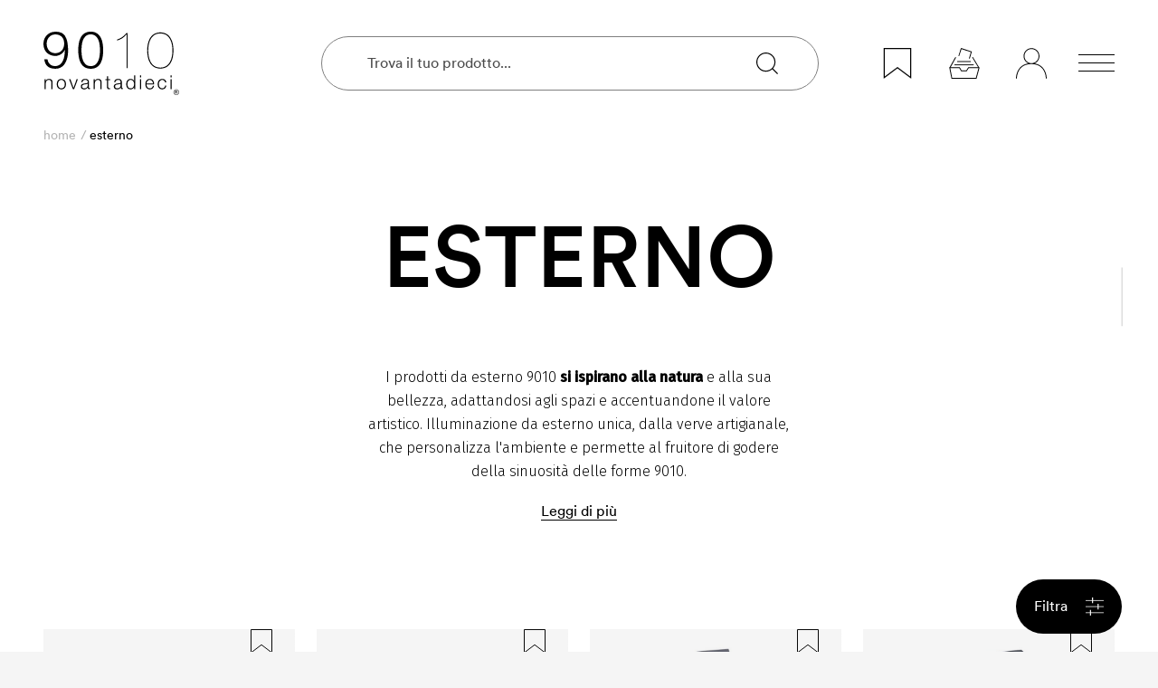

--- FILE ---
content_type: text/html; charset=utf-8
request_url: https://9010.it/it/esterno
body_size: 51610
content:
<!doctype html>
<html data-n-head-ssr lang="it-IT" data-n-head="%7B%22lang%22:%7B%22ssr%22:%22it-IT%22%7D%7D">
  <head >
    <meta data-n-head="ssr" charset="utf-8"><meta data-n-head="ssr" name="viewport" content="width=device-width, initial-scale=1"><meta data-n-head="ssr" data-hid="application-name" property="application-name" name="application-name" content="9010.it"><meta data-n-head="ssr" data-hid="theme-color" property="theme-color" name="theme-color" content="#f1ece1"><meta data-n-head="ssr" data-hid="format-detection" property="format-detection" name="format-detection" content="telephone=no"><meta data-n-head="ssr" data-hid="msapplication-TileColor" name="msapplication-TileColor" content="#000000"><meta data-n-head="ssr" data-hid="pinterest" name="p:domain_verify" content="82cc2e6fe4c2c4df3356278ef80a17d4"><meta data-n-head="ssr" data-hid="msapplication-config" name="msapplication-config" content="/favicons/browserconfig.xml"><meta data-n-head="ssr" data-hid="description" name="description" content="Lampade a LED a incasso per esterno 9010 dal design raffinato. Scopri le nostre collezioni di luci incasso esterno 100% Handmade in Italy."><meta data-n-head="ssr" data-hid="og:title" property="og:title" content="Illuminazione da esterno | 9010"><meta data-n-head="ssr" data-hid="og:description" property="og:description" content="Lampade a LED a incasso per esterno 9010 dal design raffinato. Scopri le nostre collezioni di luci incasso esterno 100% Handmade in Italy."><meta data-n-head="ssr" data-hid="og:image" property="og:image" content="https://api.9010.it/assets/images/ogimage.jpg"><meta data-n-head="ssr" data-hid="i18n-og" property="og:locale" content="it_IT"><meta data-n-head="ssr" data-hid="i18n-og-alt-en-GB" property="og:locale:alternate" content="en_GB"><title>Illuminazione da esterno | 9010</title><link data-n-head="ssr" data-hid="apple-touch-icon" rel="apple-touch-icon" sizes="180x180" href="/favicons/apple-touch-icon.png"><link data-n-head="ssr" data-hid="icon32" rel="icon" type="image/png" sizes="32x32" href="/favicons/favicon-32x32.png"><link data-n-head="ssr" data-hid="icon16" rel="icon" type="image/png" sizes="16x16" href="/favicons/favicon-16x16.png"><link data-n-head="ssr" data-hid="manifest" rel="manifest" href="/favicons/site.webmanifest"><link data-n-head="ssr" data-hid="mask-icon" rel="mask-icon" href="/favicons/safari-pinned-tab.svg" color="#000000"><link data-n-head="ssr" data-hid="shortcut icon" rel="shortcut icon" href="/favicons/favicon.ico"><link data-n-head="ssr" data-hid="api-preconnect" rel="preconnect" href="https://api.9010.it"><link data-n-head="ssr" data-hid="fonts-preconnect" rel="preconnect" href="https://fonts.googleapis.com"><link data-n-head="ssr" data-hid="fonts-preconnect-2" rel="preconnect" crossorigin="" href="https://fonts.gstatic.com"><link data-n-head="ssr" data-hid="fonts" rel="stylesheet" href="https://fonts.googleapis.com/css2?family=Fira+Sans:wght@300;500&amp;display=swap"><link data-n-head="ssr" data-hid="i18n-alt-it-IT" rel="alternate" href="https://9010.it/it/esterno" hreflang="it-IT"><link data-n-head="ssr" data-hid="i18n-alt-en-GB" rel="alternate" href="https://9010.it/en/outdoor" hreflang="en-GB"><link data-n-head="ssr" data-hid="i18n-xd" rel="alternate" href="https://9010.it/it/esterno" hreflang="x-default"><link data-n-head="ssr" data-hid="i18n-can" rel="canonical" href="https://9010.it/it/esterno"><script data-n-head="ssr" data-hid="gtm-script">if(!window._gtm_init){window._gtm_init=1;(function(w,n,d,m,e,p){w[d]=(w[d]==1||n[d]=='yes'||n[d]==1||n[m]==1||(w[e]&&w[e][p]&&w[e][p]()))?1:0})(window,navigator,'doNotTrack','msDoNotTrack','external','msTrackingProtectionEnabled');(function(w,d,s,l,x,y){w[x]={};w._gtm_inject=function(i){if(w.doNotTrack||w[x][i])return;w[x][i]=1;w[l]=w[l]||[];w[l].push({'gtm.start':new Date().getTime(),event:'gtm.js'});var f=d.getElementsByTagName(s)[0],j=d.createElement(s);j.async=true;j.src='https://sst.9010.it/gtm.js?id='+i;f.parentNode.insertBefore(j,f);};w[y]('GTM-NV5H6CC')})(window,document,'script','dataLayer','_gtm_ids','_gtm_inject')}</script><script data-n-head="ssr" data-hid="nuxt-jsonld--2f2b9ba4" type="application/ld+json">{"@context":"https://schema.org","@type":["HomeAndConstructionBusiness"],"name":"9010 - Belfiore srl","description":null,"address":{"@type":"PostalAddress","addressLocality":"Nove (VI)","addressCountry":"IT","postalCode":"36055","streetAddress":"via Contessa 23"},"publicAccess":false,"telephone":["0424 590388"],"sameAs":"https://9010.it","email":null}</script><script data-n-head="ssr" data-hid="nuxt-jsonld--3c15cbc7" type="application/ld+json">{"@context":"https://schema.org","@type":"BreadcrumbList","itemListElement":[{"@type":"ListItem","position":1,"item":{"@id":"https://9010.i/en","name":"Home"}},{"@type":"ListItem","position":2,"item":{"@id":"https://9010.i/en/indoor","name":"Indoor"}},{"@type":"ListItem","position":3,"item":{"@id":"https://9010.i/en/indoor/indoor-wall-lighting","name":"Wall lighting"}},{"@type":"ListItem","position":4,"item":{"@id":"https://9010.i/en/products/2443","name":"2443"}}]}</script><script data-n-head="ssr" data-hid="nuxt-jsonld--72eaa85a" type="application/ld+json">{"@context":"https://schema.org","@type":"BreadcrumbList","itemListElement":[{"@type":"ListItem","position":1,"item":{"@id":"https://9010.i/en","name":"Home"}},{"@type":"ListItem","position":2,"item":{"@id":"https://9010.i/en/indoor","name":"Indoor"}},{"@type":"ListItem","position":3,"item":{"@id":"https://9010.i/en/indoor/indoor-wall-lighting","name":"Wall lighting"}},{"@type":"ListItem","position":4,"item":{"@id":"https://9010.i/en/products/2601-a","name":"2601A"}}]}</script><script data-n-head="ssr" data-hid="nuxt-jsonld-104f5ccc" type="application/ld+json">{"@context":"https://schema.org","@type":"BreadcrumbList","itemListElement":[{"@type":"ListItem","position":1,"item":{"@id":"https://9010.i/it","name":"Home"}},{"@type":"ListItem","position":2,"item":{"@id":"https://9010.i/it/diario","name":"Diario"}},{"@type":"ListItem","position":3,"item":{"@id":"https://9010.i/it/diario/come-scegliere-lampioncini-giusti-giardino","name":"Come scegliere i lampioncini adatti a ogni tipologia di giardino"}}]}</script><script data-n-head="ssr" data-hid="nuxt-jsonld--6a7f168b" type="application/ld+json">{"@context":"https://schema.org","@type":"BreadcrumbList","itemListElement":[{"@type":"ListItem","position":1,"item":{"@id":"https://9010.i/it","name":"Home"}},{"@type":"ListItem","position":2,"item":{"@id":"https://9010.i/it/interno","name":"Interno"}},{"@type":"ListItem","position":3,"item":{"@id":"https://9010.i/it/interno/interno-a-plafone","name":"A plafone"}},{"@type":"ListItem","position":4,"item":{"@id":"https://9010.i/it/prodotti/8949-b","name":"8949B"}}]}</script><script data-n-head="ssr" data-hid="nuxt-jsonld--aba0916" type="application/ld+json">{"@context":"https://schema.org","@type":"BreadcrumbList","itemListElement":[{"@type":"ListItem","position":1,"item":{"@id":"https://9010.i/it","name":"Home"}},{"@type":"ListItem","position":2,"item":{"@id":"https://9010.i/it/interno","name":"Interno"}}]}</script><script data-n-head="ssr" data-hid="nuxt-jsonld--e66d513" type="application/ld+json">{"@context":"https://schema.org","@type":"BreadcrumbList","itemListElement":[{"@type":"ListItem","position":1,"item":{"@id":"https://9010.i/it","name":"Home"}},{"@type":"ListItem","position":2,"item":{"@id":"https://9010.i/it/diario","name":"Diario"}},{"@type":"ListItem","position":3,"item":{"@id":"https://9010.i/it/diario/come-illuminare-la-camera-da-letto","name":"Come illuminare la camera da letto: consigli pratici"}}]}</script><script data-n-head="ssr" data-hid="nuxt-jsonld--254a65d9" type="application/ld+json">{"@context":"https://schema.org","@type":"BreadcrumbList","itemListElement":[{"@type":"ListItem","position":1,"item":{"@id":"https://9010.i/it","name":"Home"}},{"@type":"ListItem","position":2,"item":{"@id":"https://9010.i/it/diario","name":"Diario"}},{"@type":"ListItem","position":3,"item":{"@id":"https://9010.i/it/diario/come-illuminare-controsoffitto-cartongesso-luce-led","name":"Come illuminare i controsoffitti in cartongesso? Alcune idee"}}]}</script><script data-n-head="ssr" data-hid="nuxt-jsonld-1e400178" type="application/ld+json">{"@context":"https://schema.org","@type":"BreadcrumbList","itemListElement":[{"@type":"ListItem","position":1,"item":{"@id":"https://9010.i/it","name":"Home"}},{"@type":"ListItem","position":2,"item":{"@id":"https://9010.i/it/interno","name":"Interno"}},{"@type":"ListItem","position":3,"item":{"@id":"https://9010.i/it/interno/interno-a-parete","name":"A parete"}},{"@type":"ListItem","position":4,"item":{"@id":"https://9010.i/it/prodotti/2426","name":"2426"}}]}</script><script data-n-head="ssr" data-hid="nuxt-jsonld-5a1081c6" type="application/ld+json">{"@context":"https://schema.org","@type":"BreadcrumbList","itemListElement":[{"@type":"ListItem","position":1,"item":{"@id":"https://9010.i/it","name":"Home"}},{"@type":"ListItem","position":2,"item":{"@id":"https://9010.i/it/interno","name":"Interno"}},{"@type":"ListItem","position":3,"item":{"@id":"https://9010.i/it/interno/da-incasso","name":"Luci da incasso"}},{"@type":"ListItem","position":4,"item":{"@id":"https://9010.i/it/interno/da-incasso/da-incasso-plafone","name":"Incasso a plafone"}},{"@type":"ListItem","position":5,"item":{"@id":"https://9010.i/it/prodotti/4191-f","name":"4191F"}}]}</script><script data-n-head="ssr" data-hid="nuxt-jsonld-5a1081c6" type="application/ld+json">{"@context":"https://schema.org","@type":"BreadcrumbList","itemListElement":[{"@type":"ListItem","position":1,"item":{"@id":"https://9010.i/it","name":"Home"}},{"@type":"ListItem","position":2,"item":{"@id":"https://9010.i/it/interno","name":"Interno"}},{"@type":"ListItem","position":3,"item":{"@id":"https://9010.i/it/interno/da-incasso","name":"Luci da incasso"}},{"@type":"ListItem","position":4,"item":{"@id":"https://9010.i/it/interno/da-incasso/da-incasso-plafone","name":"Incasso a plafone"}},{"@type":"ListItem","position":5,"item":{"@id":"https://9010.i/it/prodotti/4191-f","name":"4191F"}}]}</script><script data-n-head="ssr" data-hid="nuxt-jsonld-2f271766" type="application/ld+json">{"@context":"https://schema.org","@type":"BreadcrumbList","itemListElement":[{"@type":"ListItem","position":1,"item":{"@id":"https://9010.i/it","name":"Home"}},{"@type":"ListItem","position":2,"item":{"@id":"https://9010.i/it/interno","name":"Interno"}},{"@type":"ListItem","position":3,"item":{"@id":"https://9010.i/it/interno/da-incasso","name":"Luci da incasso"}},{"@type":"ListItem","position":4,"item":{"@id":"https://9010.i/it/interno/da-incasso/da-incasso-plafone","name":"Incasso a plafone"}},{"@type":"ListItem","position":5,"item":{"@id":"https://9010.i/it/prodotti/4191-c","name":"4191C"}}]}</script><script data-n-head="ssr" data-hid="nuxt-jsonld-5a1081c6" type="application/ld+json">{"@context":"https://schema.org","@type":"BreadcrumbList","itemListElement":[{"@type":"ListItem","position":1,"item":{"@id":"https://9010.i/it","name":"Home"}},{"@type":"ListItem","position":2,"item":{"@id":"https://9010.i/it/interno","name":"Interno"}},{"@type":"ListItem","position":3,"item":{"@id":"https://9010.i/it/interno/da-incasso","name":"Luci da incasso"}},{"@type":"ListItem","position":4,"item":{"@id":"https://9010.i/it/interno/da-incasso/da-incasso-plafone","name":"Incasso a plafone"}},{"@type":"ListItem","position":5,"item":{"@id":"https://9010.i/it/prodotti/4191-f","name":"4191F"}}]}</script><script data-n-head="ssr" data-hid="nuxt-jsonld--11427860" type="application/ld+json">{"@context":"https://schema.org","@type":"BreadcrumbList","itemListElement":[{"@type":"ListItem","position":1,"item":{"@id":"https://9010.i/it","name":"Home"}},{"@type":"ListItem","position":2,"item":{"@id":"https://9010.i/it/tutorial","name":"Tutorial"}}]}</script><script data-n-head="ssr" data-hid="nuxt-jsonld-40e2884c" type="application/ld+json">{"@context":"https://schema.org","@type":"BreadcrumbList","itemListElement":[{"@type":"ListItem","position":1,"item":{"@id":"https://9010.i/it","name":"Home"}},{"@type":"ListItem","position":2,"item":{"@id":"https://9010.i/it/esterno","name":"Esterno"}},{"@type":"ListItem","position":3,"item":{"@id":"https://9010.i/it/esterno/paletti-da-esterno","name":"Paletti"}},{"@type":"ListItem","position":4,"item":{"@id":"https://9010.i/it/prodotti/1103-b","name":"1103B"}}]}</script><script data-n-head="ssr" data-hid="nuxt-jsonld--1363b674" type="application/ld+json">{"@context":"https://schema.org","@type":"BreadcrumbList","itemListElement":[{"@type":"ListItem","position":1,"item":{"@id":"https://9010.i/it","name":"Home"}},{"@type":"ListItem","position":2,"item":{"@id":"https://9010.i/it/interno","name":"Interno"}},{"@type":"ListItem","position":3,"item":{"@id":"https://9010.i/it/interno/interno-a-parete","name":"A parete"}},{"@type":"ListItem","position":4,"item":{"@id":"https://9010.i/it/prodotti/2020","name":"2020"}}]}</script><script data-n-head="ssr" data-hid="nuxt-jsonld--713acc93" type="application/ld+json">{"@context":"https://schema.org","@type":"BreadcrumbList","itemListElement":[{"@type":"ListItem","position":1,"item":{"@id":"https://9010.i/it","name":"Home"}},{"@type":"ListItem","position":2,"item":{"@id":"https://9010.i/it/interno","name":"Interno"}},{"@type":"ListItem","position":3,"item":{"@id":"https://9010.i/it/interno/da-incasso","name":"Luci da incasso"}}]}</script><script data-n-head="ssr" data-hid="nuxt-jsonld--450ef0f5" type="application/ld+json">{"@context":"https://schema.org","@type":"BreadcrumbList","itemListElement":[{"@type":"ListItem","position":1,"item":{"@id":"https://9010.i/en","name":"Home"}},{"@type":"ListItem","position":2,"item":{"@id":"https://9010.i/en/indoor","name":"Indoor"}},{"@type":"ListItem","position":3,"item":{"@id":"https://9010.i/en/indoor/recessed","name":"Recessed lighting"}},{"@type":"ListItem","position":4,"item":{"@id":"https://9010.i/en/indoor/recessed/recessed-wall-lighting","name":"Wall recessed lighting"}},{"@type":"ListItem","position":5,"item":{"@id":"https://9010.i/en/products/2486-a","name":"2486A"}}]}</script><script data-n-head="ssr" data-hid="nuxt-jsonld--19503fe5" type="application/ld+json">{"@context":"https://schema.org","@type":"BreadcrumbList","itemListElement":[{"@type":"ListItem","position":1,"item":{"@id":"https://9010.i/en","name":"Home"}},{"@type":"ListItem","position":2,"item":{"@id":"https://9010.i/en/outdoor","name":"Outdoor"}},{"@type":"ListItem","position":3,"item":{"@id":"https://9010.i/en/outdoor/outdoor-wall-lighting","name":"Outdoor Wall lighting"}},{"@type":"ListItem","position":4,"item":{"@id":"https://9010.i/en/products/1091","name":"1091"}}]}</script><script data-n-head="ssr" data-hid="nuxt-jsonld--3e2cffb4" type="application/ld+json">{"@context":"https://schema.org","@type":"BreadcrumbList","itemListElement":[{"@type":"ListItem","position":1,"item":{"@id":"https://9010.i/it","name":"Home"}},{"@type":"ListItem","position":2,"item":{"@id":"https://9010.i/it/diario","name":"Diario"}},{"@type":"ListItem","position":3,"item":{"@id":"https://9010.i/it/diario/illuminazione-led-veranda-design-outdoor","name":"Illuminare una veranda: idee e soluzioni a LED per un outdoor esclusivo"}}]}</script><script data-n-head="ssr" data-hid="nuxt-jsonld-3301a3ba" type="application/ld+json">{"@context":"https://schema.org","@type":"BreadcrumbList","itemListElement":[{"@type":"ListItem","position":1,"item":{"@id":"https://9010.i/it","name":"Home"}},{"@type":"ListItem","position":2,"item":{"@id":"https://9010.i/it/faq","name":"FAQ"}},{"@type":"ListItem","position":3,"item":{"@id":"https://9010.i/it/faq/installazione-e-manutenzione","name":"Installazione e manutenzione"}}]}</script><script data-n-head="ssr" data-hid="nuxt-jsonld--5b4db597" type="application/ld+json">{"@context":"https://schema.org","@type":"BreadcrumbList","itemListElement":[{"@type":"ListItem","position":1,"item":{"@id":"https://9010.i/it","name":"Home"}},{"@type":"ListItem","position":2,"item":{"@id":"https://9010.i/it/interno","name":"Interno"}},{"@type":"ListItem","position":3,"item":{"@id":"https://9010.i/it/interno/da-incasso","name":"Luci da incasso"}},{"@type":"ListItem","position":4,"item":{"@id":"https://9010.i/it/interno/da-incasso/da-incasso-plafone","name":"Incasso a plafone"}},{"@type":"ListItem","position":5,"item":{"@id":"https://9010.i/it/prodotti/4248r","name":"4248R"}}]}</script><script data-n-head="ssr" data-hid="nuxt-jsonld-65d7a2f4" type="application/ld+json">{"@context":"https://schema.org","@type":"BreadcrumbList","itemListElement":[{"@type":"ListItem","position":1,"item":{"@id":"https://9010.i/en","name":"Home"}},{"@type":"ListItem","position":2,"item":{"@id":"https://9010.i/en/indoor","name":"Indoor"}},{"@type":"ListItem","position":3,"item":{"@id":"https://9010.i/en/indoor/recessed","name":"Recessed lighting"}},{"@type":"ListItem","position":4,"item":{"@id":"https://9010.i/en/indoor/recessed/recessed-ceiling-lighting","name":"Ceiling recessed lighting"}},{"@type":"ListItem","position":5,"item":{"@id":"https://9010.i/en/products/4253b","name":"4253B"}}]}</script><script data-n-head="ssr" data-hid="nuxt-jsonld-6473b31" type="application/ld+json">{"@context":"https://schema.org","@type":"BreadcrumbList","itemListElement":[{"@type":"ListItem","position":1,"item":{"@id":"https://9010.i/it","name":"Home"}},{"@type":"ListItem","position":2,"item":{"@id":"https://9010.i/it/diario","name":"Diario"}},{"@type":"ListItem","position":3,"item":{"@id":"https://9010.i/it/diario/faretti-led-incasso-quanti-e-come-posizionarli","name":"Faretti a LED da incasso: quanti ne servono e come posizionarli"}}]}</script><script data-n-head="ssr" data-hid="nuxt-jsonld--2df01db6" type="application/ld+json">{"@context":"https://schema.org","@type":"BreadcrumbList","itemListElement":[{"@type":"ListItem","position":1,"item":{"@id":"https://9010.i/it","name":"Home"}},{"@type":"ListItem","position":2,"item":{"@id":"https://9010.i/it/contattaci","name":"Contatti"}}]}</script><script data-n-head="ssr" data-hid="nuxt-jsonld-1e951efa" type="application/ld+json">{"@context":"https://schema.org","@type":"BreadcrumbList","itemListElement":[{"@type":"ListItem","position":1,"item":{"@id":"https://9010.i/it","name":"Home"}},{"@type":"ListItem","position":2,"item":{"@id":"https://9010.i/it/prodotti","name":"Prodotti"}}]}</script><script data-n-head="ssr" data-hid="nuxt-jsonld--26a2fdb9" type="application/ld+json">{"@context":"https://schema.org","@type":"BreadcrumbList","itemListElement":[{"@type":"ListItem","position":1,"item":{"@id":"https://9010.i/en","name":"Home"}},{"@type":"ListItem","position":2,"item":{"@id":"https://9010.i/en/indoor","name":"Indoor"}},{"@type":"ListItem","position":3,"item":{"@id":"https://9010.i/en/indoor/recessed","name":"Recessed lighting"}},{"@type":"ListItem","position":4,"item":{"@id":"https://9010.i/en/indoor/recessed/recessed-wall-lighting","name":"Wall recessed lighting"}},{"@type":"ListItem","position":5,"item":{"@id":"https://9010.i/en/products/2484-c","name":"2484C"}}]}</script><script data-n-head="ssr" data-hid="nuxt-jsonld-48fc1802" type="application/ld+json">{"@context":"https://schema.org","@type":"BreadcrumbList","itemListElement":[{"@type":"ListItem","position":1,"item":{"@id":"https://9010.i/en","name":"Home"}},{"@type":"ListItem","position":2,"item":{"@id":"https://9010.i/en/projects","name":"Projects"}},{"@type":"ListItem","position":3,"item":{"@id":"https://9010.i/en/projects/mada-charm-apartments","name":"MADA Charm Apartments"}}]}</script><script data-n-head="ssr" data-hid="nuxt-jsonld-2f27b2f9" type="application/ld+json">{"@context":"https://schema.org","@type":"BreadcrumbList","itemListElement":[{"@type":"ListItem","position":1,"item":{"@id":"https://9010.i/en","name":"Home"}},{"@type":"ListItem","position":2,"item":{"@id":"https://9010.i/en/indoor","name":"Indoor"}},{"@type":"ListItem","position":3,"item":{"@id":"https://9010.i/en/indoor/indoor-wall-lighting","name":"Wall lighting"}},{"@type":"ListItem","position":4,"item":{"@id":"https://9010.i/en/products/2014","name":"2014"}}]}</script><script data-n-head="ssr" data-hid="nuxt-jsonld-50881363" type="application/ld+json">{"@context":"https://schema.org","@type":"BreadcrumbList","itemListElement":[{"@type":"ListItem","position":1,"item":{"@id":"https://9010.i/en","name":"Home"}},{"@type":"ListItem","position":2,"item":{"@id":"https://9010.i/en/indoor","name":"Indoor"}},{"@type":"ListItem","position":3,"item":{"@id":"https://9010.i/en/indoor/recessed","name":"Recessed lighting"}},{"@type":"ListItem","position":4,"item":{"@id":"https://9010.i/en/indoor/recessed/recessed-wall-lighting","name":"Wall recessed lighting"}},{"@type":"ListItem","position":5,"item":{"@id":"https://9010.i/en/products/2372-b","name":"2372B"}}]}</script><script data-n-head="ssr" data-hid="nuxt-jsonld-7c6eb25" type="application/ld+json">{"@context":"https://schema.org","@type":"BreadcrumbList","itemListElement":[{"@type":"ListItem","position":1,"item":{"@id":"https://9010.i/it","name":"Home"}},{"@type":"ListItem","position":2,"item":{"@id":"https://9010.i/it/diario","name":"Diario"}},{"@type":"ListItem","position":3,"item":{"@id":"https://9010.i/it/diario/9010-euroluce-2025-novita-design-luce","name":"Il nostro racconto da Euroluce 2025: la luce di 9010 tra novità e ispirazioni"}}]}</script><script data-n-head="ssr" data-hid="nuxt-jsonld--73d5287" type="application/ld+json">{"@context":"https://schema.org","@type":"BreadcrumbList","itemListElement":[{"@type":"ListItem","position":1,"item":{"@id":"https://9010.i/en","name":"Home"}},{"@type":"ListItem","position":2,"item":{"@id":"https://9010.i/en/projects","name":"Projects"}},{"@type":"ListItem","position":3,"item":{"@id":"https://9010.i/en/projects/randulin-bed-and-breakfast","name":"Randulin Bed and Breakfast"}}]}</script><script data-n-head="ssr" data-hid="nuxt-jsonld-3394e35d" type="application/ld+json">{"@context":"https://schema.org","@type":"BreadcrumbList","itemListElement":[{"@type":"ListItem","position":1,"item":{"@id":"https://9010.i/en","name":"Home"}},{"@type":"ListItem","position":2,"item":{"@id":"https://9010.i/en/indoor","name":"Indoor"}},{"@type":"ListItem","position":3,"item":{"@id":"https://9010.i/en/indoor/recessed","name":"Recessed lighting"}},{"@type":"ListItem","position":4,"item":{"@id":"https://9010.i/en/indoor/recessed/recessed-pathmarkers","name":"Recessed pathmarkers"}},{"@type":"ListItem","position":5,"item":{"@id":"https://9010.i/en/products/4199","name":"4199"}}]}</script><script data-n-head="ssr" data-hid="nuxt-jsonld--16a546f1" type="application/ld+json">{"@context":"https://schema.org","@type":"BreadcrumbList","itemListElement":[{"@type":"ListItem","position":1,"item":{"@id":"https://9010.i/en","name":"Home"}},{"@type":"ListItem","position":2,"item":{"@id":"https://9010.i/en/diary","name":"Diary"}},{"@type":"ListItem","position":3,"item":{"@id":"https://9010.i/en/diary/mix-match","name":"MIX&amp;MATCH is the new 9010novantadieci outfit"}}]}</script><script data-n-head="ssr" data-hid="nuxt-jsonld--7a63f61d" type="application/ld+json">{"@context":"https://schema.org","@type":"BreadcrumbList","itemListElement":[{"@type":"ListItem","position":1,"item":{"@id":"https://9010.i/en","name":"Home"}},{"@type":"ListItem","position":2,"item":{"@id":"https://9010.i/en/projects","name":"Projects"}},{"@type":"ListItem","position":3,"item":{"@id":"https://9010.i/en/projects/riposo","name":"Relaxation"}}]}</script><script data-n-head="ssr" data-hid="nuxt-jsonld-286f80ae" type="application/ld+json">{"@context":"https://schema.org","@type":"BreadcrumbList","itemListElement":[{"@type":"ListItem","position":1,"item":{"@id":"https://9010.i/en","name":"Home"}},{"@type":"ListItem","position":2,"item":{"@id":"https://9010.i/en/indoor","name":"Indoor"}},{"@type":"ListItem","position":3,"item":{"@id":"https://9010.i/en/indoor/indoor-profiles","name":"Profiles"}},{"@type":"ListItem","position":4,"item":{"@id":"https://9010.i/en/products/4189","name":"4189"}}]}</script><script data-n-head="ssr" data-hid="nuxt-jsonld-89e7bfd" type="application/ld+json">{"@context":"https://schema.org","@type":"BreadcrumbList","itemListElement":[{"@type":"ListItem","position":1,"item":{"@id":"https://9010.i/en","name":"Home"}},{"@type":"ListItem","position":2,"item":{"@id":"https://9010.i/en/indoor","name":"Indoor"}},{"@type":"ListItem","position":3,"item":{"@id":"https://9010.i/en/indoor/indoor-ceiling-lighting","name":"Ceiling lighting"}},{"@type":"ListItem","position":4,"item":{"@id":"https://9010.i/en/products/8912","name":"8912"}}]}</script><script data-n-head="ssr" data-hid="nuxt-jsonld-287e142d" type="application/ld+json">{"@context":"https://schema.org","@type":"BreadcrumbList","itemListElement":[{"@type":"ListItem","position":1,"item":{"@id":"https://9010.i/en","name":"Home"}},{"@type":"ListItem","position":2,"item":{"@id":"https://9010.i/en/indoor","name":"Indoor"}},{"@type":"ListItem","position":3,"item":{"@id":"https://9010.i/en/indoor/indoor-ceiling-lighting","name":"Ceiling lighting"}},{"@type":"ListItem","position":4,"item":{"@id":"https://9010.i/en/products/8909","name":"8909"}}]}</script><script data-n-head="ssr" data-hid="nuxt-jsonld-9169654" type="application/ld+json">{"@context":"https://schema.org","@type":"BreadcrumbList","itemListElement":[{"@type":"ListItem","position":1,"item":{"@id":"https://9010.i/en","name":"Home"}},{"@type":"ListItem","position":2,"item":{"@id":"https://9010.i/en/outdoor","name":"Outdoor"}},{"@type":"ListItem","position":3,"item":{"@id":"https://9010.i/en/outdoor/outdoor-bollards","name":"Outdoor Bollards"}},{"@type":"ListItem","position":4,"item":{"@id":"https://9010.i/en/products/1112a","name":"1112A"}}]}</script><script data-n-head="ssr" data-hid="nuxt-jsonld-1c222604" type="application/ld+json">{"@context":"https://schema.org","@type":"BreadcrumbList","itemListElement":[{"@type":"ListItem","position":1,"item":{"@id":"https://9010.i/en","name":"Home"}},{"@type":"ListItem","position":2,"item":{"@id":"https://9010.i/en/diary","name":"Diary"}},{"@type":"ListItem","position":3,"item":{"@id":"https://9010.i/en/diary/how-to-light-mediterranean-garden","name":"How to light a mediterranean garden with LEDs"}}]}</script><script data-n-head="ssr" data-hid="nuxt-jsonld--26fcb281" type="application/ld+json">{"@context":"https://schema.org","@type":"BreadcrumbList","itemListElement":[{"@type":"ListItem","position":1,"item":{"@id":"https://9010.i/en","name":"Home"}},{"@type":"ListItem","position":2,"item":{"@id":"https://9010.i/en/indoor","name":"Indoor"}},{"@type":"ListItem","position":3,"item":{"@id":"https://9010.i/en/indoor/indoor-wall-lighting","name":"Wall lighting"}},{"@type":"ListItem","position":4,"item":{"@id":"https://9010.i/en/products/2396","name":"2396"}}]}</script><script data-n-head="ssr" data-hid="nuxt-jsonld-65d4fe25" type="application/ld+json">{"@context":"https://schema.org","@type":"BreadcrumbList","itemListElement":[{"@type":"ListItem","position":1,"item":{"@id":"https://9010.i/en","name":"Home"}},{"@type":"ListItem","position":2,"item":{"@id":"https://9010.i/en/projects","name":"Projects"}},{"@type":"ListItem","position":3,"item":{"@id":"https://9010.i/en/projects/casa-materia","name":"Casa MATERiA"}}]}</script><script data-n-head="ssr" data-hid="nuxt-jsonld-7477933f" type="application/ld+json">{"@context":"https://schema.org","@type":"BreadcrumbList","itemListElement":[{"@type":"ListItem","position":1,"item":{"@id":"https://9010.i/en","name":"Home"}},{"@type":"ListItem","position":2,"item":{"@id":"https://9010.i/en/indoor","name":"Indoor"}},{"@type":"ListItem","position":3,"item":{"@id":"https://9010.i/en/indoor/indoor-wall-lighting","name":"Wall lighting"}},{"@type":"ListItem","position":4,"item":{"@id":"https://9010.i/en/products/7577","name":"7577"}}]}</script><script data-n-head="ssr" data-hid="nuxt-jsonld--5fd894" type="application/ld+json">{"@context":"https://schema.org","@type":"BreadcrumbList","itemListElement":[{"@type":"ListItem","position":1,"item":{"@id":"https://9010.i/en","name":"Home"}},{"@type":"ListItem","position":2,"item":{"@id":"https://9010.i/en/indoor","name":"Indoor"}},{"@type":"ListItem","position":3,"item":{"@id":"https://9010.i/en/indoor/indoor-wall-lighting","name":"Wall lighting"}},{"@type":"ListItem","position":4,"item":{"@id":"https://9010.i/en/products/2516-m","name":"2516M"}}]}</script><script data-n-head="ssr" data-hid="nuxt-jsonld--411647ca" type="application/ld+json">{"@context":"https://schema.org","@type":"BreadcrumbList","itemListElement":[{"@type":"ListItem","position":1,"item":{"@id":"https://9010.i/en","name":"Home"}},{"@type":"ListItem","position":2,"item":{"@id":"https://9010.i/en/indoor","name":"Indoor"}},{"@type":"ListItem","position":3,"item":{"@id":"https://9010.i/en/indoor/recessed","name":"Recessed lighting"}},{"@type":"ListItem","position":4,"item":{"@id":"https://9010.i/en/indoor/recessed/recessed-ceiling-lighting","name":"Ceiling recessed lighting"}},{"@type":"ListItem","position":5,"item":{"@id":"https://9010.i/en/products/4194","name":"4194"}}]}</script><script data-n-head="ssr" data-hid="nuxt-jsonld--28d5c791" type="application/ld+json">{"@context":"https://schema.org","@type":"BreadcrumbList","itemListElement":[{"@type":"ListItem","position":1,"item":{"@id":"https://9010.i/en","name":"Home"}},{"@type":"ListItem","position":2,"item":{"@id":"https://9010.i/en/indoor","name":"Indoor"}},{"@type":"ListItem","position":3,"item":{"@id":"https://9010.i/en/indoor/indoor-wall-lighting","name":"Wall lighting"}},{"@type":"ListItem","position":4,"item":{"@id":"https://9010.i/en/products/2514","name":"2514"}}]}</script><script data-n-head="ssr" data-hid="nuxt-jsonld-67211a14" type="application/ld+json">{"@context":"https://schema.org","@type":"BreadcrumbList","itemListElement":[{"@type":"ListItem","position":1,"item":{"@id":"https://9010.i/en","name":"Home"}},{"@type":"ListItem","position":2,"item":{"@id":"https://9010.i/en/indoor","name":"Indoor"}},{"@type":"ListItem","position":3,"item":{"@id":"https://9010.i/en/indoor/recessed","name":"Recessed lighting"}},{"@type":"ListItem","position":4,"item":{"@id":"https://9010.i/en/indoor/recessed/recessed-ceiling-lighting","name":"Ceiling recessed lighting"}},{"@type":"ListItem","position":5,"item":{"@id":"https://9010.i/en/products/5514r","name":"5514R"}}]}</script><script data-n-head="ssr" data-hid="nuxt-jsonld--1e7bc53" type="application/ld+json">{"@context":"https://schema.org","@type":"BreadcrumbList","itemListElement":[{"@type":"ListItem","position":1,"item":{"@id":"https://9010.i/it","name":"Home"}},{"@type":"ListItem","position":2,"item":{"@id":"https://9010.i/it/esterno","name":"Esterno"}},{"@type":"ListItem","position":3,"item":{"@id":"https://9010.i/it/esterno/esterno-a-parete","name":"A parete"}},{"@type":"ListItem","position":4,"item":{"@id":"https://9010.i/it/prodotti/1090-c","name":"1090C"}}]}</script><script data-n-head="ssr" data-hid="nuxt-jsonld-3df7389d" type="application/ld+json">{"@context":"https://schema.org","@type":"BreadcrumbList","itemListElement":[{"@type":"ListItem","position":1,"item":{"@id":"https://9010.i/it","name":"Home"}},{"@type":"ListItem","position":2,"item":{"@id":"https://9010.i/it/diario","name":"Diario"}},{"@type":"ListItem","position":3,"item":{"@id":"https://9010.i/it/diario/come-illuminare-un-soggiorno-moderno-7-idee-esclusive","name":"Come illuminare un soggiorno moderno: 7 idee esclusive"}}]}</script><script data-n-head="ssr" data-hid="nuxt-jsonld--2885e3fa" type="application/ld+json">{"@context":"https://schema.org","@type":"BreadcrumbList","itemListElement":[{"@type":"ListItem","position":1,"item":{"@id":"https://9010.i/it","name":"Home"}},{"@type":"ListItem","position":2,"item":{"@id":"https://9010.i/it/interno","name":"Interno"}},{"@type":"ListItem","position":3,"item":{"@id":"https://9010.i/it/interno/da-incasso","name":"Luci da incasso"}},{"@type":"ListItem","position":4,"item":{"@id":"https://9010.i/it/interno/da-incasso/da-incasso-parete","name":"Incasso a parete"}},{"@type":"ListItem","position":5,"item":{"@id":"https://9010.i/it/prodotti/2369-a","name":"2369A"}}]}</script><script data-n-head="ssr" data-hid="nuxt-jsonld--35083b0d" type="application/ld+json">{"@context":"https://schema.org","@type":"BreadcrumbList","itemListElement":[{"@type":"ListItem","position":1,"item":{"@id":"https://9010.i/it","name":"Home"}},{"@type":"ListItem","position":2,"item":{"@id":"https://9010.i/it/chi-siamo/qualita-cosciente","name":"Qualità cosciente"}}]}</script><script data-n-head="ssr" data-hid="nuxt-jsonld-59c73a29" type="application/ld+json">{"@context":"https://schema.org","@type":"BreadcrumbList","itemListElement":[{"@type":"ListItem","position":1,"item":{"@id":"https://9010.i/it","name":"Home"}},{"@type":"ListItem","position":2,"item":{"@id":"https://9010.i/it/diario","name":"Diario"}},{"@type":"ListItem","position":3,"item":{"@id":"https://9010.i/it/diario/come-regolare-intensita-lampade-led","name":"Come regolare l&#x27;intensità delle lampade a LED"}}]}</script><script data-n-head="ssr" data-hid="nuxt-jsonld-d95762e" type="application/ld+json">{"@context":"https://schema.org","@type":"BreadcrumbList","itemListElement":[{"@type":"ListItem","position":1,"item":{"@id":"https://9010.i/en","name":"Home"}},{"@type":"ListItem","position":2,"item":{"@id":"https://9010.i/en/indoor","name":"Indoor"}},{"@type":"ListItem","position":3,"item":{"@id":"https://9010.i/en/indoor/recessed","name":"Recessed lighting"}},{"@type":"ListItem","position":4,"item":{"@id":"https://9010.i/en/indoor/recessed/recessed-ceiling-lighting","name":"Ceiling recessed lighting"}},{"@type":"ListItem","position":5,"item":{"@id":"https://9010.i/en/products/4110","name":"4110"}}]}</script><script data-n-head="ssr" data-hid="nuxt-jsonld-7a6c767b" type="application/ld+json">{"@context":"https://schema.org","@type":"BreadcrumbList","itemListElement":[{"@type":"ListItem","position":1,"item":{"@id":"https://9010.i/en","name":"Home"}},{"@type":"ListItem","position":2,"item":{"@id":"https://9010.i/en/outdoor","name":"Outdoor"}},{"@type":"ListItem","position":3,"item":{"@id":"https://9010.i/en/outdoor/outdoor-bollards","name":"Outdoor Bollards"}},{"@type":"ListItem","position":4,"item":{"@id":"https://9010.i/en/products/1105-c","name":"1105C"}}]}</script><script data-n-head="ssr" data-hid="nuxt-jsonld--4d5ce7f7" type="application/ld+json">{"@context":"https://schema.org","@type":"BreadcrumbList","itemListElement":[{"@type":"ListItem","position":1,"item":{"@id":"https://9010.i/en","name":"Home"}},{"@type":"ListItem","position":2,"item":{"@id":"https://9010.i/en/indoor","name":"Indoor"}},{"@type":"ListItem","position":3,"item":{"@id":"https://9010.i/en/indoor/indoor-wall-lighting","name":"Wall lighting"}},{"@type":"ListItem","position":4,"item":{"@id":"https://9010.i/en/products/8672","name":"8672"}}]}</script><script data-n-head="ssr" data-hid="nuxt-jsonld--aba0916" type="application/ld+json">{"@context":"https://schema.org","@type":"BreadcrumbList","itemListElement":[{"@type":"ListItem","position":1,"item":{"@id":"https://9010.i/it","name":"Home"}},{"@type":"ListItem","position":2,"item":{"@id":"https://9010.i/it/interno","name":"Interno"}}]}</script><script data-n-head="ssr" data-hid="nuxt-jsonld--20d6c048" type="application/ld+json">{"@context":"https://schema.org","@type":"BreadcrumbList","itemListElement":[{"@type":"ListItem","position":1,"item":{"@id":"https://9010.i/it","name":"Home"}},{"@type":"ListItem","position":2,"item":{"@id":"https://9010.i/it/interno","name":"Interno"}},{"@type":"ListItem","position":3,"item":{"@id":"https://9010.i/it/interno/interno-a-parete","name":"A parete"}},{"@type":"ListItem","position":4,"item":{"@id":"https://9010.i/it/prodotti/2019","name":"2019"}}]}</script><script data-n-head="ssr" data-hid="nuxt-jsonld--7304cca3" type="application/ld+json">{"@context":"https://schema.org","@type":"BreadcrumbList","itemListElement":[{"@type":"ListItem","position":1,"item":{"@id":"https://9010.i/en","name":"Home"}},{"@type":"ListItem","position":2,"item":{"@id":"https://9010.i/en/indoor","name":"Indoor"}},{"@type":"ListItem","position":3,"item":{"@id":"https://9010.i/en/indoor/indoor-hanging-lamps-and-roses","name":"Suspended lamps and roses"}},{"@type":"ListItem","position":4,"item":{"@id":"https://9010.i/en/products/5511-b","name":"5511B"}}]}</script><script data-n-head="ssr" data-hid="nuxt-jsonld-aaa533a" type="application/ld+json">{"@context":"https://schema.org","@type":"BreadcrumbList","itemListElement":[{"@type":"ListItem","position":1,"item":{"@id":"https://9010.i/en","name":"Home"}},{"@type":"ListItem","position":2,"item":{"@id":"https://9010.i/en/indoor","name":"Indoor"}},{"@type":"ListItem","position":3,"item":{"@id":"https://9010.i/en/indoor/indoor-profiles","name":"Profiles"}},{"@type":"ListItem","position":4,"item":{"@id":"https://9010.i/en/products/p019","name":"P019"}}]}</script><script data-n-head="ssr" data-hid="nuxt-jsonld-7e2d27fa" type="application/ld+json">{"@context":"https://schema.org","@type":"BreadcrumbList","itemListElement":[{"@type":"ListItem","position":1,"item":{"@id":"https://9010.i/it","name":"Home"}},{"@type":"ListItem","position":2,"item":{"@id":"https://9010.i/it/esterno","name":"Esterno"}},{"@type":"ListItem","position":3,"item":{"@id":"https://9010.i/it/esterno/esterno-a-parete","name":"A parete"}},{"@type":"ListItem","position":4,"item":{"@id":"https://9010.i/it/prodotti/1098","name":"1098"}}]}</script><script data-n-head="ssr" data-hid="nuxt-jsonld-f3df84" type="application/ld+json">{"@context":"https://schema.org","@type":"BreadcrumbList","itemListElement":[{"@type":"ListItem","position":1,"item":{"@id":"https://9010.i/it","name":"Home"}},{"@type":"ListItem","position":2,"item":{"@id":"https://9010.i/it/interno","name":"Interno"}},{"@type":"ListItem","position":3,"item":{"@id":"https://9010.i/it/interno/interno-a-parete","name":"A parete"}},{"@type":"ListItem","position":4,"item":{"@id":"https://9010.i/it/prodotti/2541","name":"2541"}}]}</script><script data-n-head="ssr" data-hid="nuxt-jsonld-e2d542" type="application/ld+json">{"@context":"https://schema.org","@type":"BreadcrumbList","itemListElement":[{"@type":"ListItem","position":1,"item":{"@id":"https://9010.i/en","name":"Home"}},{"@type":"ListItem","position":2,"item":{"@id":"https://9010.i/en/tailored-for-you","name":"Tailored for you"}}]}</script><script data-n-head="ssr" data-hid="nuxt-jsonld--517ea959" type="application/ld+json">{"@context":"https://schema.org","@type":"BreadcrumbList","itemListElement":[{"@type":"ListItem","position":1,"item":{"@id":"https://9010.i/it","name":"Home"}},{"@type":"ListItem","position":2,"item":{"@id":"https://9010.i/it/interno","name":"Interno"}},{"@type":"ListItem","position":3,"item":{"@id":"https://9010.i/it/interno/da-incasso","name":"Luci da incasso"}},{"@type":"ListItem","position":4,"item":{"@id":"https://9010.i/it/interno/da-incasso/segnapassi-da-incasso","name":"Segnapassi da incasso"}},{"@type":"ListItem","position":5,"item":{"@id":"https://9010.i/it/prodotti/4112","name":"4112"}}]}</script><script data-n-head="ssr" data-hid="nuxt-jsonld-36d26670" type="application/ld+json">{"@context":"https://schema.org","@type":"BreadcrumbList","itemListElement":[{"@type":"ListItem","position":1,"item":{"@id":"https://9010.i/it","name":"Home"}},{"@type":"ListItem","position":2,"item":{"@id":"https://9010.i/it/diario","name":"Diario"}},{"@type":"ListItem","position":3,"item":{"@id":"https://9010.i/it/diario/velette-led-o-profili-led-quale-scegliere","name":"Velette LED o Profili LED? Qual è la soluzione migliore per illuminare i tuoi progetti?"}}]}</script><script data-n-head="ssr" data-hid="nuxt-jsonld--1eb9ed56" type="application/ld+json">{"@context":"https://schema.org","@type":"BreadcrumbList","itemListElement":[{"@type":"ListItem","position":1,"item":{"@id":"https://9010.i/en","name":"Home"}},{"@type":"ListItem","position":2,"item":{"@id":"https://9010.i/en/indoor","name":"Indoor"}},{"@type":"ListItem","position":3,"item":{"@id":"https://9010.i/en/indoor/recessed","name":"Recessed lighting"}},{"@type":"ListItem","position":4,"item":{"@id":"https://9010.i/en/indoor/recessed/recessed-ceiling-lighting","name":"Ceiling recessed lighting"}},{"@type":"ListItem","position":5,"item":{"@id":"https://9010.i/en/products/4178","name":"4178"}}]}</script><script data-n-head="ssr" data-hid="nuxt-jsonld-55e3b2ec" type="application/ld+json">{"@context":"https://schema.org","@type":"BreadcrumbList","itemListElement":[{"@type":"ListItem","position":1,"item":{"@id":"https://9010.i/it","name":"Home"}},{"@type":"ListItem","position":2,"item":{"@id":"https://9010.i/it/accessori","name":"Accessori"}},{"@type":"ListItem","position":3,"item":{"@id":"https://9010.i/it/accessori/controcasse","name":"Controcasse"}}]}</script><script data-n-head="ssr" data-hid="nuxt-jsonld--69cfadb9" type="application/ld+json">{"@context":"https://schema.org","@type":"BreadcrumbList","itemListElement":[{"@type":"ListItem","position":1,"item":{"@id":"https://9010.i/en","name":"Home"}},{"@type":"ListItem","position":2,"item":{"@id":"https://9010.i/en/outdoor","name":"Outdoor"}},{"@type":"ListItem","position":3,"item":{"@id":"https://9010.i/en/outdoor/outdoor-bollards","name":"Outdoor Bollards"}}]}</script><script data-n-head="ssr" data-hid="nuxt-jsonld--d15a3d3" type="application/ld+json">{"@context":"https://schema.org","@type":"BreadcrumbList","itemListElement":[{"@type":"ListItem","position":1,"item":{"@id":"https://9010.i/it","name":"Home"}},{"@type":"ListItem","position":2,"item":{"@id":"https://9010.i/it/diario","name":"Diario"}},{"@type":"ListItem","position":3,"item":{"@id":"https://9010.i/it/diario/illuminazione-cucina-isola","name":"Illuminare le Cucine ad isola: una guida per progettisti"}}]}</script><script data-n-head="ssr" data-hid="nuxt-jsonld--59481228" type="application/ld+json">{"@context":"https://schema.org","@type":"BreadcrumbList","itemListElement":[{"@type":"ListItem","position":1,"item":{"@id":"https://9010.i/it","name":"Home"}},{"@type":"ListItem","position":2,"item":{"@id":"https://9010.i/it/diario","name":"Diario"}},{"@type":"ListItem","position":3,"item":{"@id":"https://9010.i/it/diario/manutenzione-pulizia-lampade-design-ecofriendly","name":"La manutenzione delle lampade eco-friendly: cosa devi sapere"}}]}</script><script data-n-head="ssr" data-hid="nuxt-jsonld--6c8ee3b6" type="application/ld+json">{"@context":"https://schema.org","@type":"BreadcrumbList","itemListElement":[{"@type":"ListItem","position":1,"item":{"@id":"https://9010.i/en","name":"Home"}},{"@type":"ListItem","position":2,"item":{"@id":"https://9010.i/en/outdoor","name":"Outdoor"}}]}</script><script data-n-head="ssr" data-hid="nuxt-jsonld-7a4f92a8" type="application/ld+json">{"@context":"https://schema.org","@type":"BreadcrumbList","itemListElement":[{"@type":"ListItem","position":1,"item":{"@id":"https://9010.i/en","name":"Home"}},{"@type":"ListItem","position":2,"item":{"@id":"https://9010.i/en/projects","name":"Projects"}}]}</script><script data-n-head="ssr" data-hid="nuxt-jsonld-7a4f92a8" type="application/ld+json">{"@context":"https://schema.org","@type":"BreadcrumbList","itemListElement":[{"@type":"ListItem","position":1,"item":{"@id":"https://9010.i/en","name":"Home"}},{"@type":"ListItem","position":2,"item":{"@id":"https://9010.i/en/projects","name":"Projects"}}]}</script><script data-n-head="ssr" data-hid="nuxt-jsonld-7a4f92a8" type="application/ld+json">{"@context":"https://schema.org","@type":"BreadcrumbList","itemListElement":[{"@type":"ListItem","position":1,"item":{"@id":"https://9010.i/en","name":"Home"}},{"@type":"ListItem","position":2,"item":{"@id":"https://9010.i/en/projects","name":"Projects"}}]}</script><script data-n-head="ssr" data-hid="nuxt-jsonld-7d30182f" type="application/ld+json">{"@context":"https://schema.org","@type":"BreadcrumbList","itemListElement":[{"@type":"ListItem","position":1,"item":{"@id":"https://9010.i/it","name":"Home"}},{"@type":"ListItem","position":2,"item":{"@id":"https://9010.i/it/esterno","name":"Esterno"}},{"@type":"ListItem","position":3,"item":{"@id":"https://9010.i/it/esterno/esterno-a-parete","name":"A parete"}},{"@type":"ListItem","position":4,"item":{"@id":"https://9010.i/it/prodotti/1091-c","name":"1091C"}}]}</script><script data-n-head="ssr" data-hid="nuxt-jsonld--1b39ba92" type="application/ld+json">{"@context":"https://schema.org","@type":"BreadcrumbList","itemListElement":[{"@type":"ListItem","position":1,"item":{"@id":"https://9010.i/it","name":"Home"}},{"@type":"ListItem","position":2,"item":{"@id":"https://9010.i/it/interno","name":"Interno"}},{"@type":"ListItem","position":3,"item":{"@id":"https://9010.i/it/interno/interno-a-plafone","name":"A plafone"}},{"@type":"ListItem","position":4,"item":{"@id":"https://9010.i/it/prodotti/8899","name":"8899"}}]}</script><script data-n-head="ssr" data-hid="nuxt-jsonld-214e666f" type="application/ld+json">{"@context":"https://schema.org","@type":"BreadcrumbList","itemListElement":[{"@type":"ListItem","position":1,"item":{"@id":"https://9010.i/en","name":"Home"}},{"@type":"ListItem","position":2,"item":{"@id":"https://9010.i/en/diary","name":"Diary"}},{"@type":"ListItem","position":3,"item":{"@id":"https://9010.i/en/diary/how-many-lumens-lighting-rooms","name":"How many Lumens do you need to light your home?"}}]}</script><script data-n-head="ssr" data-hid="nuxt-jsonld--67871d9a" type="application/ld+json">{"@context":"https://schema.org","@type":"BreadcrumbList","itemListElement":[{"@type":"ListItem","position":1,"item":{"@id":"https://9010.i/en","name":"Home"}},{"@type":"ListItem","position":2,"item":{"@id":"https://9010.i/en/indoor","name":"Indoor"}},{"@type":"ListItem","position":3,"item":{"@id":"https://9010.i/en/indoor/table-lamps","name":"Table lamps"}}]}</script><script data-n-head="ssr" data-hid="nuxt-jsonld-5143bf4" type="application/ld+json">{"@context":"https://schema.org","@type":"BreadcrumbList","itemListElement":[{"@type":"ListItem","position":1,"item":{"@id":"https://9010.i/en","name":"Home"}},{"@type":"ListItem","position":2,"item":{"@id":"https://9010.i/en/outdoor","name":"Outdoor"}},{"@type":"ListItem","position":3,"item":{"@id":"https://9010.i/en/outdoor/outdoor-bollards","name":"Outdoor Bollards"}},{"@type":"ListItem","position":4,"item":{"@id":"https://9010.i/en/products/1116b","name":"1116B"}}]}</script><script data-n-head="ssr" data-hid="nuxt-jsonld--2df01db6" type="application/ld+json">{"@context":"https://schema.org","@type":"BreadcrumbList","itemListElement":[{"@type":"ListItem","position":1,"item":{"@id":"https://9010.i/it","name":"Home"}},{"@type":"ListItem","position":2,"item":{"@id":"https://9010.i/it/contattaci","name":"Contatti"}}]}</script><script data-n-head="ssr" data-hid="nuxt-jsonld--2e716c54" type="application/ld+json">{"@context":"https://schema.org","@type":"BreadcrumbList","itemListElement":[{"@type":"ListItem","position":1,"item":{"@id":"https://9010.i/it","name":"Home"}},{"@type":"ListItem","position":2,"item":{"@id":"https://9010.i/it/designer","name":"Designer"}},{"@type":"ListItem","position":3,"item":{"@id":"https://9010.i/it/designer/kalin-gemignani","name":"Kalin Gemignani"}}]}</script><script data-n-head="ssr" data-hid="nuxt-jsonld--49d88abe" type="application/ld+json">{"@context":"https://schema.org","@type":"BreadcrumbList","itemListElement":[{"@type":"ListItem","position":1,"item":{"@id":"https://9010.i/en","name":"Home"}},{"@type":"ListItem","position":2,"item":{"@id":"https://9010.i/en/indoor","name":"Indoor"}},{"@type":"ListItem","position":3,"item":{"@id":"https://9010.i/en/indoor/recessed","name":"Recessed lighting"}},{"@type":"ListItem","position":4,"item":{"@id":"https://9010.i/en/indoor/recessed/recessed-wall-lighting","name":"Wall recessed lighting"}}]}</script><script data-n-head="ssr" data-hid="nuxt-jsonld--62e53786" type="application/ld+json">{"@context":"https://schema.org","@type":"BreadcrumbList","itemListElement":[{"@type":"ListItem","position":1,"item":{"@id":"https://9010.i/en","name":"Home"}},{"@type":"ListItem","position":2,"item":{"@id":"https://9010.i/en/indoor","name":"Indoor"}},{"@type":"ListItem","position":3,"item":{"@id":"https://9010.i/en/indoor/recessed","name":"Recessed lighting"}},{"@type":"ListItem","position":4,"item":{"@id":"https://9010.i/en/indoor/recessed/recessed-wall-lighting","name":"Wall recessed lighting"}},{"@type":"ListItem","position":5,"item":{"@id":"https://9010.i/en/products/2524a","name":"2524A"}}]}</script><script data-n-head="ssr" data-hid="nuxt-jsonld-732943b5" type="application/ld+json">{"@context":"https://schema.org","@type":"BreadcrumbList","itemListElement":[{"@type":"ListItem","position":1,"item":{"@id":"https://9010.i/en","name":"Home"}},{"@type":"ListItem","position":2,"item":{"@id":"https://9010.i/en/projects","name":"Projects"}},{"@type":"ListItem","position":3,"item":{"@id":"https://9010.i/en/projects/simple-elegance","name":"Simple elegance"}}]}</script><script data-n-head="ssr" data-hid="nuxt-jsonld--713acc93" type="application/ld+json">{"@context":"https://schema.org","@type":"BreadcrumbList","itemListElement":[{"@type":"ListItem","position":1,"item":{"@id":"https://9010.i/it","name":"Home"}},{"@type":"ListItem","position":2,"item":{"@id":"https://9010.i/it/interno","name":"Interno"}},{"@type":"ListItem","position":3,"item":{"@id":"https://9010.i/it/interno/da-incasso","name":"Luci da incasso"}}]}</script><script data-n-head="ssr" data-hid="nuxt-jsonld-75ea88e9" type="application/ld+json">{"@context":"https://schema.org","@type":"BreadcrumbList","itemListElement":[{"@type":"ListItem","position":1,"item":{"@id":"https://9010.i/it","name":"Home"}},{"@type":"ListItem","position":2,"item":{"@id":"https://9010.i/it/interno","name":"Interno"}},{"@type":"ListItem","position":3,"item":{"@id":"https://9010.i/it/interno/da-incasso","name":"Luci da incasso"}},{"@type":"ListItem","position":4,"item":{"@id":"https://9010.i/it/interno/da-incasso/da-incasso-plafone","name":"Incasso a plafone"}},{"@type":"ListItem","position":5,"item":{"@id":"https://9010.i/it/prodotti/4254a","name":"4254A"}}]}</script><script data-n-head="ssr" data-hid="nuxt-jsonld-3a59ddfa" type="application/ld+json">{"@context":"https://schema.org","@type":"BreadcrumbList","itemListElement":[{"@type":"ListItem","position":1,"item":{"@id":"https://9010.i/it","name":"Home"}},{"@type":"ListItem","position":2,"item":{"@id":"https://9010.i/it/accessori","name":"Accessori"}},{"@type":"ListItem","position":3,"item":{"@id":"https://9010.i/it/accessori/vari","name":"Vari"}}]}</script><script data-n-head="ssr" data-hid="nuxt-jsonld--713acc93" type="application/ld+json">{"@context":"https://schema.org","@type":"BreadcrumbList","itemListElement":[{"@type":"ListItem","position":1,"item":{"@id":"https://9010.i/it","name":"Home"}},{"@type":"ListItem","position":2,"item":{"@id":"https://9010.i/it/interno","name":"Interno"}},{"@type":"ListItem","position":3,"item":{"@id":"https://9010.i/it/interno/da-incasso","name":"Luci da incasso"}}]}</script><script data-n-head="ssr" data-hid="nuxt-jsonld--9823b84" type="application/ld+json">{"@context":"https://schema.org","@type":"BreadcrumbList","itemListElement":[{"@type":"ListItem","position":1,"item":{"@id":"https://9010.i/en","name":"Home"}},{"@type":"ListItem","position":2,"item":{"@id":"https://9010.i/en/indoor","name":"Indoor"}},{"@type":"ListItem","position":3,"item":{"@id":"https://9010.i/en/indoor/indoor-profiles","name":"Profiles"}},{"@type":"ListItem","position":4,"item":{"@id":"https://9010.i/en/products/p007","name":"P007"}}]}</script><script data-n-head="ssr" data-hid="nuxt-jsonld--2b36afd4" type="application/ld+json">{"@context":"https://schema.org","@type":"BreadcrumbList","itemListElement":[{"@type":"ListItem","position":1,"item":{"@id":"https://9010.i/en","name":"Home"}},{"@type":"ListItem","position":2,"item":{"@id":"https://9010.i/en/indoor","name":"Indoor"}},{"@type":"ListItem","position":3,"item":{"@id":"https://9010.i/en/indoor/indoor-ceiling-lighting","name":"Ceiling lighting"}}]}</script><script data-n-head="ssr" data-hid="nuxt-jsonld-c29a476" type="application/ld+json">{"@context":"https://schema.org","@type":"BreadcrumbList","itemListElement":[{"@type":"ListItem","position":1,"item":{"@id":"https://9010.i/en","name":"Home"}},{"@type":"ListItem","position":2,"item":{"@id":"https://9010.i/en/indoor","name":"Indoor"}}]}</script><script data-n-head="ssr" data-hid="nuxt-jsonld-1e951efa" type="application/ld+json">{"@context":"https://schema.org","@type":"BreadcrumbList","itemListElement":[{"@type":"ListItem","position":1,"item":{"@id":"https://9010.i/it","name":"Home"}},{"@type":"ListItem","position":2,"item":{"@id":"https://9010.i/it/prodotti","name":"Prodotti"}}]}</script><script data-n-head="ssr" data-hid="nuxt-jsonld--3cdd8f3f" type="application/ld+json">{"@context":"https://schema.org","@type":"BreadcrumbList","itemListElement":[{"@type":"ListItem","position":1,"item":{"@id":"https://9010.i/en","name":"Home"}},{"@type":"ListItem","position":2,"item":{"@id":"https://9010.i/en/indoor","name":"Indoor"}},{"@type":"ListItem","position":3,"item":{"@id":"https://9010.i/en/indoor/recessed","name":"Recessed lighting"}},{"@type":"ListItem","position":4,"item":{"@id":"https://9010.i/en/indoor/recessed/recessed-wall-lighting","name":"Wall recessed lighting"}},{"@type":"ListItem","position":5,"item":{"@id":"https://9010.i/en/products/2371-a","name":"2371A"}}]}</script><script data-n-head="ssr" data-hid="nuxt-jsonld-59c73a29" type="application/ld+json">{"@context":"https://schema.org","@type":"BreadcrumbList","itemListElement":[{"@type":"ListItem","position":1,"item":{"@id":"https://9010.i/it","name":"Home"}},{"@type":"ListItem","position":2,"item":{"@id":"https://9010.i/it/diario","name":"Diario"}},{"@type":"ListItem","position":3,"item":{"@id":"https://9010.i/it/diario/come-regolare-intensita-lampade-led","name":"Come regolare l&#x27;intensità delle lampade a LED"}}]}</script><script data-n-head="ssr" data-hid="nuxt-jsonld--1ed0a14e" type="application/ld+json">{"@context":"https://schema.org","@type":"BreadcrumbList","itemListElement":[{"@type":"ListItem","position":1,"item":{"@id":"https://9010.i/en","name":"Home"}},{"@type":"ListItem","position":2,"item":{"@id":"https://9010.i/en/indoor","name":"Indoor"}},{"@type":"ListItem","position":3,"item":{"@id":"https://9010.i/en/indoor/recessed","name":"Recessed lighting"}},{"@type":"ListItem","position":4,"item":{"@id":"https://9010.i/en/indoor/recessed/recessed-ceiling-lighting","name":"Ceiling recessed lighting"}},{"@type":"ListItem","position":5,"item":{"@id":"https://9010.i/en/products/4053","name":"4053"}}]}</script><script data-n-head="ssr" data-hid="nuxt-jsonld-d95762e" type="application/ld+json">{"@context":"https://schema.org","@type":"BreadcrumbList","itemListElement":[{"@type":"ListItem","position":1,"item":{"@id":"https://9010.i/en","name":"Home"}},{"@type":"ListItem","position":2,"item":{"@id":"https://9010.i/en/indoor","name":"Indoor"}},{"@type":"ListItem","position":3,"item":{"@id":"https://9010.i/en/indoor/recessed","name":"Recessed lighting"}},{"@type":"ListItem","position":4,"item":{"@id":"https://9010.i/en/indoor/recessed/recessed-ceiling-lighting","name":"Ceiling recessed lighting"}},{"@type":"ListItem","position":5,"item":{"@id":"https://9010.i/en/products/4110","name":"4110"}}]}</script><script data-n-head="ssr" data-hid="nuxt-jsonld--64c39e5" type="application/ld+json">{"@context":"https://schema.org","@type":"BreadcrumbList","itemListElement":[{"@type":"ListItem","position":1,"item":{"@id":"https://9010.i/en","name":"Home"}},{"@type":"ListItem","position":2,"item":{"@id":"https://9010.i/en/diary","name":"Diary"}},{"@type":"ListItem","position":3,"item":{"@id":"https://9010.i/en/diary/lighting-ideas-exposed-beams","name":"How to illuminate a house with exposed beams: lighting tips and ideas"}}]}</script><script data-n-head="ssr" data-hid="nuxt-jsonld--707e20c8" type="application/ld+json">{"@context":"https://schema.org","@type":"BreadcrumbList","itemListElement":[{"@type":"ListItem","position":1,"item":{"@id":"https://9010.i/en","name":"Home"}},{"@type":"ListItem","position":2,"item":{"@id":"https://9010.i/en/diary","name":"Diary"}},{"@type":"ListItem","position":3,"item":{"@id":"https://9010.i/en/diary/lighting-design-home-renovation","name":"Lighting a home under renovation: the design choices"}}]}</script><script data-n-head="ssr" data-hid="nuxt-jsonld-d95762e" type="application/ld+json">{"@context":"https://schema.org","@type":"BreadcrumbList","itemListElement":[{"@type":"ListItem","position":1,"item":{"@id":"https://9010.i/en","name":"Home"}},{"@type":"ListItem","position":2,"item":{"@id":"https://9010.i/en/indoor","name":"Indoor"}},{"@type":"ListItem","position":3,"item":{"@id":"https://9010.i/en/indoor/recessed","name":"Recessed lighting"}},{"@type":"ListItem","position":4,"item":{"@id":"https://9010.i/en/indoor/recessed/recessed-ceiling-lighting","name":"Ceiling recessed lighting"}},{"@type":"ListItem","position":5,"item":{"@id":"https://9010.i/en/products/4110","name":"4110"}}]}</script><script data-n-head="ssr" data-hid="nuxt-jsonld-3596f121" type="application/ld+json">{"@context":"https://schema.org","@type":"BreadcrumbList","itemListElement":[{"@type":"ListItem","position":1,"item":{"@id":"https://9010.i/it","name":"Home"}},{"@type":"ListItem","position":2,"item":{"@id":"https://9010.i/it/esterno","name":"Esterno"}},{"@type":"ListItem","position":3,"item":{"@id":"https://9010.i/it/esterno/esterno-luci-da-incasso","name":"Luci da incasso"}},{"@type":"ListItem","position":4,"item":{"@id":"https://9010.i/it/prodotti/1305b","name":"1305B"}}]}</script><script data-n-head="ssr" data-hid="nuxt-jsonld-3596f121" type="application/ld+json">{"@context":"https://schema.org","@type":"BreadcrumbList","itemListElement":[{"@type":"ListItem","position":1,"item":{"@id":"https://9010.i/it","name":"Home"}},{"@type":"ListItem","position":2,"item":{"@id":"https://9010.i/it/esterno","name":"Esterno"}},{"@type":"ListItem","position":3,"item":{"@id":"https://9010.i/it/esterno/esterno-luci-da-incasso","name":"Luci da incasso"}},{"@type":"ListItem","position":4,"item":{"@id":"https://9010.i/it/prodotti/1305b","name":"1305B"}}]}</script><script data-n-head="ssr" data-hid="nuxt-jsonld--54543afd" type="application/ld+json">{"@context":"https://schema.org","@type":"BreadcrumbList","itemListElement":[{"@type":"ListItem","position":1,"item":{"@id":"https://9010.i/it","name":"Home"}},{"@type":"ListItem","position":2,"item":{"@id":"https://9010.i/it/interno","name":"Interno"}},{"@type":"ListItem","position":3,"item":{"@id":"https://9010.i/it/interno/interno-a-parete","name":"A parete"}},{"@type":"ListItem","position":4,"item":{"@id":"https://9010.i/it/prodotti/2516-m","name":"2516M"}}]}</script><script data-n-head="ssr" data-hid="nuxt-jsonld-214e666f" type="application/ld+json">{"@context":"https://schema.org","@type":"BreadcrumbList","itemListElement":[{"@type":"ListItem","position":1,"item":{"@id":"https://9010.i/en","name":"Home"}},{"@type":"ListItem","position":2,"item":{"@id":"https://9010.i/en/diary","name":"Diary"}},{"@type":"ListItem","position":3,"item":{"@id":"https://9010.i/en/diary/how-many-lumens-lighting-rooms","name":"How many Lumens do you need to light your home?"}}]}</script><script data-n-head="ssr" data-hid="nuxt-jsonld-f3df84" type="application/ld+json">{"@context":"https://schema.org","@type":"BreadcrumbList","itemListElement":[{"@type":"ListItem","position":1,"item":{"@id":"https://9010.i/it","name":"Home"}},{"@type":"ListItem","position":2,"item":{"@id":"https://9010.i/it/interno","name":"Interno"}},{"@type":"ListItem","position":3,"item":{"@id":"https://9010.i/it/interno/interno-a-parete","name":"A parete"}},{"@type":"ListItem","position":4,"item":{"@id":"https://9010.i/it/prodotti/2541","name":"2541"}}]}</script><script data-n-head="ssr" data-hid="nuxt-jsonld-6473b31" type="application/ld+json">{"@context":"https://schema.org","@type":"BreadcrumbList","itemListElement":[{"@type":"ListItem","position":1,"item":{"@id":"https://9010.i/it","name":"Home"}},{"@type":"ListItem","position":2,"item":{"@id":"https://9010.i/it/diario","name":"Diario"}},{"@type":"ListItem","position":3,"item":{"@id":"https://9010.i/it/diario/faretti-led-incasso-quanti-e-come-posizionarli","name":"Faretti a LED da incasso: quanti ne servono e come posizionarli"}}]}</script><script data-n-head="ssr" data-hid="nuxt-jsonld-3c8d0136" type="application/ld+json">{"@context":"https://schema.org","@type":"BreadcrumbList","itemListElement":[{"@type":"ListItem","position":1,"item":{"@id":"https://9010.i/it","name":"Home"}},{"@type":"ListItem","position":2,"item":{"@id":"https://9010.i/it/interno","name":"Interno"}},{"@type":"ListItem","position":3,"item":{"@id":"https://9010.i/it/interno/interno-a-parete","name":"A parete"}},{"@type":"ListItem","position":4,"item":{"@id":"https://9010.i/it/prodotti/2636","name":"2636"}}]}</script><script data-n-head="ssr" data-hid="nuxt-jsonld--243a8486" type="application/ld+json">{"@context":"https://schema.org","@type":"BreadcrumbList","itemListElement":[{"@type":"ListItem","position":1,"item":{"@id":"https://9010.i/en","name":"Home"}},{"@type":"ListItem","position":2,"item":{"@id":"https://9010.i/en/diary","name":"Diary"}},{"@type":"ListItem","position":3,"item":{"@id":"https://9010.i/en/diary/smart-light-control-with-casambi","name":"Casambi: light up your spaces with intelligent lighting control"}}]}</script><script data-n-head="ssr" data-hid="nuxt-jsonld--205c4245" type="application/ld+json">{"@context":"https://schema.org","@type":"BreadcrumbList","itemListElement":[{"@type":"ListItem","position":1,"item":{"@id":"https://9010.i/en","name":"Home"}},{"@type":"ListItem","position":2,"item":{"@id":"https://9010.i/en/indoor","name":"Indoor"}},{"@type":"ListItem","position":3,"item":{"@id":"https://9010.i/en/indoor/indoor-wall-lighting","name":"Wall lighting"}},{"@type":"ListItem","position":4,"item":{"@id":"https://9010.i/en/products/2541","name":"2541"}}]}</script><script data-n-head="ssr" data-hid="nuxt-jsonld-17646474" type="application/ld+json">{"@context":"https://schema.org","@type":"BreadcrumbList","itemListElement":[{"@type":"ListItem","position":1,"item":{"@id":"https://9010.i/en","name":"Home"}},{"@type":"ListItem","position":2,"item":{"@id":"https://9010.i/en/outdoor","name":"Outdoor"}},{"@type":"ListItem","position":3,"item":{"@id":"https://9010.i/en/outdoor/outdoor-bollards","name":"Outdoor Bollards"}},{"@type":"ListItem","position":4,"item":{"@id":"https://9010.i/en/products/1112b","name":"1112B"}}]}</script><script data-n-head="ssr" data-hid="nuxt-jsonld-31e6306f" type="application/ld+json">{"@context":"https://schema.org","@type":"BreadcrumbList","itemListElement":[{"@type":"ListItem","position":1,"item":{"@id":"https://9010.i/en","name":"Home"}},{"@type":"ListItem","position":2,"item":{"@id":"https://9010.i/en/indoor","name":"Indoor"}},{"@type":"ListItem","position":3,"item":{"@id":"https://9010.i/en/indoor/indoor-wall-lighting","name":"Wall lighting"}},{"@type":"ListItem","position":4,"item":{"@id":"https://9010.i/en/products/2635","name":"2635"}}]}</script><script data-n-head="ssr" data-hid="nuxt-jsonld-23d06680" type="application/ld+json">{"@context":"https://schema.org","@type":"BreadcrumbList","itemListElement":[{"@type":"ListItem","position":1,"item":{"@id":"https://9010.i/en","name":"Home"}},{"@type":"ListItem","position":2,"item":{"@id":"https://9010.i/en/indoor","name":"Indoor"}},{"@type":"ListItem","position":3,"item":{"@id":"https://9010.i/en/indoor/indoor-profiles","name":"Profiles"}},{"@type":"ListItem","position":4,"item":{"@id":"https://9010.i/en/products/p005","name":"P005"}}]}</script><script data-n-head="ssr" data-hid="nuxt-jsonld--254a65d9" type="application/ld+json">{"@context":"https://schema.org","@type":"BreadcrumbList","itemListElement":[{"@type":"ListItem","position":1,"item":{"@id":"https://9010.i/it","name":"Home"}},{"@type":"ListItem","position":2,"item":{"@id":"https://9010.i/it/diario","name":"Diario"}},{"@type":"ListItem","position":3,"item":{"@id":"https://9010.i/it/diario/come-illuminare-controsoffitto-cartongesso-luce-led","name":"Come illuminare i controsoffitti in cartongesso? Alcune idee"}}]}</script><script data-n-head="ssr" data-hid="nuxt-jsonld-7311a14d" type="application/ld+json">{"@context":"https://schema.org","@type":"BreadcrumbList","itemListElement":[{"@type":"ListItem","position":1,"item":{"@id":"https://9010.i/it","name":"Home"}},{"@type":"ListItem","position":2,"item":{"@id":"https://9010.i/it/materiali/cristaly","name":"CRISTALY®"}}]}</script><script data-n-head="ssr" data-hid="nuxt-jsonld--5b95f6b6" type="application/ld+json">{"@context":"https://schema.org","@type":"BreadcrumbList","itemListElement":[{"@type":"ListItem","position":1,"item":{"@id":"https://9010.i/en","name":"Home"}},{"@type":"ListItem","position":2,"item":{"@id":"https://9010.i/en/accessories","name":"Accessories"}}]}</script><script data-n-head="ssr" data-hid="nuxt-jsonld--49d88abe" type="application/ld+json">{"@context":"https://schema.org","@type":"BreadcrumbList","itemListElement":[{"@type":"ListItem","position":1,"item":{"@id":"https://9010.i/en","name":"Home"}},{"@type":"ListItem","position":2,"item":{"@id":"https://9010.i/en/indoor","name":"Indoor"}},{"@type":"ListItem","position":3,"item":{"@id":"https://9010.i/en/indoor/recessed","name":"Recessed lighting"}},{"@type":"ListItem","position":4,"item":{"@id":"https://9010.i/en/indoor/recessed/recessed-wall-lighting","name":"Wall recessed lighting"}}]}</script><script data-n-head="ssr" data-hid="nuxt-jsonld--501ff965" type="application/ld+json">{"@context":"https://schema.org","@type":"BreadcrumbList","itemListElement":[{"@type":"ListItem","position":1,"item":{"@id":"https://9010.i/en","name":"Home"}},{"@type":"ListItem","position":2,"item":{"@id":"https://9010.i/en/indoor","name":"Indoor"}},{"@type":"ListItem","position":3,"item":{"@id":"https://9010.i/en/indoor/recessed","name":"Recessed lighting"}}]}</script><script data-n-head="ssr" data-hid="nuxt-jsonld-188074ca" type="application/ld+json">{"@context":"https://schema.org","@type":"BreadcrumbList","itemListElement":[{"@type":"ListItem","position":1,"item":{"@id":"https://9010.i/en","name":"Home"}},{"@type":"ListItem","position":2,"item":{"@id":"https://9010.i/en/about-us/our-history","name":"Our history"}}]}</script><script data-n-head="ssr" data-hid="nuxt-jsonld-75c18d34" type="application/ld+json">{"@context":"https://schema.org","@type":"BreadcrumbList","itemListElement":[{"@type":"ListItem","position":1,"item":{"@id":"https://9010.i/en","name":"Home"}},{"@type":"ListItem","position":2,"item":{"@id":"https://9010.i/en/diary","name":"Diary"}},{"@type":"ListItem","position":3,"item":{"@id":"https://9010.i/en/diary/9010-euroluce-2019","name":"9010 at Euroluce @ I Saloni del Mobile 2019"}}]}</script><script data-n-head="ssr" data-hid="nuxt-jsonld-214e666f" type="application/ld+json">{"@context":"https://schema.org","@type":"BreadcrumbList","itemListElement":[{"@type":"ListItem","position":1,"item":{"@id":"https://9010.i/en","name":"Home"}},{"@type":"ListItem","position":2,"item":{"@id":"https://9010.i/en/diary","name":"Diary"}},{"@type":"ListItem","position":3,"item":{"@id":"https://9010.i/en/diary/how-many-lumens-lighting-rooms","name":"How many Lumens do you need to light your home?"}}]}</script><script data-n-head="ssr" data-hid="nuxt-jsonld-6473b31" type="application/ld+json">{"@context":"https://schema.org","@type":"BreadcrumbList","itemListElement":[{"@type":"ListItem","position":1,"item":{"@id":"https://9010.i/it","name":"Home"}},{"@type":"ListItem","position":2,"item":{"@id":"https://9010.i/it/diario","name":"Diario"}},{"@type":"ListItem","position":3,"item":{"@id":"https://9010.i/it/diario/faretti-led-incasso-quanti-e-come-posizionarli","name":"Faretti a LED da incasso: quanti ne servono e come posizionarli"}}]}</script><script data-n-head="ssr" data-hid="nuxt-jsonld-3282f6ab" type="application/ld+json">{"@context":"https://schema.org","@type":"BreadcrumbList","itemListElement":[{"@type":"ListItem","position":1,"item":{"@id":"https://9010.i/it","name":"Home"}},{"@type":"ListItem","position":2,"item":{"@id":"https://9010.i/it/interno","name":"Interno"}},{"@type":"ListItem","position":3,"item":{"@id":"https://9010.i/it/interno/da-incasso","name":"Luci da incasso"}},{"@type":"ListItem","position":4,"item":{"@id":"https://9010.i/it/interno/da-incasso/segnapassi-da-incasso","name":"Segnapassi da incasso"}},{"@type":"ListItem","position":5,"item":{"@id":"https://9010.i/it/prodotti/4198","name":"4198"}}]}</script><script data-n-head="ssr" data-hid="nuxt-jsonld-452dfbdf" type="application/ld+json">{"@context":"https://schema.org","@type":"BreadcrumbList","itemListElement":[{"@type":"ListItem","position":1,"item":{"@id":"https://9010.i/en","name":"Home"}},{"@type":"ListItem","position":2,"item":{"@id":"https://9010.i/en/indoor","name":"Indoor"}},{"@type":"ListItem","position":3,"item":{"@id":"https://9010.i/en/indoor/recessed","name":"Recessed lighting"}},{"@type":"ListItem","position":4,"item":{"@id":"https://9010.i/en/indoor/recessed/recessed-pathmarkers","name":"Recessed pathmarkers"}},{"@type":"ListItem","position":5,"item":{"@id":"https://9010.i/en/products/4099","name":"4099"}}]}</script><script data-n-head="ssr" data-hid="nuxt-jsonld-7cc85bec" type="application/ld+json">{"@context":"https://schema.org","@type":"BreadcrumbList","itemListElement":[{"@type":"ListItem","position":1,"item":{"@id":"https://9010.i/it","name":"Home"}},{"@type":"ListItem","position":2,"item":{"@id":"https://9010.i/it/progetti","name":"Progetti"}},{"@type":"ListItem","position":3,"item":{"@id":"https://9010.i/it/progetti/72-con-terrazza","name":"72 con terrazza"}}]}</script><script data-n-head="ssr" data-hid="nuxt-jsonld--169767e2" type="application/ld+json">{"@context":"https://schema.org","@type":"BreadcrumbList","itemListElement":[{"@type":"ListItem","position":1,"item":{"@id":"https://9010.i/it","name":"Home"}},{"@type":"ListItem","position":2,"item":{"@id":"https://9010.i/it/interno","name":"Interno"}},{"@type":"ListItem","position":3,"item":{"@id":"https://9010.i/it/interno/da-incasso","name":"Luci da incasso"}},{"@type":"ListItem","position":4,"item":{"@id":"https://9010.i/it/interno/da-incasso/da-incasso-parete","name":"Incasso a parete"}},{"@type":"ListItem","position":5,"item":{"@id":"https://9010.i/it/prodotti/2365-b","name":"2365B"}}]}</script><script data-n-head="ssr" data-hid="nuxt-jsonld-7311a14d" type="application/ld+json">{"@context":"https://schema.org","@type":"BreadcrumbList","itemListElement":[{"@type":"ListItem","position":1,"item":{"@id":"https://9010.i/it","name":"Home"}},{"@type":"ListItem","position":2,"item":{"@id":"https://9010.i/it/materiali/cristaly","name":"CRISTALY®"}}]}</script><script data-n-head="ssr" data-hid="nuxt-jsonld--20be1d9" type="application/ld+json">{"@context":"https://schema.org","@type":"BreadcrumbList","itemListElement":[{"@type":"ListItem","position":1,"item":{"@id":"https://9010.i/it","name":"Home"}},{"@type":"ListItem","position":2,"item":{"@id":"https://9010.i/it/interno","name":"Interno"}},{"@type":"ListItem","position":3,"item":{"@id":"https://9010.i/it/interno/da-incasso","name":"Luci da incasso"}},{"@type":"ListItem","position":4,"item":{"@id":"https://9010.i/it/interno/da-incasso/da-incasso-plafone","name":"Incasso a plafone"}},{"@type":"ListItem","position":5,"item":{"@id":"https://9010.i/it/prodotti/4174","name":"4174"}}]}</script><script data-n-head="ssr" data-hid="nuxt-jsonld--39f27520" type="application/ld+json">{"@context":"https://schema.org","@type":"BreadcrumbList","itemListElement":[{"@type":"ListItem","position":1,"item":{"@id":"https://9010.i/it","name":"Home"}},{"@type":"ListItem","position":2,"item":{"@id":"https://9010.i/it/progetti","name":"Progetti"}}]}</script><script data-n-head="ssr" data-hid="nuxt-jsonld--39f27520" type="application/ld+json">{"@context":"https://schema.org","@type":"BreadcrumbList","itemListElement":[{"@type":"ListItem","position":1,"item":{"@id":"https://9010.i/it","name":"Home"}},{"@type":"ListItem","position":2,"item":{"@id":"https://9010.i/it/progetti","name":"Progetti"}}]}</script><script data-n-head="ssr" data-hid="nuxt-jsonld--39f27520" type="application/ld+json">{"@context":"https://schema.org","@type":"BreadcrumbList","itemListElement":[{"@type":"ListItem","position":1,"item":{"@id":"https://9010.i/it","name":"Home"}},{"@type":"ListItem","position":2,"item":{"@id":"https://9010.i/it/progetti","name":"Progetti"}}]}</script><script data-n-head="ssr" data-hid="nuxt-jsonld--39f27520" type="application/ld+json">{"@context":"https://schema.org","@type":"BreadcrumbList","itemListElement":[{"@type":"ListItem","position":1,"item":{"@id":"https://9010.i/it","name":"Home"}},{"@type":"ListItem","position":2,"item":{"@id":"https://9010.i/it/progetti","name":"Progetti"}}]}</script><script data-n-head="ssr" data-hid="nuxt-jsonld-6a23dd15" type="application/ld+json">{"@context":"https://schema.org","@type":"BreadcrumbList","itemListElement":[{"@type":"ListItem","position":1,"item":{"@id":"https://9010.i/it","name":"Home"}},{"@type":"ListItem","position":2,"item":{"@id":"https://9010.i/it/utente/reimposta-password","name":"Reimposta password"}}]}</script><script data-n-head="ssr" data-hid="nuxt-jsonld-6a23dd15" type="application/ld+json">{"@context":"https://schema.org","@type":"BreadcrumbList","itemListElement":[{"@type":"ListItem","position":1,"item":{"@id":"https://9010.i/it","name":"Home"}},{"@type":"ListItem","position":2,"item":{"@id":"https://9010.i/it/utente/reimposta-password","name":"Reimposta password"}}]}</script><script data-n-head="ssr" data-hid="nuxt-jsonld--254a65d9" type="application/ld+json">{"@context":"https://schema.org","@type":"BreadcrumbList","itemListElement":[{"@type":"ListItem","position":1,"item":{"@id":"https://9010.i/it","name":"Home"}},{"@type":"ListItem","position":2,"item":{"@id":"https://9010.i/it/diario","name":"Diario"}},{"@type":"ListItem","position":3,"item":{"@id":"https://9010.i/it/diario/come-illuminare-controsoffitto-cartongesso-luce-led","name":"Come illuminare i controsoffitti in cartongesso? Alcune idee"}}]}</script><script data-n-head="ssr" data-hid="nuxt-jsonld--45cb46f2" type="application/ld+json">{"@context":"https://schema.org","@type":"BreadcrumbList","itemListElement":[{"@type":"ListItem","position":1,"item":{"@id":"https://9010.i/it","name":"Home"}},{"@type":"ListItem","position":2,"item":{"@id":"https://9010.i/it/diario","name":"Diario"}},{"@type":"ListItem","position":3,"item":{"@id":"https://9010.i/it/diario/miniled","name":"Eccellenza senza eguali: MINILED"}}]}</script><script data-n-head="ssr" data-hid="nuxt-jsonld--16b9ab77" type="application/ld+json">{"@context":"https://schema.org","@type":"BreadcrumbList","itemListElement":[{"@type":"ListItem","position":1,"item":{"@id":"https://9010.i/it","name":"Home"}},{"@type":"ListItem","position":2,"item":{"@id":"https://9010.i/it/interno","name":"Interno"}},{"@type":"ListItem","position":3,"item":{"@id":"https://9010.i/it/interno/da-incasso","name":"Luci da incasso"}},{"@type":"ListItem","position":4,"item":{"@id":"https://9010.i/it/interno/da-incasso/da-incasso-plafone","name":"Incasso a plafone"}},{"@type":"ListItem","position":5,"item":{"@id":"https://9010.i/it/prodotti/4247r","name":"4247R"}}]}</script><script data-n-head="ssr" data-hid="nuxt-jsonld-5635e690" type="application/ld+json">{"@context":"https://schema.org","@type":"BreadcrumbList","itemListElement":[{"@type":"ListItem","position":1,"item":{"@id":"https://9010.i/it","name":"Home"}},{"@type":"ListItem","position":2,"item":{"@id":"https://9010.i/it/diario","name":"Diario"}},{"@type":"ListItem","position":3,"item":{"@id":"https://9010.i/it/diario/faretti-ad-incasso-bagno-schemi-consigli","name":"Come disporre i faretti ad incasso in bagno: schemi e consigli pratici"}}]}</script><script data-n-head="ssr" data-hid="nuxt-jsonld--39f27520" type="application/ld+json">{"@context":"https://schema.org","@type":"BreadcrumbList","itemListElement":[{"@type":"ListItem","position":1,"item":{"@id":"https://9010.i/it","name":"Home"}},{"@type":"ListItem","position":2,"item":{"@id":"https://9010.i/it/progetti","name":"Progetti"}}]}</script><script data-n-head="ssr" data-hid="nuxt-jsonld--39f27520" type="application/ld+json">{"@context":"https://schema.org","@type":"BreadcrumbList","itemListElement":[{"@type":"ListItem","position":1,"item":{"@id":"https://9010.i/it","name":"Home"}},{"@type":"ListItem","position":2,"item":{"@id":"https://9010.i/it/progetti","name":"Progetti"}}]}</script><script data-n-head="ssr" data-hid="nuxt-jsonld--12ac1e99" type="application/ld+json">{"@context":"https://schema.org","@type":"BreadcrumbList","itemListElement":[{"@type":"ListItem","position":1,"item":{"@id":"https://9010.i/it","name":"Home"}},{"@type":"ListItem","position":2,"item":{"@id":"https://9010.i/it/interno","name":"Interno"}},{"@type":"ListItem","position":3,"item":{"@id":"https://9010.i/it/interno/profili-da-interno","name":"Profili"}},{"@type":"ListItem","position":4,"item":{"@id":"https://9010.i/it/prodotti/p003","name":"P003"}}]}</script><script data-n-head="ssr" data-hid="nuxt-jsonld--254a65d9" type="application/ld+json">{"@context":"https://schema.org","@type":"BreadcrumbList","itemListElement":[{"@type":"ListItem","position":1,"item":{"@id":"https://9010.i/it","name":"Home"}},{"@type":"ListItem","position":2,"item":{"@id":"https://9010.i/it/diario","name":"Diario"}},{"@type":"ListItem","position":3,"item":{"@id":"https://9010.i/it/diario/come-illuminare-controsoffitto-cartongesso-luce-led","name":"Come illuminare i controsoffitti in cartongesso? Alcune idee"}}]}</script><script data-n-head="ssr" data-hid="nuxt-jsonld--42291a9b" type="application/ld+json">{"@context":"https://schema.org","@type":"BreadcrumbList","itemListElement":[{"@type":"ListItem","position":1,"item":{"@id":"https://9010.i/it","name":"Home"}},{"@type":"ListItem","position":2,"item":{"@id":"https://9010.i/it/download","name":"Downloads"}}]}</script><script data-n-head="ssr" data-hid="nuxt-jsonld--3de2580" type="application/ld+json">{"@context":"https://schema.org","@type":"BreadcrumbList","itemListElement":[{"@type":"ListItem","position":1,"item":{"@id":"https://9010.i/it","name":"Home"}},{"@type":"ListItem","position":2,"item":{"@id":"https://9010.i/it/faq","name":"FAQ"}},{"@type":"ListItem","position":3,"item":{"@id":"https://9010.i/it/faq/azienda","name":"Azienda"}}]}</script><script data-n-head="ssr" data-hid="nuxt-jsonld--27f03484" type="application/ld+json">{"@context":"https://schema.org","@type":"BreadcrumbList","itemListElement":[{"@type":"ListItem","position":1,"item":{"@id":"https://9010.i/en","name":"Home"}},{"@type":"ListItem","position":2,"item":{"@id":"https://9010.i/en/indoor","name":"Indoor"}},{"@type":"ListItem","position":3,"item":{"@id":"https://9010.i/en/indoor/recessed","name":"Recessed lighting"}},{"@type":"ListItem","position":4,"item":{"@id":"https://9010.i/en/indoor/recessed/recessed-ceiling-lighting","name":"Ceiling recessed lighting"}},{"@type":"ListItem","position":5,"item":{"@id":"https://9010.i/en/products/4180","name":"4180"}}]}</script><script data-n-head="ssr" data-hid="nuxt-jsonld--1706450c" type="application/ld+json">{"@context":"https://schema.org","@type":"BreadcrumbList","itemListElement":[{"@type":"ListItem","position":1,"item":{"@id":"https://9010.i/en","name":"Home"}},{"@type":"ListItem","position":2,"item":{"@id":"https://9010.i/en/indoor","name":"Indoor"}},{"@type":"ListItem","position":3,"item":{"@id":"https://9010.i/en/indoor/recessed","name":"Recessed lighting"}},{"@type":"ListItem","position":4,"item":{"@id":"https://9010.i/en/indoor/recessed/recessed-ceiling-lighting","name":"Ceiling recessed lighting"}},{"@type":"ListItem","position":5,"item":{"@id":"https://9010.i/en/products/4247g","name":"4247G"}}]}</script><script data-n-head="ssr" data-hid="nuxt-jsonld--42291a9b" type="application/ld+json">{"@context":"https://schema.org","@type":"BreadcrumbList","itemListElement":[{"@type":"ListItem","position":1,"item":{"@id":"https://9010.i/it","name":"Home"}},{"@type":"ListItem","position":2,"item":{"@id":"https://9010.i/it/download","name":"Downloads"}}]}</script><script data-n-head="ssr" data-hid="nuxt-jsonld-195de977" type="application/ld+json">{"@context":"https://schema.org","@type":"BreadcrumbList","itemListElement":[{"@type":"ListItem","position":1,"item":{"@id":"https://9010.i/it","name":"Home"}},{"@type":"ListItem","position":2,"item":{"@id":"https://9010.i/it/interno","name":"Interno"}},{"@type":"ListItem","position":3,"item":{"@id":"https://9010.i/it/interno/interno-a-plafone","name":"A plafone"}},{"@type":"ListItem","position":4,"item":{"@id":"https://9010.i/it/prodotti/5507-h","name":"5507H"}}]}</script><script data-n-head="ssr" data-hid="nuxt-jsonld--39f27520" type="application/ld+json">{"@context":"https://schema.org","@type":"BreadcrumbList","itemListElement":[{"@type":"ListItem","position":1,"item":{"@id":"https://9010.i/it","name":"Home"}},{"@type":"ListItem","position":2,"item":{"@id":"https://9010.i/it/progetti","name":"Progetti"}}]}</script><script data-n-head="ssr" data-hid="nuxt-jsonld--16b9ab77" type="application/ld+json">{"@context":"https://schema.org","@type":"BreadcrumbList","itemListElement":[{"@type":"ListItem","position":1,"item":{"@id":"https://9010.i/it","name":"Home"}},{"@type":"ListItem","position":2,"item":{"@id":"https://9010.i/it/interno","name":"Interno"}},{"@type":"ListItem","position":3,"item":{"@id":"https://9010.i/it/interno/da-incasso","name":"Luci da incasso"}},{"@type":"ListItem","position":4,"item":{"@id":"https://9010.i/it/interno/da-incasso/da-incasso-plafone","name":"Incasso a plafone"}},{"@type":"ListItem","position":5,"item":{"@id":"https://9010.i/it/prodotti/4247r","name":"4247R"}}]}</script><script data-n-head="ssr" data-hid="nuxt-jsonld--16b9ab77" type="application/ld+json">{"@context":"https://schema.org","@type":"BreadcrumbList","itemListElement":[{"@type":"ListItem","position":1,"item":{"@id":"https://9010.i/it","name":"Home"}},{"@type":"ListItem","position":2,"item":{"@id":"https://9010.i/it/interno","name":"Interno"}},{"@type":"ListItem","position":3,"item":{"@id":"https://9010.i/it/interno/da-incasso","name":"Luci da incasso"}},{"@type":"ListItem","position":4,"item":{"@id":"https://9010.i/it/interno/da-incasso/da-incasso-plafone","name":"Incasso a plafone"}},{"@type":"ListItem","position":5,"item":{"@id":"https://9010.i/it/prodotti/4247r","name":"4247R"}}]}</script><script data-n-head="ssr" data-hid="nuxt-jsonld--124f5bb7" type="application/ld+json">{"@context":"https://schema.org","@type":"BreadcrumbList","itemListElement":[{"@type":"ListItem","position":1,"item":{"@id":"https://9010.i/en","name":"Home"}},{"@type":"ListItem","position":2,"item":{"@id":"https://9010.i/en/diary","name":"Diary"}},{"@type":"ListItem","position":3,"item":{"@id":"https://9010.i/en/diary/new-9010novantadieci-miniled-and-microled","name":"9010novantadieci: enchant with the new MINILED and MICROLED"}}]}</script><script data-n-head="ssr" data-hid="nuxt-jsonld--4cffe777" type="application/ld+json">{"@context":"https://schema.org","@type":"BreadcrumbList","itemListElement":[{"@type":"ListItem","position":1,"item":{"@id":"https://9010.i/it","name":"Home"}},{"@type":"ListItem","position":2,"item":{"@id":"https://9010.i/it/interno","name":"Interno"}},{"@type":"ListItem","position":3,"item":{"@id":"https://9010.i/it/interno/da-incasso","name":"Luci da incasso"}},{"@type":"ListItem","position":4,"item":{"@id":"https://9010.i/it/interno/da-incasso/da-incasso-plafone","name":"Incasso a plafone"}},{"@type":"ListItem","position":5,"item":{"@id":"https://9010.i/it/prodotti/4248s","name":"4248S"}}]}</script><script data-n-head="ssr" data-hid="nuxt-jsonld--4cffe777" type="application/ld+json">{"@context":"https://schema.org","@type":"BreadcrumbList","itemListElement":[{"@type":"ListItem","position":1,"item":{"@id":"https://9010.i/it","name":"Home"}},{"@type":"ListItem","position":2,"item":{"@id":"https://9010.i/it/interno","name":"Interno"}},{"@type":"ListItem","position":3,"item":{"@id":"https://9010.i/it/interno/da-incasso","name":"Luci da incasso"}},{"@type":"ListItem","position":4,"item":{"@id":"https://9010.i/it/interno/da-incasso/da-incasso-plafone","name":"Incasso a plafone"}},{"@type":"ListItem","position":5,"item":{"@id":"https://9010.i/it/prodotti/4248s","name":"4248S"}}]}</script><script data-n-head="ssr" data-hid="nuxt-jsonld--20358e45" type="application/ld+json">{"@context":"https://schema.org","@type":"BreadcrumbList","itemListElement":[{"@type":"ListItem","position":1,"item":{"@id":"https://9010.i/en","name":"Home"}},{"@type":"ListItem","position":2,"item":{"@id":"https://9010.i/en/projects","name":"Projects"}},{"@type":"ListItem","position":3,"item":{"@id":"https://9010.i/en/projects/ideal-environment","name":"Ideal environment"}}]}</script><script data-n-head="ssr" data-hid="nuxt-jsonld--39f27520" type="application/ld+json">{"@context":"https://schema.org","@type":"BreadcrumbList","itemListElement":[{"@type":"ListItem","position":1,"item":{"@id":"https://9010.i/it","name":"Home"}},{"@type":"ListItem","position":2,"item":{"@id":"https://9010.i/it/progetti","name":"Progetti"}}]}</script><script data-n-head="ssr" data-hid="nuxt-jsonld--254a65d9" type="application/ld+json">{"@context":"https://schema.org","@type":"BreadcrumbList","itemListElement":[{"@type":"ListItem","position":1,"item":{"@id":"https://9010.i/it","name":"Home"}},{"@type":"ListItem","position":2,"item":{"@id":"https://9010.i/it/diario","name":"Diario"}},{"@type":"ListItem","position":3,"item":{"@id":"https://9010.i/it/diario/come-illuminare-controsoffitto-cartongesso-luce-led","name":"Come illuminare i controsoffitti in cartongesso? Alcune idee"}}]}</script><script data-n-head="ssr" data-hid="nuxt-jsonld--1ed0a14e" type="application/ld+json">{"@context":"https://schema.org","@type":"BreadcrumbList","itemListElement":[{"@type":"ListItem","position":1,"item":{"@id":"https://9010.i/en","name":"Home"}},{"@type":"ListItem","position":2,"item":{"@id":"https://9010.i/en/indoor","name":"Indoor"}},{"@type":"ListItem","position":3,"item":{"@id":"https://9010.i/en/indoor/recessed","name":"Recessed lighting"}},{"@type":"ListItem","position":4,"item":{"@id":"https://9010.i/en/indoor/recessed/recessed-ceiling-lighting","name":"Ceiling recessed lighting"}},{"@type":"ListItem","position":5,"item":{"@id":"https://9010.i/en/products/4053","name":"4053"}}]}</script><script data-n-head="ssr" data-hid="nuxt-jsonld--610416c" type="application/ld+json">{"@context":"https://schema.org","@type":"BreadcrumbList","itemListElement":[{"@type":"ListItem","position":1,"item":{"@id":"https://9010.i/en","name":"Home"}},{"@type":"ListItem","position":2,"item":{"@id":"https://9010.i/en/indoor","name":"Indoor"}},{"@type":"ListItem","position":3,"item":{"@id":"https://9010.i/en/indoor/indoor-wall-lighting","name":"Wall lighting"}},{"@type":"ListItem","position":4,"item":{"@id":"https://9010.i/en/products/2493-c","name":"2493C"}}]}</script><script data-n-head="ssr" data-hid="nuxt-jsonld--16b9ab77" type="application/ld+json">{"@context":"https://schema.org","@type":"BreadcrumbList","itemListElement":[{"@type":"ListItem","position":1,"item":{"@id":"https://9010.i/it","name":"Home"}},{"@type":"ListItem","position":2,"item":{"@id":"https://9010.i/it/interno","name":"Interno"}},{"@type":"ListItem","position":3,"item":{"@id":"https://9010.i/it/interno/da-incasso","name":"Luci da incasso"}},{"@type":"ListItem","position":4,"item":{"@id":"https://9010.i/it/interno/da-incasso/da-incasso-plafone","name":"Incasso a plafone"}},{"@type":"ListItem","position":5,"item":{"@id":"https://9010.i/it/prodotti/4247r","name":"4247R"}}]}</script><script data-n-head="ssr" data-hid="nuxt-jsonld-566aa48" type="application/ld+json">{"@context":"https://schema.org","@type":"BreadcrumbList","itemListElement":[{"@type":"ListItem","position":1,"item":{"@id":"https://9010.i/en","name":"Home"}},{"@type":"ListItem","position":2,"item":{"@id":"https://9010.i/en/indoor","name":"Indoor"}},{"@type":"ListItem","position":3,"item":{"@id":"https://9010.i/en/indoor/recessed","name":"Recessed lighting"}},{"@type":"ListItem","position":4,"item":{"@id":"https://9010.i/en/indoor/recessed/recessed-ceiling-lighting","name":"Ceiling recessed lighting"}}]}</script><script data-n-head="ssr" data-hid="nuxt-jsonld--39f27520" type="application/ld+json">{"@context":"https://schema.org","@type":"BreadcrumbList","itemListElement":[{"@type":"ListItem","position":1,"item":{"@id":"https://9010.i/it","name":"Home"}},{"@type":"ListItem","position":2,"item":{"@id":"https://9010.i/it/progetti","name":"Progetti"}}]}</script><script data-n-head="ssr" data-hid="nuxt-jsonld--39f27520" type="application/ld+json">{"@context":"https://schema.org","@type":"BreadcrumbList","itemListElement":[{"@type":"ListItem","position":1,"item":{"@id":"https://9010.i/it","name":"Home"}},{"@type":"ListItem","position":2,"item":{"@id":"https://9010.i/it/progetti","name":"Progetti"}}]}</script><script data-n-head="ssr" data-hid="nuxt-jsonld-4e276002" type="application/ld+json">{"@context":"https://schema.org","@type":"BreadcrumbList","itemListElement":[{"@type":"ListItem","position":1,"item":{"@id":"https://9010.i/en","name":"Home"}},{"@type":"ListItem","position":2,"item":{"@id":"https://9010.i/en/latest","name":"News"}}]}</script><script data-n-head="ssr" data-hid="nuxt-jsonld--1804e652" type="application/ld+json">{"@context":"https://schema.org","@type":"BreadcrumbList","itemListElement":[{"@type":"ListItem","position":1,"item":{"@id":"https://9010.i/en","name":"Home"}},{"@type":"ListItem","position":2,"item":{"@id":"https://9010.i/en/projects","name":"Projects"}},{"@type":"ListItem","position":3,"item":{"@id":"https://9010.i/en/projects/giardino-oolite","name":"Garden redesign"}}]}</script><script data-n-head="ssr" data-hid="nuxt-jsonld-617a45b4" type="application/ld+json">{"@context":"https://schema.org","@type":"BreadcrumbList","itemListElement":[{"@type":"ListItem","position":1,"item":{"@id":"https://9010.i/it","name":"Home"}},{"@type":"ListItem","position":2,"item":{"@id":"https://9010.i/it/diario","name":"Diario"}},{"@type":"ListItem","position":3,"item":{"@id":"https://9010.i/it/diario/salone-mobile-2023","name":"Salone del Mobile 2023: le novità 9010"}}]}</script><script data-n-head="ssr" data-hid="nuxt-jsonld-6473b31" type="application/ld+json">{"@context":"https://schema.org","@type":"BreadcrumbList","itemListElement":[{"@type":"ListItem","position":1,"item":{"@id":"https://9010.i/it","name":"Home"}},{"@type":"ListItem","position":2,"item":{"@id":"https://9010.i/it/diario","name":"Diario"}},{"@type":"ListItem","position":3,"item":{"@id":"https://9010.i/it/diario/faretti-led-incasso-quanti-e-come-posizionarli","name":"Faretti a LED da incasso: quanti ne servono e come posizionarli"}}]}</script><script data-n-head="ssr" data-hid="nuxt-jsonld-2a624d6e" type="application/ld+json">{"@context":"https://schema.org","@type":"BreadcrumbList","itemListElement":[{"@type":"ListItem","position":1,"item":{"@id":"https://9010.i/it","name":"Home"}},{"@type":"ListItem","position":2,"item":{"@id":"https://9010.i/it/interno","name":"Interno"}},{"@type":"ListItem","position":3,"item":{"@id":"https://9010.i/it/interno/da-incasso","name":"Luci da incasso"}},{"@type":"ListItem","position":4,"item":{"@id":"https://9010.i/it/interno/da-incasso/segnapassi-da-incasso","name":"Segnapassi da incasso"}},{"@type":"ListItem","position":5,"item":{"@id":"https://9010.i/it/prodotti/4100-e","name":"4100E"}}]}</script><script data-n-head="ssr" data-hid="nuxt-jsonld--2df01db6" type="application/ld+json">{"@context":"https://schema.org","@type":"BreadcrumbList","itemListElement":[{"@type":"ListItem","position":1,"item":{"@id":"https://9010.i/it","name":"Home"}},{"@type":"ListItem","position":2,"item":{"@id":"https://9010.i/it/contattaci","name":"Contatti"}}]}</script><script data-n-head="ssr" data-hid="nuxt-jsonld-d6e6c6b" type="application/ld+json">{"@context":"https://schema.org","@type":"BreadcrumbList","itemListElement":[{"@type":"ListItem","position":1,"item":{"@id":"https://9010.i/en","name":"Home"}},{"@type":"ListItem","position":2,"item":{"@id":"https://9010.i/en/accessories","name":"Accessories"}},{"@type":"ListItem","position":3,"item":{"@id":"https://9010.i/en/accessories/housing-boxes","name":"Housing boxes"}}]}</script><script data-n-head="ssr" data-hid="nuxt-jsonld-1452027e" type="application/ld+json">{"@context":"https://schema.org","@type":"BreadcrumbList","itemListElement":[{"@type":"ListItem","position":1,"item":{"@id":"https://9010.i/it","name":"Home"}},{"@type":"ListItem","position":2,"item":{"@id":"https://9010.i/it/interno","name":"Interno"}},{"@type":"ListItem","position":3,"item":{"@id":"https://9010.i/it/interno/da-incasso","name":"Luci da incasso"}},{"@type":"ListItem","position":4,"item":{"@id":"https://9010.i/it/interno/da-incasso/da-incasso-parete","name":"Incasso a parete"}},{"@type":"ListItem","position":5,"item":{"@id":"https://9010.i/it/prodotti/2365-e","name":"2365E"}}]}</script><script data-n-head="ssr" data-hid="nuxt-jsonld-78786a84" type="application/ld+json">{"@context":"https://schema.org","@type":"BreadcrumbList","itemListElement":[{"@type":"ListItem","position":1,"item":{"@id":"https://9010.i/it","name":"Home"}},{"@type":"ListItem","position":2,"item":{"@id":"https://9010.i/it/esterno","name":"Esterno"}},{"@type":"ListItem","position":3,"item":{"@id":"https://9010.i/it/esterno/esterno-a-parete","name":"A parete"}},{"@type":"ListItem","position":4,"item":{"@id":"https://9010.i/it/prodotti/1099a","name":"1099A"}}]}</script><script data-n-head="ssr" data-hid="nuxt-jsonld--51d03d8b" type="application/ld+json">{"@context":"https://schema.org","@type":"BreadcrumbList","itemListElement":[{"@type":"ListItem","position":1,"item":{"@id":"https://9010.i/en","name":"Home"}},{"@type":"ListItem","position":2,"item":{"@id":"https://9010.i/en/indoor","name":"Indoor"}},{"@type":"ListItem","position":3,"item":{"@id":"https://9010.i/en/indoor/recessed","name":"Recessed lighting"}},{"@type":"ListItem","position":4,"item":{"@id":"https://9010.i/en/indoor/recessed/recessed-ceiling-lighting","name":"Ceiling recessed lighting"}},{"@type":"ListItem","position":5,"item":{"@id":"https://9010.i/en/products/4039-b","name":"4039B"}}]}</script><script data-n-head="ssr" data-hid="nuxt-jsonld--4713f3f0" type="application/ld+json">{"@context":"https://schema.org","@type":"BreadcrumbList","itemListElement":[{"@type":"ListItem","position":1,"item":{"@id":"https://9010.i/it","name":"Home"}},{"@type":"ListItem","position":2,"item":{"@id":"https://9010.i/it/interno","name":"Interno"}},{"@type":"ListItem","position":3,"item":{"@id":"https://9010.i/it/interno/da-incasso","name":"Luci da incasso"}},{"@type":"ListItem","position":4,"item":{"@id":"https://9010.i/it/interno/da-incasso/da-incasso-plafone","name":"Incasso a plafone"}},{"@type":"ListItem","position":5,"item":{"@id":"https://9010.i/it/prodotti/4196-d","name":"4196D"}}]}</script><script data-n-head="ssr" data-hid="nuxt-jsonld--20be1d9" type="application/ld+json">{"@context":"https://schema.org","@type":"BreadcrumbList","itemListElement":[{"@type":"ListItem","position":1,"item":{"@id":"https://9010.i/it","name":"Home"}},{"@type":"ListItem","position":2,"item":{"@id":"https://9010.i/it/interno","name":"Interno"}},{"@type":"ListItem","position":3,"item":{"@id":"https://9010.i/it/interno/da-incasso","name":"Luci da incasso"}},{"@type":"ListItem","position":4,"item":{"@id":"https://9010.i/it/interno/da-incasso/da-incasso-plafone","name":"Incasso a plafone"}},{"@type":"ListItem","position":5,"item":{"@id":"https://9010.i/it/prodotti/4174","name":"4174"}}]}</script><script data-n-head="ssr" data-hid="nuxt-jsonld-522a26f0" type="application/ld+json">{"@context":"https://schema.org","@type":"BreadcrumbList","itemListElement":[{"@type":"ListItem","position":1,"item":{"@id":"https://9010.i/en","name":"Home"}},{"@type":"ListItem","position":2,"item":{"@id":"https://9010.i/en/indoor","name":"Indoor"}},{"@type":"ListItem","position":3,"item":{"@id":"https://9010.i/en/indoor/indoor-wall-lighting","name":"Wall lighting"}},{"@type":"ListItem","position":4,"item":{"@id":"https://9010.i/en/products/2518-a","name":"2518A"}}]}</script><script data-n-head="ssr" data-hid="nuxt-jsonld-7194135b" type="application/ld+json">{"@context":"https://schema.org","@type":"BreadcrumbList","itemListElement":[{"@type":"ListItem","position":1,"item":{"@id":"https://9010.i/en","name":"Home"}},{"@type":"ListItem","position":2,"item":{"@id":"https://9010.i/en/indoor","name":"Indoor"}},{"@type":"ListItem","position":3,"item":{"@id":"https://9010.i/en/indoor/recessed","name":"Recessed lighting"}},{"@type":"ListItem","position":4,"item":{"@id":"https://9010.i/en/indoor/recessed/recessed-pathmarkers","name":"Recessed pathmarkers"}},{"@type":"ListItem","position":5,"item":{"@id":"https://9010.i/en/products/4156","name":"4156"}}]}</script><script data-n-head="ssr" data-hid="nuxt-jsonld--913dad4" type="application/ld+json">{"@context":"https://schema.org","@type":"BreadcrumbList","itemListElement":[{"@type":"ListItem","position":1,"item":{"@id":"https://9010.i/en","name":"Home"}},{"@type":"ListItem","position":2,"item":{"@id":"https://9010.i/en/indoor","name":"Indoor"}},{"@type":"ListItem","position":3,"item":{"@id":"https://9010.i/en/indoor/recessed","name":"Recessed lighting"}},{"@type":"ListItem","position":4,"item":{"@id":"https://9010.i/en/indoor/recessed/recessed-ceiling-lighting","name":"Ceiling recessed lighting"}},{"@type":"ListItem","position":5,"item":{"@id":"https://9010.i/en/products/4111","name":"4111"}}]}</script><script data-n-head="ssr" data-hid="nuxt-jsonld--32338df6" type="application/ld+json">{"@context":"https://schema.org","@type":"BreadcrumbList","itemListElement":[{"@type":"ListItem","position":1,"item":{"@id":"https://9010.i/it","name":"Home"}},{"@type":"ListItem","position":2,"item":{"@id":"https://9010.i/it/esterno","name":"Esterno"}}]}</script><link rel="preload" href="/_nuxt/77b2cf5.js" as="script"><link rel="preload" href="/_nuxt/88bfb00.js" as="script"><link rel="preload" href="/_nuxt/d89aeda.js" as="script"><link rel="preload" href="/_nuxt/a00591f.js" as="script"><link rel="preload" href="/_nuxt/082f9c9.js" as="script"><link rel="preload" href="/_nuxt/4686927.js" as="script"><link rel="preload" href="/_nuxt/fc29d8f.js" as="script"><style data-vue-ssr-id="681ae1ae:0 f70dd290:0 1273bea6:0 a5a28c8c:0 98d1d702:0 35209432:0 18e9e7b4:0 3805ef32:0 65382630:0 50f8e01e:0 6e0d21d8:0 277185a6:0 755002a2:0 3d2a9579:0 09b0ab44:0 e8d76f30:0 f6cd7066:0 4bf01d49:0 3f817e22:0 5c3b2b8d:0 074d1030:0 7c40592f:0 311e562e:0">.circular-l,.circular-m,.circular-s,.circular-xl,.circular-xs,.circular-xxs,.fira-m{margin-bottom:2.5rem}.circular-xl{font-family:"Circular",sans-serif;font-size:14.66667vw;font-weight:400;line-height:1;text-transform:uppercase}@media (min-width:48em){.circular-xl{font-size:12.36979vw}}@media (min-width:64em){.circular-xl{font-size:12.69531vw}}@media (min-width:80em){.circular-xl{font-size:12.89062vw}}@media (min-width:90em){.circular-xl{font-size:12.84722vw}}@media (min-width:120em){.circular-xl{font-size:13.02083vw}}.circular-l{font-family:"Circular",sans-serif;font-size:10.66667vw;font-weight:400;line-height:1.16;text-transform:uppercase}@media (min-width:48em){.circular-l{font-size:7.16146vw}}@media (min-width:64em){.circular-l{font-size:7.32422vw}}@media (min-width:80em){.circular-l{font-size:7.42188vw}}@media (min-width:90em){.circular-l{font-size:7.63889vw}}@media (min-width:120em){.circular-l{font-size:7.8125vw;line-height:1.13333}}.circular-m{font-family:"Circular Book",sans-serif;font-size:6.4vw;font-weight:400;line-height:1.26666;text-transform:uppercase}@media (min-width:48em){.circular-m{font-size:3.90625vw}}@media (min-width:64em){.circular-m{font-size:3.41797vw}}@media (min-width:80em){.circular-m{font-size:3.51562vw;line-height:1.14286}}@media (min-width:90em){.circular-m{font-size:3.47222vw}}@media (min-width:120em){.circular-m{font-size:3.64583vw}}.circular-s{font-family:"Circular Book",sans-serif;font-size:20px;font-weight:400;line-height:1.33333}@media (min-width:80em){.circular-s{font-size:24px;line-height:1.4}}@media (min-width:90em){.circular-s{font-size:26px}}@media (min-width:120em){.circular-s{font-size:30px}}.circular-xs{font-family:"Circular Book",sans-serif;font-size:16px;font-weight:400;line-height:1.33333}@media (min-width:90em){.circular-xs{font-size:18px;line-height:1.4}}@media (min-width:120em){.circular-xs{font-size:20px}}.circular-xxs{font-family:"Circular Book",sans-serif;font-size:14px;font-weight:400;line-height:1.33333;text-transform:uppercase}@media (min-width:90em){.circular-xxs{font-size:16px;line-height:1.5}}.fira-m{font-family:"Fira Sans",sans-serif;font-size:14px;font-weight:300;line-height:1.45}@media (min-width:80em){.fira-m{font-size:16px;line-height:1.625}}@media (min-width:120em){.fira-m{font-size:18px}}@font-face{font-display:swap;font-family:"Circular Book";font-style:normal;font-weight:400;src:url(/_nuxt/fonts/CircularXXWeb-Book.4fe1b8f.woff2) format("woff2"),url(/_nuxt/fonts/CircularXXWeb-Book.bf60447.woff) format("woff")}@font-face{font-display:swap;font-family:"Circular";font-style:normal;font-weight:500;src:url(/_nuxt/fonts/CircularXXWeb-Medium.d5f19ad.woff2) format("woff2"),url(/_nuxt/fonts/CircularXXWeb-Medium.7a139c9.woff) format("woff")}*,:after,:before{box-sizing:border-box;font-feature-settings:none;font-variant-ligatures:none;-webkit-tap-highlight-color:rgba(0,0,0,0)}@media screen and (min-device-pixel-ratio:1.66){*,:after,:before{-webkit-font-smoothing:antialiased;-moz-osx-font-smoothing:grayscale;text-rendering:optimizeLegibility}}button,html,input,select,textarea{color:#000}body,html{background-color:#f5f5f5;line-height:1.33333333}html{font-size:87.5%}@media (min-width:64em){html{font-size:100%}}body{color:#000;font-family:"Circular Book",sans-serif;margin:0;overflow-anchor:none;transition:background-color .3375s cubic-bezier(.215,.61,.355,1),color .3375s cubic-bezier(.215,.61,.355,1)}body.dark-theme{background-color:#000;color:#fff}body.scroll-not-initialized{overflow:hidden}audio,canvas,iframe,img,svg,video{vertical-align:middle}svg{width:100%}article,aside,footer,header,main,section{display:block}figure{margin:0}img{border:none;display:block;max-width:100%}::-moz-selection{background-color:transparent;color:#a7ae9e;text-shadow:none}::selection{background-color:transparent;color:#a7ae9e;text-shadow:none}::-webkit-scrollbar{width:3px}::-webkit-scrollbar-track{background-color:transparent}::-webkit-scrollbar-thumb{background-color:rgba(0,0,0,.25);border-radius:3px;-webkit-transition:background-color .45s;transition:background-color .45s}::-webkit-scrollbar-thumb:hover{background-color:rgba(0,0,0,.35)}::-webkit-scrollbar-thumb:active{background-color:rgba(0,0,0,.5)}a{color:inherit;display:inline-block;position:relative;-webkit-text-decoration:none;text-decoration:none;transition:color .45s}a:not([class]){vertical-align:middle}a:hover{-webkit-text-decoration:none;text-decoration:none}a,button,input,select,textarea{-webkit-appearance:none;outline:none}[data-whatintent=keyboard] a:focus,[data-whatintent=keyboard] button:focus,[data-whatintent=keyboard] input:focus,[data-whatintent=keyboard] select:focus,[data-whatintent=keyboard] textarea:focus{outline:1px dotted #f1ece1}input,select,textarea{font-family:"Circular Book",sans-serif}a[href],button{touch-action:manipulation}[type=button],button{-webkit-appearance:none;-moz-appearance:none;appearance:none;background:none;border:0;color:inherit;cursor:pointer;font:inherit;line-height:normal;overflow:visible;padding:0;-webkit-user-select:none;-moz-user-select:none;user-select:none}button::-moz-focus-inner,input::-moz-focus-inner{border:0;padding:0}input:invalid,input:required{box-shadow:none}input::-ms-clear{display:none}input::-webkit-search-cancel-button{display:none}fieldset{border:0;margin:0;padding:0}textarea{resize:vertical}address{font-style:normal}select::-ms-expand{display:none}h1,h2,h3,h4,h5,h6{margin:0}::-webkit-input-placeholder{color:#b4b4b4;opacity:1}:-moz-placeholder,::-moz-placeholder{color:#b4b4b4;opacity:1}:-ms-input-placeholder{color:#b4b4b4;opacity:1}.grecaptcha-badge{display:none}body:after,body:before{display:block;height:1px;left:0;overflow:hidden;position:absolute;top:0;visibility:hidden;width:1px;z-index:-10}@media print{*{background:transparent!important;box-shadow:none!important;text-shadow:none!important}*,a,a:visited{color:#000!important}a,a:visited{-webkit-text-decoration:underline;text-decoration:underline}a[href]:after{content:" (" attr(href) ")";font-size:1em}abbr[title]:after{content:" (" attr(title) ")";font-size:1em}.ir a:after,a[href^="#"]:after,a[href^="javascript:"]:after{content:""}blockquote,pre{border:1px solid #999;page-break-inside:avoid}thead{display:table-header-group}img,tr{page-break-inside:avoid}img{max-width:100%!important}@page{margin:.5cm}h2,h3,p{color:#000!important;orphans:3;widows:3}h2,h3{page-break-after:avoid}}/*!
   * Bootstrap Grid v5.3.7 (https://getbootstrap.com/)
   * Copyright 2011-2025 The Bootstrap Authors
   * Licensed under MIT (https://github.com/twbs/bootstrap/blob/main/LICENSE)
   */.container,.container-fluid,.container-huge,.container-large,.container-medium,.container-mobile,.container-tablet,.container-xlarge{--bs-gutter-x:1.5rem;--bs-gutter-y:0;margin-left:auto;margin-right:auto;padding-left:.75rem;padding-left:calc(var(--bs-gutter-x)*.5);padding-right:.75rem;padding-right:calc(var(--bs-gutter-x)*.5);width:100%}.container{max-width:640px}@media (min-width:768px){.container,.container-tablet{max-width:720px}}@media (min-width:1024px){.container,.container-medium,.container-tablet{max-width:960px}}@media (min-width:1280px){.container,.container-large,.container-medium,.container-tablet{max-width:1200px}}@media (min-width:1440px){.container,.container-large,.container-medium,.container-tablet,.container-xlarge{max-width:1380px}}@media (min-width:1920px){.container,.container-huge,.container-large,.container-medium,.container-tablet,.container-xlarge{max-width:1820px}}:root{--bs-breakpoint-mobile:0;--bs-breakpoint-tablet:768px;--bs-breakpoint-medium:1024px;--bs-breakpoint-large:1280px;--bs-breakpoint-xlarge:1440px;--bs-breakpoint-huge:1920px}.row{--bs-gutter-x:1.5rem;--bs-gutter-y:0;display:flex;flex-wrap:wrap;margin-left:-.75rem;margin-left:calc(var(--bs-gutter-x)*-.5);margin-right:-.75rem;margin-right:calc(var(--bs-gutter-x)*-.5);margin-top:0;margin-top:calc(var(--bs-gutter-y)*-1)}.row>*{box-sizing:border-box;flex-shrink:0;margin-top:var(--bs-gutter-y);max-width:100%;padding-left:calc(var(--bs-gutter-x)*.5);padding-right:calc(var(--bs-gutter-x)*.5);width:100%}.col{flex:1 0 0}.row-cols-auto>*{flex:0 0 auto;width:auto}.row-cols-1>*{flex:0 0 auto;width:100%}.row-cols-2>*{flex:0 0 auto;width:50%}.row-cols-3>*{flex:0 0 auto;width:33.33333%}.row-cols-4>*{flex:0 0 auto;width:25%}.row-cols-5>*{flex:0 0 auto;width:20%}.row-cols-6>*{flex:0 0 auto;width:16.66667%}.col-auto{flex:0 0 auto;width:auto}.col-1{flex:0 0 auto;width:8.33333%}.col-2{flex:0 0 auto;width:16.66667%}.col-3{flex:0 0 auto;width:25%}.col-4{flex:0 0 auto;width:33.33333%}.col-5{flex:0 0 auto;width:41.66667%}.col-6{flex:0 0 auto;width:50%}.col-7{flex:0 0 auto;width:58.33333%}.col-8{flex:0 0 auto;width:66.66667%}.col-9{flex:0 0 auto;width:75%}.col-10{flex:0 0 auto;width:83.33333%}.col-11{flex:0 0 auto;width:91.66667%}.col-12{flex:0 0 auto;width:100%}.offset-1{margin-left:8.33333%}.offset-2{margin-left:16.66667%}.offset-3{margin-left:25%}.offset-4{margin-left:33.33333%}.offset-5{margin-left:41.66667%}.offset-6{margin-left:50%}.offset-7{margin-left:58.33333%}.offset-8{margin-left:66.66667%}.offset-9{margin-left:75%}.offset-10{margin-left:83.33333%}.offset-11{margin-left:91.66667%}.g-0,.gx-0{--bs-gutter-x:0}.g-0,.gy-0{--bs-gutter-y:0}.g-1,.gx-1{--bs-gutter-x:.25rem}.g-1,.gy-1{--bs-gutter-y:.25rem}.g-2,.gx-2{--bs-gutter-x:.5rem}.g-2,.gy-2{--bs-gutter-y:.5rem}.g-3,.gx-3{--bs-gutter-x:1rem}.g-3,.gy-3{--bs-gutter-y:1rem}.g-4,.gx-4{--bs-gutter-x:1.5rem}.g-4,.gy-4{--bs-gutter-y:1.5rem}.g-5,.gx-5{--bs-gutter-x:3rem}.g-5,.gy-5{--bs-gutter-y:3rem}@media (min-width:768px){.col-tablet{flex:1 0 0}.row-cols-tablet-auto>*{flex:0 0 auto;width:auto}.row-cols-tablet-1>*{flex:0 0 auto;width:100%}.row-cols-tablet-2>*{flex:0 0 auto;width:50%}.row-cols-tablet-3>*{flex:0 0 auto;width:33.33333%}.row-cols-tablet-4>*{flex:0 0 auto;width:25%}.row-cols-tablet-5>*{flex:0 0 auto;width:20%}.row-cols-tablet-6>*{flex:0 0 auto;width:16.66667%}.col-tablet-auto{flex:0 0 auto;width:auto}.col-tablet-1{flex:0 0 auto;width:8.33333%}.col-tablet-2{flex:0 0 auto;width:16.66667%}.col-tablet-3{flex:0 0 auto;width:25%}.col-tablet-4{flex:0 0 auto;width:33.33333%}.col-tablet-5{flex:0 0 auto;width:41.66667%}.col-tablet-6{flex:0 0 auto;width:50%}.col-tablet-7{flex:0 0 auto;width:58.33333%}.col-tablet-8{flex:0 0 auto;width:66.66667%}.col-tablet-9{flex:0 0 auto;width:75%}.col-tablet-10{flex:0 0 auto;width:83.33333%}.col-tablet-11{flex:0 0 auto;width:91.66667%}.col-tablet-12{flex:0 0 auto;width:100%}.offset-tablet-0{margin-left:0}.offset-tablet-1{margin-left:8.33333%}.offset-tablet-2{margin-left:16.66667%}.offset-tablet-3{margin-left:25%}.offset-tablet-4{margin-left:33.33333%}.offset-tablet-5{margin-left:41.66667%}.offset-tablet-6{margin-left:50%}.offset-tablet-7{margin-left:58.33333%}.offset-tablet-8{margin-left:66.66667%}.offset-tablet-9{margin-left:75%}.offset-tablet-10{margin-left:83.33333%}.offset-tablet-11{margin-left:91.66667%}.g-tablet-0,.gx-tablet-0{--bs-gutter-x:0}.g-tablet-0,.gy-tablet-0{--bs-gutter-y:0}.g-tablet-1,.gx-tablet-1{--bs-gutter-x:.25rem}.g-tablet-1,.gy-tablet-1{--bs-gutter-y:.25rem}.g-tablet-2,.gx-tablet-2{--bs-gutter-x:.5rem}.g-tablet-2,.gy-tablet-2{--bs-gutter-y:.5rem}.g-tablet-3,.gx-tablet-3{--bs-gutter-x:1rem}.g-tablet-3,.gy-tablet-3{--bs-gutter-y:1rem}.g-tablet-4,.gx-tablet-4{--bs-gutter-x:1.5rem}.g-tablet-4,.gy-tablet-4{--bs-gutter-y:1.5rem}.g-tablet-5,.gx-tablet-5{--bs-gutter-x:3rem}.g-tablet-5,.gy-tablet-5{--bs-gutter-y:3rem}}@media (min-width:1024px){.col-medium{flex:1 0 0}.row-cols-medium-auto>*{flex:0 0 auto;width:auto}.row-cols-medium-1>*{flex:0 0 auto;width:100%}.row-cols-medium-2>*{flex:0 0 auto;width:50%}.row-cols-medium-3>*{flex:0 0 auto;width:33.33333%}.row-cols-medium-4>*{flex:0 0 auto;width:25%}.row-cols-medium-5>*{flex:0 0 auto;width:20%}.row-cols-medium-6>*{flex:0 0 auto;width:16.66667%}.col-medium-auto{flex:0 0 auto;width:auto}.col-medium-1{flex:0 0 auto;width:8.33333%}.col-medium-2{flex:0 0 auto;width:16.66667%}.col-medium-3{flex:0 0 auto;width:25%}.col-medium-4{flex:0 0 auto;width:33.33333%}.col-medium-5{flex:0 0 auto;width:41.66667%}.col-medium-6{flex:0 0 auto;width:50%}.col-medium-7{flex:0 0 auto;width:58.33333%}.col-medium-8{flex:0 0 auto;width:66.66667%}.col-medium-9{flex:0 0 auto;width:75%}.col-medium-10{flex:0 0 auto;width:83.33333%}.col-medium-11{flex:0 0 auto;width:91.66667%}.col-medium-12{flex:0 0 auto;width:100%}.offset-medium-0{margin-left:0}.offset-medium-1{margin-left:8.33333%}.offset-medium-2{margin-left:16.66667%}.offset-medium-3{margin-left:25%}.offset-medium-4{margin-left:33.33333%}.offset-medium-5{margin-left:41.66667%}.offset-medium-6{margin-left:50%}.offset-medium-7{margin-left:58.33333%}.offset-medium-8{margin-left:66.66667%}.offset-medium-9{margin-left:75%}.offset-medium-10{margin-left:83.33333%}.offset-medium-11{margin-left:91.66667%}.g-medium-0,.gx-medium-0{--bs-gutter-x:0}.g-medium-0,.gy-medium-0{--bs-gutter-y:0}.g-medium-1,.gx-medium-1{--bs-gutter-x:.25rem}.g-medium-1,.gy-medium-1{--bs-gutter-y:.25rem}.g-medium-2,.gx-medium-2{--bs-gutter-x:.5rem}.g-medium-2,.gy-medium-2{--bs-gutter-y:.5rem}.g-medium-3,.gx-medium-3{--bs-gutter-x:1rem}.g-medium-3,.gy-medium-3{--bs-gutter-y:1rem}.g-medium-4,.gx-medium-4{--bs-gutter-x:1.5rem}.g-medium-4,.gy-medium-4{--bs-gutter-y:1.5rem}.g-medium-5,.gx-medium-5{--bs-gutter-x:3rem}.g-medium-5,.gy-medium-5{--bs-gutter-y:3rem}}@media (min-width:1280px){.col-large{flex:1 0 0}.row-cols-large-auto>*{flex:0 0 auto;width:auto}.row-cols-large-1>*{flex:0 0 auto;width:100%}.row-cols-large-2>*{flex:0 0 auto;width:50%}.row-cols-large-3>*{flex:0 0 auto;width:33.33333%}.row-cols-large-4>*{flex:0 0 auto;width:25%}.row-cols-large-5>*{flex:0 0 auto;width:20%}.row-cols-large-6>*{flex:0 0 auto;width:16.66667%}.col-large-auto{flex:0 0 auto;width:auto}.col-large-1{flex:0 0 auto;width:8.33333%}.col-large-2{flex:0 0 auto;width:16.66667%}.col-large-3{flex:0 0 auto;width:25%}.col-large-4{flex:0 0 auto;width:33.33333%}.col-large-5{flex:0 0 auto;width:41.66667%}.col-large-6{flex:0 0 auto;width:50%}.col-large-7{flex:0 0 auto;width:58.33333%}.col-large-8{flex:0 0 auto;width:66.66667%}.col-large-9{flex:0 0 auto;width:75%}.col-large-10{flex:0 0 auto;width:83.33333%}.col-large-11{flex:0 0 auto;width:91.66667%}.col-large-12{flex:0 0 auto;width:100%}.offset-large-0{margin-left:0}.offset-large-1{margin-left:8.33333%}.offset-large-2{margin-left:16.66667%}.offset-large-3{margin-left:25%}.offset-large-4{margin-left:33.33333%}.offset-large-5{margin-left:41.66667%}.offset-large-6{margin-left:50%}.offset-large-7{margin-left:58.33333%}.offset-large-8{margin-left:66.66667%}.offset-large-9{margin-left:75%}.offset-large-10{margin-left:83.33333%}.offset-large-11{margin-left:91.66667%}.g-large-0,.gx-large-0{--bs-gutter-x:0}.g-large-0,.gy-large-0{--bs-gutter-y:0}.g-large-1,.gx-large-1{--bs-gutter-x:.25rem}.g-large-1,.gy-large-1{--bs-gutter-y:.25rem}.g-large-2,.gx-large-2{--bs-gutter-x:.5rem}.g-large-2,.gy-large-2{--bs-gutter-y:.5rem}.g-large-3,.gx-large-3{--bs-gutter-x:1rem}.g-large-3,.gy-large-3{--bs-gutter-y:1rem}.g-large-4,.gx-large-4{--bs-gutter-x:1.5rem}.g-large-4,.gy-large-4{--bs-gutter-y:1.5rem}.g-large-5,.gx-large-5{--bs-gutter-x:3rem}.g-large-5,.gy-large-5{--bs-gutter-y:3rem}}@media (min-width:1440px){.col-xlarge{flex:1 0 0}.row-cols-xlarge-auto>*{flex:0 0 auto;width:auto}.row-cols-xlarge-1>*{flex:0 0 auto;width:100%}.row-cols-xlarge-2>*{flex:0 0 auto;width:50%}.row-cols-xlarge-3>*{flex:0 0 auto;width:33.33333%}.row-cols-xlarge-4>*{flex:0 0 auto;width:25%}.row-cols-xlarge-5>*{flex:0 0 auto;width:20%}.row-cols-xlarge-6>*{flex:0 0 auto;width:16.66667%}.col-xlarge-auto{flex:0 0 auto;width:auto}.col-xlarge-1{flex:0 0 auto;width:8.33333%}.col-xlarge-2{flex:0 0 auto;width:16.66667%}.col-xlarge-3{flex:0 0 auto;width:25%}.col-xlarge-4{flex:0 0 auto;width:33.33333%}.col-xlarge-5{flex:0 0 auto;width:41.66667%}.col-xlarge-6{flex:0 0 auto;width:50%}.col-xlarge-7{flex:0 0 auto;width:58.33333%}.col-xlarge-8{flex:0 0 auto;width:66.66667%}.col-xlarge-9{flex:0 0 auto;width:75%}.col-xlarge-10{flex:0 0 auto;width:83.33333%}.col-xlarge-11{flex:0 0 auto;width:91.66667%}.col-xlarge-12{flex:0 0 auto;width:100%}.offset-xlarge-0{margin-left:0}.offset-xlarge-1{margin-left:8.33333%}.offset-xlarge-2{margin-left:16.66667%}.offset-xlarge-3{margin-left:25%}.offset-xlarge-4{margin-left:33.33333%}.offset-xlarge-5{margin-left:41.66667%}.offset-xlarge-6{margin-left:50%}.offset-xlarge-7{margin-left:58.33333%}.offset-xlarge-8{margin-left:66.66667%}.offset-xlarge-9{margin-left:75%}.offset-xlarge-10{margin-left:83.33333%}.offset-xlarge-11{margin-left:91.66667%}.g-xlarge-0,.gx-xlarge-0{--bs-gutter-x:0}.g-xlarge-0,.gy-xlarge-0{--bs-gutter-y:0}.g-xlarge-1,.gx-xlarge-1{--bs-gutter-x:.25rem}.g-xlarge-1,.gy-xlarge-1{--bs-gutter-y:.25rem}.g-xlarge-2,.gx-xlarge-2{--bs-gutter-x:.5rem}.g-xlarge-2,.gy-xlarge-2{--bs-gutter-y:.5rem}.g-xlarge-3,.gx-xlarge-3{--bs-gutter-x:1rem}.g-xlarge-3,.gy-xlarge-3{--bs-gutter-y:1rem}.g-xlarge-4,.gx-xlarge-4{--bs-gutter-x:1.5rem}.g-xlarge-4,.gy-xlarge-4{--bs-gutter-y:1.5rem}.g-xlarge-5,.gx-xlarge-5{--bs-gutter-x:3rem}.g-xlarge-5,.gy-xlarge-5{--bs-gutter-y:3rem}}@media (min-width:1920px){.col-huge{flex:1 0 0}.row-cols-huge-auto>*{flex:0 0 auto;width:auto}.row-cols-huge-1>*{flex:0 0 auto;width:100%}.row-cols-huge-2>*{flex:0 0 auto;width:50%}.row-cols-huge-3>*{flex:0 0 auto;width:33.33333%}.row-cols-huge-4>*{flex:0 0 auto;width:25%}.row-cols-huge-5>*{flex:0 0 auto;width:20%}.row-cols-huge-6>*{flex:0 0 auto;width:16.66667%}.col-huge-auto{flex:0 0 auto;width:auto}.col-huge-1{flex:0 0 auto;width:8.33333%}.col-huge-2{flex:0 0 auto;width:16.66667%}.col-huge-3{flex:0 0 auto;width:25%}.col-huge-4{flex:0 0 auto;width:33.33333%}.col-huge-5{flex:0 0 auto;width:41.66667%}.col-huge-6{flex:0 0 auto;width:50%}.col-huge-7{flex:0 0 auto;width:58.33333%}.col-huge-8{flex:0 0 auto;width:66.66667%}.col-huge-9{flex:0 0 auto;width:75%}.col-huge-10{flex:0 0 auto;width:83.33333%}.col-huge-11{flex:0 0 auto;width:91.66667%}.col-huge-12{flex:0 0 auto;width:100%}.offset-huge-0{margin-left:0}.offset-huge-1{margin-left:8.33333%}.offset-huge-2{margin-left:16.66667%}.offset-huge-3{margin-left:25%}.offset-huge-4{margin-left:33.33333%}.offset-huge-5{margin-left:41.66667%}.offset-huge-6{margin-left:50%}.offset-huge-7{margin-left:58.33333%}.offset-huge-8{margin-left:66.66667%}.offset-huge-9{margin-left:75%}.offset-huge-10{margin-left:83.33333%}.offset-huge-11{margin-left:91.66667%}.g-huge-0,.gx-huge-0{--bs-gutter-x:0}.g-huge-0,.gy-huge-0{--bs-gutter-y:0}.g-huge-1,.gx-huge-1{--bs-gutter-x:.25rem}.g-huge-1,.gy-huge-1{--bs-gutter-y:.25rem}.g-huge-2,.gx-huge-2{--bs-gutter-x:.5rem}.g-huge-2,.gy-huge-2{--bs-gutter-y:.5rem}.g-huge-3,.gx-huge-3{--bs-gutter-x:1rem}.g-huge-3,.gy-huge-3{--bs-gutter-y:1rem}.g-huge-4,.gx-huge-4{--bs-gutter-x:1.5rem}.g-huge-4,.gy-huge-4{--bs-gutter-y:1.5rem}.g-huge-5,.gx-huge-5{--bs-gutter-x:3rem}.g-huge-5,.gy-huge-5{--bs-gutter-y:3rem}}.d-inline{display:inline!important}.d-inline-block{display:inline-block!important}.d-block{display:block!important}.d-grid{display:grid!important}.d-inline-grid{display:inline-grid!important}.d-table{display:table!important}.d-table-row{display:table-row!important}.d-table-cell{display:table-cell!important}.d-flex{display:flex!important}.d-inline-flex{display:inline-flex!important}.d-none{display:none!important}.flex-fill{flex:1 1 auto!important}.flex-row{flex-direction:row!important}.flex-column{flex-direction:column!important}.flex-row-reverse{flex-direction:row-reverse!important}.flex-column-reverse{flex-direction:column-reverse!important}.flex-grow-0{flex-grow:0!important}.flex-grow-1{flex-grow:1!important}.flex-shrink-0{flex-shrink:0!important}.flex-shrink-1{flex-shrink:1!important}.flex-wrap{flex-wrap:wrap!important}.flex-nowrap{flex-wrap:nowrap!important}.flex-wrap-reverse{flex-wrap:wrap-reverse!important}.justify-content-start{justify-content:flex-start!important}.justify-content-end{justify-content:flex-end!important}.justify-content-center{justify-content:center!important}.justify-content-between{justify-content:space-between!important}.justify-content-around{justify-content:space-around!important}.justify-content-evenly{justify-content:space-evenly!important}.align-items-start{align-items:flex-start!important}.align-items-end{align-items:flex-end!important}.align-items-center{align-items:center!important}.align-items-baseline{align-items:baseline!important}.align-items-stretch{align-items:stretch!important}.align-content-start{align-content:flex-start!important}.align-content-end{align-content:flex-end!important}.align-content-center{align-content:center!important}.align-content-between{align-content:space-between!important}.align-content-around{align-content:space-around!important}.align-content-stretch{align-content:stretch!important}.align-self-auto{align-self:auto!important}.align-self-start{align-self:flex-start!important}.align-self-end{align-self:flex-end!important}.align-self-center{align-self:center!important}.align-self-baseline{align-self:baseline!important}.align-self-stretch{align-self:stretch!important}.order-first{order:-1!important}.order-0{order:0!important}.order-1{order:1!important}.order-2{order:2!important}.order-3{order:3!important}.order-4{order:4!important}.order-5{order:5!important}.order-last{order:6!important}.m-0{margin:0!important}.m-1{margin:.25rem!important}.m-2{margin:.5rem!important}.m-3{margin:1rem!important}.m-4{margin:1.5rem!important}.m-5{margin:3rem!important}.m-auto{margin:auto!important}.mx-0{margin-left:0!important;margin-right:0!important}.mx-1{margin-left:.25rem!important;margin-right:.25rem!important}.mx-2{margin-left:.5rem!important;margin-right:.5rem!important}.mx-3{margin-left:1rem!important;margin-right:1rem!important}.mx-4{margin-left:1.5rem!important;margin-right:1.5rem!important}.mx-5{margin-left:3rem!important;margin-right:3rem!important}.mx-auto{margin-left:auto!important;margin-right:auto!important}.my-0{margin-bottom:0!important;margin-top:0!important}.my-1{margin-bottom:.25rem!important;margin-top:.25rem!important}.my-2{margin-bottom:.5rem!important;margin-top:.5rem!important}.my-3{margin-bottom:1rem!important;margin-top:1rem!important}.my-4{margin-bottom:1.5rem!important;margin-top:1.5rem!important}.my-5{margin-bottom:3rem!important;margin-top:3rem!important}.my-auto{margin-bottom:auto!important;margin-top:auto!important}.mt-0{margin-top:0!important}.mt-1{margin-top:.25rem!important}.mt-2{margin-top:.5rem!important}.mt-3{margin-top:1rem!important}.mt-4{margin-top:1.5rem!important}.mt-5{margin-top:3rem!important}.mt-auto{margin-top:auto!important}.me-0{margin-right:0!important}.me-1{margin-right:.25rem!important}.me-2{margin-right:.5rem!important}.me-3{margin-right:1rem!important}.me-4{margin-right:1.5rem!important}.me-5{margin-right:3rem!important}.me-auto{margin-right:auto!important}.mb-0{margin-bottom:0!important}.mb-1{margin-bottom:.25rem!important}.mb-2{margin-bottom:.5rem!important}.mb-3{margin-bottom:1rem!important}.mb-4{margin-bottom:1.5rem!important}.mb-5{margin-bottom:3rem!important}.mb-auto{margin-bottom:auto!important}.ms-0{margin-left:0!important}.ms-1{margin-left:.25rem!important}.ms-2{margin-left:.5rem!important}.ms-3{margin-left:1rem!important}.ms-4{margin-left:1.5rem!important}.ms-5{margin-left:3rem!important}.ms-auto{margin-left:auto!important}.p-0{padding:0!important}.p-1{padding:.25rem!important}.p-2{padding:.5rem!important}.p-3{padding:1rem!important}.p-4{padding:1.5rem!important}.p-5{padding:3rem!important}.px-0{padding-left:0!important;padding-right:0!important}.px-1{padding-left:.25rem!important;padding-right:.25rem!important}.px-2{padding-left:.5rem!important;padding-right:.5rem!important}.px-3{padding-left:1rem!important;padding-right:1rem!important}.px-4{padding-left:1.5rem!important;padding-right:1.5rem!important}.px-5{padding-left:3rem!important;padding-right:3rem!important}.py-0{padding-bottom:0!important;padding-top:0!important}.py-1{padding-bottom:.25rem!important;padding-top:.25rem!important}.py-2{padding-bottom:.5rem!important;padding-top:.5rem!important}.py-3{padding-bottom:1rem!important;padding-top:1rem!important}.py-4{padding-bottom:1.5rem!important;padding-top:1.5rem!important}.py-5{padding-bottom:3rem!important;padding-top:3rem!important}.pt-0{padding-top:0!important}.pt-1{padding-top:.25rem!important}.pt-2{padding-top:.5rem!important}.pt-3{padding-top:1rem!important}.pt-4{padding-top:1.5rem!important}.pt-5{padding-top:3rem!important}.pe-0{padding-right:0!important}.pe-1{padding-right:.25rem!important}.pe-2{padding-right:.5rem!important}.pe-3{padding-right:1rem!important}.pe-4{padding-right:1.5rem!important}.pe-5{padding-right:3rem!important}.pb-0{padding-bottom:0!important}.pb-1{padding-bottom:.25rem!important}.pb-2{padding-bottom:.5rem!important}.pb-3{padding-bottom:1rem!important}.pb-4{padding-bottom:1.5rem!important}.pb-5{padding-bottom:3rem!important}.ps-0{padding-left:0!important}.ps-1{padding-left:.25rem!important}.ps-2{padding-left:.5rem!important}.ps-3{padding-left:1rem!important}.ps-4{padding-left:1.5rem!important}.ps-5{padding-left:3rem!important}@media (min-width:768px){.d-tablet-inline{display:inline!important}.d-tablet-inline-block{display:inline-block!important}.d-tablet-block{display:block!important}.d-tablet-grid{display:grid!important}.d-tablet-inline-grid{display:inline-grid!important}.d-tablet-table{display:table!important}.d-tablet-table-row{display:table-row!important}.d-tablet-table-cell{display:table-cell!important}.d-tablet-flex{display:flex!important}.d-tablet-inline-flex{display:inline-flex!important}.d-tablet-none{display:none!important}.flex-tablet-fill{flex:1 1 auto!important}.flex-tablet-row{flex-direction:row!important}.flex-tablet-column{flex-direction:column!important}.flex-tablet-row-reverse{flex-direction:row-reverse!important}.flex-tablet-column-reverse{flex-direction:column-reverse!important}.flex-tablet-grow-0{flex-grow:0!important}.flex-tablet-grow-1{flex-grow:1!important}.flex-tablet-shrink-0{flex-shrink:0!important}.flex-tablet-shrink-1{flex-shrink:1!important}.flex-tablet-wrap{flex-wrap:wrap!important}.flex-tablet-nowrap{flex-wrap:nowrap!important}.flex-tablet-wrap-reverse{flex-wrap:wrap-reverse!important}.justify-content-tablet-start{justify-content:flex-start!important}.justify-content-tablet-end{justify-content:flex-end!important}.justify-content-tablet-center{justify-content:center!important}.justify-content-tablet-between{justify-content:space-between!important}.justify-content-tablet-around{justify-content:space-around!important}.justify-content-tablet-evenly{justify-content:space-evenly!important}.align-items-tablet-start{align-items:flex-start!important}.align-items-tablet-end{align-items:flex-end!important}.align-items-tablet-center{align-items:center!important}.align-items-tablet-baseline{align-items:baseline!important}.align-items-tablet-stretch{align-items:stretch!important}.align-content-tablet-start{align-content:flex-start!important}.align-content-tablet-end{align-content:flex-end!important}.align-content-tablet-center{align-content:center!important}.align-content-tablet-between{align-content:space-between!important}.align-content-tablet-around{align-content:space-around!important}.align-content-tablet-stretch{align-content:stretch!important}.align-self-tablet-auto{align-self:auto!important}.align-self-tablet-start{align-self:flex-start!important}.align-self-tablet-end{align-self:flex-end!important}.align-self-tablet-center{align-self:center!important}.align-self-tablet-baseline{align-self:baseline!important}.align-self-tablet-stretch{align-self:stretch!important}.order-tablet-first{order:-1!important}.order-tablet-0{order:0!important}.order-tablet-1{order:1!important}.order-tablet-2{order:2!important}.order-tablet-3{order:3!important}.order-tablet-4{order:4!important}.order-tablet-5{order:5!important}.order-tablet-last{order:6!important}.m-tablet-0{margin:0!important}.m-tablet-1{margin:.25rem!important}.m-tablet-2{margin:.5rem!important}.m-tablet-3{margin:1rem!important}.m-tablet-4{margin:1.5rem!important}.m-tablet-5{margin:3rem!important}.m-tablet-auto{margin:auto!important}.mx-tablet-0{margin-left:0!important;margin-right:0!important}.mx-tablet-1{margin-left:.25rem!important;margin-right:.25rem!important}.mx-tablet-2{margin-left:.5rem!important;margin-right:.5rem!important}.mx-tablet-3{margin-left:1rem!important;margin-right:1rem!important}.mx-tablet-4{margin-left:1.5rem!important;margin-right:1.5rem!important}.mx-tablet-5{margin-left:3rem!important;margin-right:3rem!important}.mx-tablet-auto{margin-left:auto!important;margin-right:auto!important}.my-tablet-0{margin-bottom:0!important;margin-top:0!important}.my-tablet-1{margin-bottom:.25rem!important;margin-top:.25rem!important}.my-tablet-2{margin-bottom:.5rem!important;margin-top:.5rem!important}.my-tablet-3{margin-bottom:1rem!important;margin-top:1rem!important}.my-tablet-4{margin-bottom:1.5rem!important;margin-top:1.5rem!important}.my-tablet-5{margin-bottom:3rem!important;margin-top:3rem!important}.my-tablet-auto{margin-bottom:auto!important;margin-top:auto!important}.mt-tablet-0{margin-top:0!important}.mt-tablet-1{margin-top:.25rem!important}.mt-tablet-2{margin-top:.5rem!important}.mt-tablet-3{margin-top:1rem!important}.mt-tablet-4{margin-top:1.5rem!important}.mt-tablet-5{margin-top:3rem!important}.mt-tablet-auto{margin-top:auto!important}.me-tablet-0{margin-right:0!important}.me-tablet-1{margin-right:.25rem!important}.me-tablet-2{margin-right:.5rem!important}.me-tablet-3{margin-right:1rem!important}.me-tablet-4{margin-right:1.5rem!important}.me-tablet-5{margin-right:3rem!important}.me-tablet-auto{margin-right:auto!important}.mb-tablet-0{margin-bottom:0!important}.mb-tablet-1{margin-bottom:.25rem!important}.mb-tablet-2{margin-bottom:.5rem!important}.mb-tablet-3{margin-bottom:1rem!important}.mb-tablet-4{margin-bottom:1.5rem!important}.mb-tablet-5{margin-bottom:3rem!important}.mb-tablet-auto{margin-bottom:auto!important}.ms-tablet-0{margin-left:0!important}.ms-tablet-1{margin-left:.25rem!important}.ms-tablet-2{margin-left:.5rem!important}.ms-tablet-3{margin-left:1rem!important}.ms-tablet-4{margin-left:1.5rem!important}.ms-tablet-5{margin-left:3rem!important}.ms-tablet-auto{margin-left:auto!important}.p-tablet-0{padding:0!important}.p-tablet-1{padding:.25rem!important}.p-tablet-2{padding:.5rem!important}.p-tablet-3{padding:1rem!important}.p-tablet-4{padding:1.5rem!important}.p-tablet-5{padding:3rem!important}.px-tablet-0{padding-left:0!important;padding-right:0!important}.px-tablet-1{padding-left:.25rem!important;padding-right:.25rem!important}.px-tablet-2{padding-left:.5rem!important;padding-right:.5rem!important}.px-tablet-3{padding-left:1rem!important;padding-right:1rem!important}.px-tablet-4{padding-left:1.5rem!important;padding-right:1.5rem!important}.px-tablet-5{padding-left:3rem!important;padding-right:3rem!important}.py-tablet-0{padding-bottom:0!important;padding-top:0!important}.py-tablet-1{padding-bottom:.25rem!important;padding-top:.25rem!important}.py-tablet-2{padding-bottom:.5rem!important;padding-top:.5rem!important}.py-tablet-3{padding-bottom:1rem!important;padding-top:1rem!important}.py-tablet-4{padding-bottom:1.5rem!important;padding-top:1.5rem!important}.py-tablet-5{padding-bottom:3rem!important;padding-top:3rem!important}.pt-tablet-0{padding-top:0!important}.pt-tablet-1{padding-top:.25rem!important}.pt-tablet-2{padding-top:.5rem!important}.pt-tablet-3{padding-top:1rem!important}.pt-tablet-4{padding-top:1.5rem!important}.pt-tablet-5{padding-top:3rem!important}.pe-tablet-0{padding-right:0!important}.pe-tablet-1{padding-right:.25rem!important}.pe-tablet-2{padding-right:.5rem!important}.pe-tablet-3{padding-right:1rem!important}.pe-tablet-4{padding-right:1.5rem!important}.pe-tablet-5{padding-right:3rem!important}.pb-tablet-0{padding-bottom:0!important}.pb-tablet-1{padding-bottom:.25rem!important}.pb-tablet-2{padding-bottom:.5rem!important}.pb-tablet-3{padding-bottom:1rem!important}.pb-tablet-4{padding-bottom:1.5rem!important}.pb-tablet-5{padding-bottom:3rem!important}.ps-tablet-0{padding-left:0!important}.ps-tablet-1{padding-left:.25rem!important}.ps-tablet-2{padding-left:.5rem!important}.ps-tablet-3{padding-left:1rem!important}.ps-tablet-4{padding-left:1.5rem!important}.ps-tablet-5{padding-left:3rem!important}}@media (min-width:1024px){.d-medium-inline{display:inline!important}.d-medium-inline-block{display:inline-block!important}.d-medium-block{display:block!important}.d-medium-grid{display:grid!important}.d-medium-inline-grid{display:inline-grid!important}.d-medium-table{display:table!important}.d-medium-table-row{display:table-row!important}.d-medium-table-cell{display:table-cell!important}.d-medium-flex{display:flex!important}.d-medium-inline-flex{display:inline-flex!important}.d-medium-none{display:none!important}.flex-medium-fill{flex:1 1 auto!important}.flex-medium-row{flex-direction:row!important}.flex-medium-column{flex-direction:column!important}.flex-medium-row-reverse{flex-direction:row-reverse!important}.flex-medium-column-reverse{flex-direction:column-reverse!important}.flex-medium-grow-0{flex-grow:0!important}.flex-medium-grow-1{flex-grow:1!important}.flex-medium-shrink-0{flex-shrink:0!important}.flex-medium-shrink-1{flex-shrink:1!important}.flex-medium-wrap{flex-wrap:wrap!important}.flex-medium-nowrap{flex-wrap:nowrap!important}.flex-medium-wrap-reverse{flex-wrap:wrap-reverse!important}.justify-content-medium-start{justify-content:flex-start!important}.justify-content-medium-end{justify-content:flex-end!important}.justify-content-medium-center{justify-content:center!important}.justify-content-medium-between{justify-content:space-between!important}.justify-content-medium-around{justify-content:space-around!important}.justify-content-medium-evenly{justify-content:space-evenly!important}.align-items-medium-start{align-items:flex-start!important}.align-items-medium-end{align-items:flex-end!important}.align-items-medium-center{align-items:center!important}.align-items-medium-baseline{align-items:baseline!important}.align-items-medium-stretch{align-items:stretch!important}.align-content-medium-start{align-content:flex-start!important}.align-content-medium-end{align-content:flex-end!important}.align-content-medium-center{align-content:center!important}.align-content-medium-between{align-content:space-between!important}.align-content-medium-around{align-content:space-around!important}.align-content-medium-stretch{align-content:stretch!important}.align-self-medium-auto{align-self:auto!important}.align-self-medium-start{align-self:flex-start!important}.align-self-medium-end{align-self:flex-end!important}.align-self-medium-center{align-self:center!important}.align-self-medium-baseline{align-self:baseline!important}.align-self-medium-stretch{align-self:stretch!important}.order-medium-first{order:-1!important}.order-medium-0{order:0!important}.order-medium-1{order:1!important}.order-medium-2{order:2!important}.order-medium-3{order:3!important}.order-medium-4{order:4!important}.order-medium-5{order:5!important}.order-medium-last{order:6!important}.m-medium-0{margin:0!important}.m-medium-1{margin:.25rem!important}.m-medium-2{margin:.5rem!important}.m-medium-3{margin:1rem!important}.m-medium-4{margin:1.5rem!important}.m-medium-5{margin:3rem!important}.m-medium-auto{margin:auto!important}.mx-medium-0{margin-left:0!important;margin-right:0!important}.mx-medium-1{margin-left:.25rem!important;margin-right:.25rem!important}.mx-medium-2{margin-left:.5rem!important;margin-right:.5rem!important}.mx-medium-3{margin-left:1rem!important;margin-right:1rem!important}.mx-medium-4{margin-left:1.5rem!important;margin-right:1.5rem!important}.mx-medium-5{margin-left:3rem!important;margin-right:3rem!important}.mx-medium-auto{margin-left:auto!important;margin-right:auto!important}.my-medium-0{margin-bottom:0!important;margin-top:0!important}.my-medium-1{margin-bottom:.25rem!important;margin-top:.25rem!important}.my-medium-2{margin-bottom:.5rem!important;margin-top:.5rem!important}.my-medium-3{margin-bottom:1rem!important;margin-top:1rem!important}.my-medium-4{margin-bottom:1.5rem!important;margin-top:1.5rem!important}.my-medium-5{margin-bottom:3rem!important;margin-top:3rem!important}.my-medium-auto{margin-bottom:auto!important;margin-top:auto!important}.mt-medium-0{margin-top:0!important}.mt-medium-1{margin-top:.25rem!important}.mt-medium-2{margin-top:.5rem!important}.mt-medium-3{margin-top:1rem!important}.mt-medium-4{margin-top:1.5rem!important}.mt-medium-5{margin-top:3rem!important}.mt-medium-auto{margin-top:auto!important}.me-medium-0{margin-right:0!important}.me-medium-1{margin-right:.25rem!important}.me-medium-2{margin-right:.5rem!important}.me-medium-3{margin-right:1rem!important}.me-medium-4{margin-right:1.5rem!important}.me-medium-5{margin-right:3rem!important}.me-medium-auto{margin-right:auto!important}.mb-medium-0{margin-bottom:0!important}.mb-medium-1{margin-bottom:.25rem!important}.mb-medium-2{margin-bottom:.5rem!important}.mb-medium-3{margin-bottom:1rem!important}.mb-medium-4{margin-bottom:1.5rem!important}.mb-medium-5{margin-bottom:3rem!important}.mb-medium-auto{margin-bottom:auto!important}.ms-medium-0{margin-left:0!important}.ms-medium-1{margin-left:.25rem!important}.ms-medium-2{margin-left:.5rem!important}.ms-medium-3{margin-left:1rem!important}.ms-medium-4{margin-left:1.5rem!important}.ms-medium-5{margin-left:3rem!important}.ms-medium-auto{margin-left:auto!important}.p-medium-0{padding:0!important}.p-medium-1{padding:.25rem!important}.p-medium-2{padding:.5rem!important}.p-medium-3{padding:1rem!important}.p-medium-4{padding:1.5rem!important}.p-medium-5{padding:3rem!important}.px-medium-0{padding-left:0!important;padding-right:0!important}.px-medium-1{padding-left:.25rem!important;padding-right:.25rem!important}.px-medium-2{padding-left:.5rem!important;padding-right:.5rem!important}.px-medium-3{padding-left:1rem!important;padding-right:1rem!important}.px-medium-4{padding-left:1.5rem!important;padding-right:1.5rem!important}.px-medium-5{padding-left:3rem!important;padding-right:3rem!important}.py-medium-0{padding-bottom:0!important;padding-top:0!important}.py-medium-1{padding-bottom:.25rem!important;padding-top:.25rem!important}.py-medium-2{padding-bottom:.5rem!important;padding-top:.5rem!important}.py-medium-3{padding-bottom:1rem!important;padding-top:1rem!important}.py-medium-4{padding-bottom:1.5rem!important;padding-top:1.5rem!important}.py-medium-5{padding-bottom:3rem!important;padding-top:3rem!important}.pt-medium-0{padding-top:0!important}.pt-medium-1{padding-top:.25rem!important}.pt-medium-2{padding-top:.5rem!important}.pt-medium-3{padding-top:1rem!important}.pt-medium-4{padding-top:1.5rem!important}.pt-medium-5{padding-top:3rem!important}.pe-medium-0{padding-right:0!important}.pe-medium-1{padding-right:.25rem!important}.pe-medium-2{padding-right:.5rem!important}.pe-medium-3{padding-right:1rem!important}.pe-medium-4{padding-right:1.5rem!important}.pe-medium-5{padding-right:3rem!important}.pb-medium-0{padding-bottom:0!important}.pb-medium-1{padding-bottom:.25rem!important}.pb-medium-2{padding-bottom:.5rem!important}.pb-medium-3{padding-bottom:1rem!important}.pb-medium-4{padding-bottom:1.5rem!important}.pb-medium-5{padding-bottom:3rem!important}.ps-medium-0{padding-left:0!important}.ps-medium-1{padding-left:.25rem!important}.ps-medium-2{padding-left:.5rem!important}.ps-medium-3{padding-left:1rem!important}.ps-medium-4{padding-left:1.5rem!important}.ps-medium-5{padding-left:3rem!important}}@media (min-width:1280px){.d-large-inline{display:inline!important}.d-large-inline-block{display:inline-block!important}.d-large-block{display:block!important}.d-large-grid{display:grid!important}.d-large-inline-grid{display:inline-grid!important}.d-large-table{display:table!important}.d-large-table-row{display:table-row!important}.d-large-table-cell{display:table-cell!important}.d-large-flex{display:flex!important}.d-large-inline-flex{display:inline-flex!important}.d-large-none{display:none!important}.flex-large-fill{flex:1 1 auto!important}.flex-large-row{flex-direction:row!important}.flex-large-column{flex-direction:column!important}.flex-large-row-reverse{flex-direction:row-reverse!important}.flex-large-column-reverse{flex-direction:column-reverse!important}.flex-large-grow-0{flex-grow:0!important}.flex-large-grow-1{flex-grow:1!important}.flex-large-shrink-0{flex-shrink:0!important}.flex-large-shrink-1{flex-shrink:1!important}.flex-large-wrap{flex-wrap:wrap!important}.flex-large-nowrap{flex-wrap:nowrap!important}.flex-large-wrap-reverse{flex-wrap:wrap-reverse!important}.justify-content-large-start{justify-content:flex-start!important}.justify-content-large-end{justify-content:flex-end!important}.justify-content-large-center{justify-content:center!important}.justify-content-large-between{justify-content:space-between!important}.justify-content-large-around{justify-content:space-around!important}.justify-content-large-evenly{justify-content:space-evenly!important}.align-items-large-start{align-items:flex-start!important}.align-items-large-end{align-items:flex-end!important}.align-items-large-center{align-items:center!important}.align-items-large-baseline{align-items:baseline!important}.align-items-large-stretch{align-items:stretch!important}.align-content-large-start{align-content:flex-start!important}.align-content-large-end{align-content:flex-end!important}.align-content-large-center{align-content:center!important}.align-content-large-between{align-content:space-between!important}.align-content-large-around{align-content:space-around!important}.align-content-large-stretch{align-content:stretch!important}.align-self-large-auto{align-self:auto!important}.align-self-large-start{align-self:flex-start!important}.align-self-large-end{align-self:flex-end!important}.align-self-large-center{align-self:center!important}.align-self-large-baseline{align-self:baseline!important}.align-self-large-stretch{align-self:stretch!important}.order-large-first{order:-1!important}.order-large-0{order:0!important}.order-large-1{order:1!important}.order-large-2{order:2!important}.order-large-3{order:3!important}.order-large-4{order:4!important}.order-large-5{order:5!important}.order-large-last{order:6!important}.m-large-0{margin:0!important}.m-large-1{margin:.25rem!important}.m-large-2{margin:.5rem!important}.m-large-3{margin:1rem!important}.m-large-4{margin:1.5rem!important}.m-large-5{margin:3rem!important}.m-large-auto{margin:auto!important}.mx-large-0{margin-left:0!important;margin-right:0!important}.mx-large-1{margin-left:.25rem!important;margin-right:.25rem!important}.mx-large-2{margin-left:.5rem!important;margin-right:.5rem!important}.mx-large-3{margin-left:1rem!important;margin-right:1rem!important}.mx-large-4{margin-left:1.5rem!important;margin-right:1.5rem!important}.mx-large-5{margin-left:3rem!important;margin-right:3rem!important}.mx-large-auto{margin-left:auto!important;margin-right:auto!important}.my-large-0{margin-bottom:0!important;margin-top:0!important}.my-large-1{margin-bottom:.25rem!important;margin-top:.25rem!important}.my-large-2{margin-bottom:.5rem!important;margin-top:.5rem!important}.my-large-3{margin-bottom:1rem!important;margin-top:1rem!important}.my-large-4{margin-bottom:1.5rem!important;margin-top:1.5rem!important}.my-large-5{margin-bottom:3rem!important;margin-top:3rem!important}.my-large-auto{margin-bottom:auto!important;margin-top:auto!important}.mt-large-0{margin-top:0!important}.mt-large-1{margin-top:.25rem!important}.mt-large-2{margin-top:.5rem!important}.mt-large-3{margin-top:1rem!important}.mt-large-4{margin-top:1.5rem!important}.mt-large-5{margin-top:3rem!important}.mt-large-auto{margin-top:auto!important}.me-large-0{margin-right:0!important}.me-large-1{margin-right:.25rem!important}.me-large-2{margin-right:.5rem!important}.me-large-3{margin-right:1rem!important}.me-large-4{margin-right:1.5rem!important}.me-large-5{margin-right:3rem!important}.me-large-auto{margin-right:auto!important}.mb-large-0{margin-bottom:0!important}.mb-large-1{margin-bottom:.25rem!important}.mb-large-2{margin-bottom:.5rem!important}.mb-large-3{margin-bottom:1rem!important}.mb-large-4{margin-bottom:1.5rem!important}.mb-large-5{margin-bottom:3rem!important}.mb-large-auto{margin-bottom:auto!important}.ms-large-0{margin-left:0!important}.ms-large-1{margin-left:.25rem!important}.ms-large-2{margin-left:.5rem!important}.ms-large-3{margin-left:1rem!important}.ms-large-4{margin-left:1.5rem!important}.ms-large-5{margin-left:3rem!important}.ms-large-auto{margin-left:auto!important}.p-large-0{padding:0!important}.p-large-1{padding:.25rem!important}.p-large-2{padding:.5rem!important}.p-large-3{padding:1rem!important}.p-large-4{padding:1.5rem!important}.p-large-5{padding:3rem!important}.px-large-0{padding-left:0!important;padding-right:0!important}.px-large-1{padding-left:.25rem!important;padding-right:.25rem!important}.px-large-2{padding-left:.5rem!important;padding-right:.5rem!important}.px-large-3{padding-left:1rem!important;padding-right:1rem!important}.px-large-4{padding-left:1.5rem!important;padding-right:1.5rem!important}.px-large-5{padding-left:3rem!important;padding-right:3rem!important}.py-large-0{padding-bottom:0!important;padding-top:0!important}.py-large-1{padding-bottom:.25rem!important;padding-top:.25rem!important}.py-large-2{padding-bottom:.5rem!important;padding-top:.5rem!important}.py-large-3{padding-bottom:1rem!important;padding-top:1rem!important}.py-large-4{padding-bottom:1.5rem!important;padding-top:1.5rem!important}.py-large-5{padding-bottom:3rem!important;padding-top:3rem!important}.pt-large-0{padding-top:0!important}.pt-large-1{padding-top:.25rem!important}.pt-large-2{padding-top:.5rem!important}.pt-large-3{padding-top:1rem!important}.pt-large-4{padding-top:1.5rem!important}.pt-large-5{padding-top:3rem!important}.pe-large-0{padding-right:0!important}.pe-large-1{padding-right:.25rem!important}.pe-large-2{padding-right:.5rem!important}.pe-large-3{padding-right:1rem!important}.pe-large-4{padding-right:1.5rem!important}.pe-large-5{padding-right:3rem!important}.pb-large-0{padding-bottom:0!important}.pb-large-1{padding-bottom:.25rem!important}.pb-large-2{padding-bottom:.5rem!important}.pb-large-3{padding-bottom:1rem!important}.pb-large-4{padding-bottom:1.5rem!important}.pb-large-5{padding-bottom:3rem!important}.ps-large-0{padding-left:0!important}.ps-large-1{padding-left:.25rem!important}.ps-large-2{padding-left:.5rem!important}.ps-large-3{padding-left:1rem!important}.ps-large-4{padding-left:1.5rem!important}.ps-large-5{padding-left:3rem!important}}@media (min-width:1440px){.d-xlarge-inline{display:inline!important}.d-xlarge-inline-block{display:inline-block!important}.d-xlarge-block{display:block!important}.d-xlarge-grid{display:grid!important}.d-xlarge-inline-grid{display:inline-grid!important}.d-xlarge-table{display:table!important}.d-xlarge-table-row{display:table-row!important}.d-xlarge-table-cell{display:table-cell!important}.d-xlarge-flex{display:flex!important}.d-xlarge-inline-flex{display:inline-flex!important}.d-xlarge-none{display:none!important}.flex-xlarge-fill{flex:1 1 auto!important}.flex-xlarge-row{flex-direction:row!important}.flex-xlarge-column{flex-direction:column!important}.flex-xlarge-row-reverse{flex-direction:row-reverse!important}.flex-xlarge-column-reverse{flex-direction:column-reverse!important}.flex-xlarge-grow-0{flex-grow:0!important}.flex-xlarge-grow-1{flex-grow:1!important}.flex-xlarge-shrink-0{flex-shrink:0!important}.flex-xlarge-shrink-1{flex-shrink:1!important}.flex-xlarge-wrap{flex-wrap:wrap!important}.flex-xlarge-nowrap{flex-wrap:nowrap!important}.flex-xlarge-wrap-reverse{flex-wrap:wrap-reverse!important}.justify-content-xlarge-start{justify-content:flex-start!important}.justify-content-xlarge-end{justify-content:flex-end!important}.justify-content-xlarge-center{justify-content:center!important}.justify-content-xlarge-between{justify-content:space-between!important}.justify-content-xlarge-around{justify-content:space-around!important}.justify-content-xlarge-evenly{justify-content:space-evenly!important}.align-items-xlarge-start{align-items:flex-start!important}.align-items-xlarge-end{align-items:flex-end!important}.align-items-xlarge-center{align-items:center!important}.align-items-xlarge-baseline{align-items:baseline!important}.align-items-xlarge-stretch{align-items:stretch!important}.align-content-xlarge-start{align-content:flex-start!important}.align-content-xlarge-end{align-content:flex-end!important}.align-content-xlarge-center{align-content:center!important}.align-content-xlarge-between{align-content:space-between!important}.align-content-xlarge-around{align-content:space-around!important}.align-content-xlarge-stretch{align-content:stretch!important}.align-self-xlarge-auto{align-self:auto!important}.align-self-xlarge-start{align-self:flex-start!important}.align-self-xlarge-end{align-self:flex-end!important}.align-self-xlarge-center{align-self:center!important}.align-self-xlarge-baseline{align-self:baseline!important}.align-self-xlarge-stretch{align-self:stretch!important}.order-xlarge-first{order:-1!important}.order-xlarge-0{order:0!important}.order-xlarge-1{order:1!important}.order-xlarge-2{order:2!important}.order-xlarge-3{order:3!important}.order-xlarge-4{order:4!important}.order-xlarge-5{order:5!important}.order-xlarge-last{order:6!important}.m-xlarge-0{margin:0!important}.m-xlarge-1{margin:.25rem!important}.m-xlarge-2{margin:.5rem!important}.m-xlarge-3{margin:1rem!important}.m-xlarge-4{margin:1.5rem!important}.m-xlarge-5{margin:3rem!important}.m-xlarge-auto{margin:auto!important}.mx-xlarge-0{margin-left:0!important;margin-right:0!important}.mx-xlarge-1{margin-left:.25rem!important;margin-right:.25rem!important}.mx-xlarge-2{margin-left:.5rem!important;margin-right:.5rem!important}.mx-xlarge-3{margin-left:1rem!important;margin-right:1rem!important}.mx-xlarge-4{margin-left:1.5rem!important;margin-right:1.5rem!important}.mx-xlarge-5{margin-left:3rem!important;margin-right:3rem!important}.mx-xlarge-auto{margin-left:auto!important;margin-right:auto!important}.my-xlarge-0{margin-bottom:0!important;margin-top:0!important}.my-xlarge-1{margin-bottom:.25rem!important;margin-top:.25rem!important}.my-xlarge-2{margin-bottom:.5rem!important;margin-top:.5rem!important}.my-xlarge-3{margin-bottom:1rem!important;margin-top:1rem!important}.my-xlarge-4{margin-bottom:1.5rem!important;margin-top:1.5rem!important}.my-xlarge-5{margin-bottom:3rem!important;margin-top:3rem!important}.my-xlarge-auto{margin-bottom:auto!important;margin-top:auto!important}.mt-xlarge-0{margin-top:0!important}.mt-xlarge-1{margin-top:.25rem!important}.mt-xlarge-2{margin-top:.5rem!important}.mt-xlarge-3{margin-top:1rem!important}.mt-xlarge-4{margin-top:1.5rem!important}.mt-xlarge-5{margin-top:3rem!important}.mt-xlarge-auto{margin-top:auto!important}.me-xlarge-0{margin-right:0!important}.me-xlarge-1{margin-right:.25rem!important}.me-xlarge-2{margin-right:.5rem!important}.me-xlarge-3{margin-right:1rem!important}.me-xlarge-4{margin-right:1.5rem!important}.me-xlarge-5{margin-right:3rem!important}.me-xlarge-auto{margin-right:auto!important}.mb-xlarge-0{margin-bottom:0!important}.mb-xlarge-1{margin-bottom:.25rem!important}.mb-xlarge-2{margin-bottom:.5rem!important}.mb-xlarge-3{margin-bottom:1rem!important}.mb-xlarge-4{margin-bottom:1.5rem!important}.mb-xlarge-5{margin-bottom:3rem!important}.mb-xlarge-auto{margin-bottom:auto!important}.ms-xlarge-0{margin-left:0!important}.ms-xlarge-1{margin-left:.25rem!important}.ms-xlarge-2{margin-left:.5rem!important}.ms-xlarge-3{margin-left:1rem!important}.ms-xlarge-4{margin-left:1.5rem!important}.ms-xlarge-5{margin-left:3rem!important}.ms-xlarge-auto{margin-left:auto!important}.p-xlarge-0{padding:0!important}.p-xlarge-1{padding:.25rem!important}.p-xlarge-2{padding:.5rem!important}.p-xlarge-3{padding:1rem!important}.p-xlarge-4{padding:1.5rem!important}.p-xlarge-5{padding:3rem!important}.px-xlarge-0{padding-left:0!important;padding-right:0!important}.px-xlarge-1{padding-left:.25rem!important;padding-right:.25rem!important}.px-xlarge-2{padding-left:.5rem!important;padding-right:.5rem!important}.px-xlarge-3{padding-left:1rem!important;padding-right:1rem!important}.px-xlarge-4{padding-left:1.5rem!important;padding-right:1.5rem!important}.px-xlarge-5{padding-left:3rem!important;padding-right:3rem!important}.py-xlarge-0{padding-bottom:0!important;padding-top:0!important}.py-xlarge-1{padding-bottom:.25rem!important;padding-top:.25rem!important}.py-xlarge-2{padding-bottom:.5rem!important;padding-top:.5rem!important}.py-xlarge-3{padding-bottom:1rem!important;padding-top:1rem!important}.py-xlarge-4{padding-bottom:1.5rem!important;padding-top:1.5rem!important}.py-xlarge-5{padding-bottom:3rem!important;padding-top:3rem!important}.pt-xlarge-0{padding-top:0!important}.pt-xlarge-1{padding-top:.25rem!important}.pt-xlarge-2{padding-top:.5rem!important}.pt-xlarge-3{padding-top:1rem!important}.pt-xlarge-4{padding-top:1.5rem!important}.pt-xlarge-5{padding-top:3rem!important}.pe-xlarge-0{padding-right:0!important}.pe-xlarge-1{padding-right:.25rem!important}.pe-xlarge-2{padding-right:.5rem!important}.pe-xlarge-3{padding-right:1rem!important}.pe-xlarge-4{padding-right:1.5rem!important}.pe-xlarge-5{padding-right:3rem!important}.pb-xlarge-0{padding-bottom:0!important}.pb-xlarge-1{padding-bottom:.25rem!important}.pb-xlarge-2{padding-bottom:.5rem!important}.pb-xlarge-3{padding-bottom:1rem!important}.pb-xlarge-4{padding-bottom:1.5rem!important}.pb-xlarge-5{padding-bottom:3rem!important}.ps-xlarge-0{padding-left:0!important}.ps-xlarge-1{padding-left:.25rem!important}.ps-xlarge-2{padding-left:.5rem!important}.ps-xlarge-3{padding-left:1rem!important}.ps-xlarge-4{padding-left:1.5rem!important}.ps-xlarge-5{padding-left:3rem!important}}@media (min-width:1920px){.d-huge-inline{display:inline!important}.d-huge-inline-block{display:inline-block!important}.d-huge-block{display:block!important}.d-huge-grid{display:grid!important}.d-huge-inline-grid{display:inline-grid!important}.d-huge-table{display:table!important}.d-huge-table-row{display:table-row!important}.d-huge-table-cell{display:table-cell!important}.d-huge-flex{display:flex!important}.d-huge-inline-flex{display:inline-flex!important}.d-huge-none{display:none!important}.flex-huge-fill{flex:1 1 auto!important}.flex-huge-row{flex-direction:row!important}.flex-huge-column{flex-direction:column!important}.flex-huge-row-reverse{flex-direction:row-reverse!important}.flex-huge-column-reverse{flex-direction:column-reverse!important}.flex-huge-grow-0{flex-grow:0!important}.flex-huge-grow-1{flex-grow:1!important}.flex-huge-shrink-0{flex-shrink:0!important}.flex-huge-shrink-1{flex-shrink:1!important}.flex-huge-wrap{flex-wrap:wrap!important}.flex-huge-nowrap{flex-wrap:nowrap!important}.flex-huge-wrap-reverse{flex-wrap:wrap-reverse!important}.justify-content-huge-start{justify-content:flex-start!important}.justify-content-huge-end{justify-content:flex-end!important}.justify-content-huge-center{justify-content:center!important}.justify-content-huge-between{justify-content:space-between!important}.justify-content-huge-around{justify-content:space-around!important}.justify-content-huge-evenly{justify-content:space-evenly!important}.align-items-huge-start{align-items:flex-start!important}.align-items-huge-end{align-items:flex-end!important}.align-items-huge-center{align-items:center!important}.align-items-huge-baseline{align-items:baseline!important}.align-items-huge-stretch{align-items:stretch!important}.align-content-huge-start{align-content:flex-start!important}.align-content-huge-end{align-content:flex-end!important}.align-content-huge-center{align-content:center!important}.align-content-huge-between{align-content:space-between!important}.align-content-huge-around{align-content:space-around!important}.align-content-huge-stretch{align-content:stretch!important}.align-self-huge-auto{align-self:auto!important}.align-self-huge-start{align-self:flex-start!important}.align-self-huge-end{align-self:flex-end!important}.align-self-huge-center{align-self:center!important}.align-self-huge-baseline{align-self:baseline!important}.align-self-huge-stretch{align-self:stretch!important}.order-huge-first{order:-1!important}.order-huge-0{order:0!important}.order-huge-1{order:1!important}.order-huge-2{order:2!important}.order-huge-3{order:3!important}.order-huge-4{order:4!important}.order-huge-5{order:5!important}.order-huge-last{order:6!important}.m-huge-0{margin:0!important}.m-huge-1{margin:.25rem!important}.m-huge-2{margin:.5rem!important}.m-huge-3{margin:1rem!important}.m-huge-4{margin:1.5rem!important}.m-huge-5{margin:3rem!important}.m-huge-auto{margin:auto!important}.mx-huge-0{margin-left:0!important;margin-right:0!important}.mx-huge-1{margin-left:.25rem!important;margin-right:.25rem!important}.mx-huge-2{margin-left:.5rem!important;margin-right:.5rem!important}.mx-huge-3{margin-left:1rem!important;margin-right:1rem!important}.mx-huge-4{margin-left:1.5rem!important;margin-right:1.5rem!important}.mx-huge-5{margin-left:3rem!important;margin-right:3rem!important}.mx-huge-auto{margin-left:auto!important;margin-right:auto!important}.my-huge-0{margin-bottom:0!important;margin-top:0!important}.my-huge-1{margin-bottom:.25rem!important;margin-top:.25rem!important}.my-huge-2{margin-bottom:.5rem!important;margin-top:.5rem!important}.my-huge-3{margin-bottom:1rem!important;margin-top:1rem!important}.my-huge-4{margin-bottom:1.5rem!important;margin-top:1.5rem!important}.my-huge-5{margin-bottom:3rem!important;margin-top:3rem!important}.my-huge-auto{margin-bottom:auto!important;margin-top:auto!important}.mt-huge-0{margin-top:0!important}.mt-huge-1{margin-top:.25rem!important}.mt-huge-2{margin-top:.5rem!important}.mt-huge-3{margin-top:1rem!important}.mt-huge-4{margin-top:1.5rem!important}.mt-huge-5{margin-top:3rem!important}.mt-huge-auto{margin-top:auto!important}.me-huge-0{margin-right:0!important}.me-huge-1{margin-right:.25rem!important}.me-huge-2{margin-right:.5rem!important}.me-huge-3{margin-right:1rem!important}.me-huge-4{margin-right:1.5rem!important}.me-huge-5{margin-right:3rem!important}.me-huge-auto{margin-right:auto!important}.mb-huge-0{margin-bottom:0!important}.mb-huge-1{margin-bottom:.25rem!important}.mb-huge-2{margin-bottom:.5rem!important}.mb-huge-3{margin-bottom:1rem!important}.mb-huge-4{margin-bottom:1.5rem!important}.mb-huge-5{margin-bottom:3rem!important}.mb-huge-auto{margin-bottom:auto!important}.ms-huge-0{margin-left:0!important}.ms-huge-1{margin-left:.25rem!important}.ms-huge-2{margin-left:.5rem!important}.ms-huge-3{margin-left:1rem!important}.ms-huge-4{margin-left:1.5rem!important}.ms-huge-5{margin-left:3rem!important}.ms-huge-auto{margin-left:auto!important}.p-huge-0{padding:0!important}.p-huge-1{padding:.25rem!important}.p-huge-2{padding:.5rem!important}.p-huge-3{padding:1rem!important}.p-huge-4{padding:1.5rem!important}.p-huge-5{padding:3rem!important}.px-huge-0{padding-left:0!important;padding-right:0!important}.px-huge-1{padding-left:.25rem!important;padding-right:.25rem!important}.px-huge-2{padding-left:.5rem!important;padding-right:.5rem!important}.px-huge-3{padding-left:1rem!important;padding-right:1rem!important}.px-huge-4{padding-left:1.5rem!important;padding-right:1.5rem!important}.px-huge-5{padding-left:3rem!important;padding-right:3rem!important}.py-huge-0{padding-bottom:0!important;padding-top:0!important}.py-huge-1{padding-bottom:.25rem!important;padding-top:.25rem!important}.py-huge-2{padding-bottom:.5rem!important;padding-top:.5rem!important}.py-huge-3{padding-bottom:1rem!important;padding-top:1rem!important}.py-huge-4{padding-bottom:1.5rem!important;padding-top:1.5rem!important}.py-huge-5{padding-bottom:3rem!important;padding-top:3rem!important}.pt-huge-0{padding-top:0!important}.pt-huge-1{padding-top:.25rem!important}.pt-huge-2{padding-top:.5rem!important}.pt-huge-3{padding-top:1rem!important}.pt-huge-4{padding-top:1.5rem!important}.pt-huge-5{padding-top:3rem!important}.pe-huge-0{padding-right:0!important}.pe-huge-1{padding-right:.25rem!important}.pe-huge-2{padding-right:.5rem!important}.pe-huge-3{padding-right:1rem!important}.pe-huge-4{padding-right:1.5rem!important}.pe-huge-5{padding-right:3rem!important}.pb-huge-0{padding-bottom:0!important}.pb-huge-1{padding-bottom:.25rem!important}.pb-huge-2{padding-bottom:.5rem!important}.pb-huge-3{padding-bottom:1rem!important}.pb-huge-4{padding-bottom:1.5rem!important}.pb-huge-5{padding-bottom:3rem!important}.ps-huge-0{padding-left:0!important}.ps-huge-1{padding-left:.25rem!important}.ps-huge-2{padding-left:.5rem!important}.ps-huge-3{padding-left:1rem!important}.ps-huge-4{padding-left:1.5rem!important}.ps-huge-5{padding-left:3rem!important}}@media print{.d-print-inline{display:inline!important}.d-print-inline-block{display:inline-block!important}.d-print-block{display:block!important}.d-print-grid{display:grid!important}.d-print-inline-grid{display:inline-grid!important}.d-print-table{display:table!important}.d-print-table-row{display:table-row!important}.d-print-table-cell{display:table-cell!important}.d-print-flex{display:flex!important}.d-print-inline-flex{display:inline-flex!important}.d-print-none{display:none!important}}@font-face{font-family:swiper-icons;font-style:normal;font-weight:400;src:url("data:application/font-woff;charset=utf-8;base64, [base64]//wADZ2x5ZgAAAywAAADMAAAD2MHtryVoZWFkAAABbAAAADAAAAA2E2+eoWhoZWEAAAGcAAAAHwAAACQC9gDzaG10eAAAAigAAAAZAAAArgJkABFsb2NhAAAC0AAAAFoAAABaFQAUGG1heHAAAAG8AAAAHwAAACAAcABAbmFtZQAAA/gAAAE5AAACXvFdBwlwb3N0AAAFNAAAAGIAAACE5s74hXjaY2BkYGAAYpf5Hu/j+W2+MnAzMYDAzaX6QjD6/4//Bxj5GA8AuRwMYGkAPywL13jaY2BkYGA88P8Agx4j+/8fQDYfA1AEBWgDAIB2BOoAeNpjYGRgYNBh4GdgYgABEMnIABJzYNADCQAACWgAsQB42mNgYfzCOIGBlYGB0YcxjYGBwR1Kf2WQZGhhYGBiYGVmgAFGBiQQkOaawtDAoMBQxXjg/wEGPcYDDA4wNUA2CCgwsAAAO4EL6gAAeNpj2M0gyAACqxgGNWBkZ2D4/wMA+xkDdgAAAHjaY2BgYGaAYBkGRgYQiAHyGMF8FgYHIM3DwMHABGQrMOgyWDLEM1T9/w8UBfEMgLzE////P/5//f/V/xv+r4eaAAeMbAxwIUYmIMHEgKYAYjUcsDAwsLKxc3BycfPw8jEQA/[base64]/uznmfPFBNODM2K7MTQ45YEAZqGP81AmGGcF3iPqOop0r1SPTaTbVkfUe4HXj97wYE+yNwWYxwWu4v1ugWHgo3S1XdZEVqWM7ET0cfnLGxWfkgR42o2PvWrDMBSFj/IHLaF0zKjRgdiVMwScNRAoWUoH78Y2icB/yIY09An6AH2Bdu/UB+yxopYshQiEvnvu0dURgDt8QeC8PDw7Fpji3fEA4z/PEJ6YOB5hKh4dj3EvXhxPqH/SKUY3rJ7srZ4FZnh1PMAtPhwP6fl2PMJMPDgeQ4rY8YT6Gzao0eAEA409DuggmTnFnOcSCiEiLMgxCiTI6Cq5DZUd3Qmp10vO0LaLTd2cjN4fOumlc7lUYbSQcZFkutRG7g6JKZKy0RmdLY680CDnEJ+UMkpFFe1RN7nxdVpXrC4aTtnaurOnYercZg2YVmLN/d/gczfEimrE/fs/bOuq29Zmn8tloORaXgZgGa78yO9/cnXm2BpaGvq25Dv9S4E9+5SIc9PqupJKhYFSSl47+Qcr1mYNAAAAeNptw0cKwkAAAMDZJA8Q7OUJvkLsPfZ6zFVERPy8qHh2YER+3i/BP83vIBLLySsoKimrqKqpa2hp6+jq6RsYGhmbmJqZSy0sraxtbO3sHRydnEMU4uR6yx7JJXveP7WrDycAAAAAAAH//wACeNpjYGRgYOABYhkgZgJCZgZNBkYGLQZtIJsFLMYAAAw3ALgAeNolizEKgDAQBCchRbC2sFER0YD6qVQiBCv/H9ezGI6Z5XBAw8CBK/m5iQQVauVbXLnOrMZv2oLdKFa8Pjuru2hJzGabmOSLzNMzvutpB3N42mNgZGBg4GKQYzBhYMxJLMlj4GBgAYow/P/PAJJhLM6sSoWKfWCAAwDAjgbRAAB42mNgYGBkAIIbCZo5IPrmUn0hGA0AO8EFTQAA") format("woff")}:root{--swiper-theme-color:#007aff}.swiper-container{list-style:none;margin-left:auto;margin-right:auto;overflow:hidden;padding:0;position:relative;z-index:1}.swiper-container-vertical>.swiper-wrapper{flex-direction:column}.swiper-wrapper{box-sizing:content-box;display:flex;height:100%;position:relative;transition-property:transform;width:100%;z-index:1}.swiper-container-android .swiper-slide,.swiper-wrapper{transform:translateZ(0)}.swiper-container-multirow>.swiper-wrapper{flex-wrap:wrap}.swiper-container-multirow-column>.swiper-wrapper{flex-direction:column;flex-wrap:wrap}.swiper-container-free-mode>.swiper-wrapper{margin:0 auto;transition-timing-function:ease-out}.swiper-container-pointer-events{touch-action:pan-y}.swiper-container-pointer-events.swiper-container-vertical{touch-action:pan-x}.swiper-slide{flex-shrink:0;height:100%;position:relative;transition-property:transform;width:100%}.swiper-slide-invisible-blank{visibility:hidden}.swiper-container-autoheight,.swiper-container-autoheight .swiper-slide{height:auto}.swiper-container-autoheight .swiper-wrapper{align-items:flex-start;transition-property:transform,height}.swiper-container-3d{perspective:1200px}.swiper-container-3d .swiper-cube-shadow,.swiper-container-3d .swiper-slide,.swiper-container-3d .swiper-slide-shadow-bottom,.swiper-container-3d .swiper-slide-shadow-left,.swiper-container-3d .swiper-slide-shadow-right,.swiper-container-3d .swiper-slide-shadow-top,.swiper-container-3d .swiper-wrapper{transform-style:preserve-3d}.swiper-container-3d .swiper-slide-shadow-bottom,.swiper-container-3d .swiper-slide-shadow-left,.swiper-container-3d .swiper-slide-shadow-right,.swiper-container-3d .swiper-slide-shadow-top{height:100%;left:0;pointer-events:none;position:absolute;top:0;width:100%;z-index:10}.swiper-container-3d .swiper-slide-shadow-left{background-image:linear-gradient(270deg,rgba(0,0,0,.5),transparent)}.swiper-container-3d .swiper-slide-shadow-right{background-image:linear-gradient(90deg,rgba(0,0,0,.5),transparent)}.swiper-container-3d .swiper-slide-shadow-top{background-image:linear-gradient(0deg,rgba(0,0,0,.5),transparent)}.swiper-container-3d .swiper-slide-shadow-bottom{background-image:linear-gradient(180deg,rgba(0,0,0,.5),transparent)}.swiper-container-css-mode>.swiper-wrapper{overflow:auto;scrollbar-width:none;-ms-overflow-style:none}.swiper-container-css-mode>.swiper-wrapper::-webkit-scrollbar{display:none}.swiper-container-css-mode>.swiper-wrapper>.swiper-slide{scroll-snap-align:start start}.swiper-container-horizontal.swiper-container-css-mode>.swiper-wrapper{scroll-snap-type:x mandatory}.swiper-container-vertical.swiper-container-css-mode>.swiper-wrapper{scroll-snap-type:y mandatory}[data-split-word]{display:inline-flex;overflow:hidden}.word{display:inline-block}.relative{position:relative}.container-fluid,.container-huge,.container-large,.container-medium,.container-mobile,.container-tablet,.container-xlarge{margin-left:auto;margin-right:auto}@media (max-width:47.99em){.container-fluid,.container-huge,.container-large,.container-medium,.container-mobile,.container-tablet,.container-xlarge{padding-left:1.5625rem;padding-right:1.5625rem}}@media (min-width:48em){.container-fluid,.container-huge,.container-large,.container-medium,.container-mobile,.container-tablet,.container-xlarge{width:calc(100% - 6.25vw)}}@media (min-width:64em){.container-fluid,.container-huge,.container-large,.container-medium,.container-mobile,.container-tablet,.container-xlarge{width:calc(100% - 5.85938vw)}}@media (min-width:80em){.container-fluid,.container-huge,.container-large,.container-medium,.container-mobile,.container-tablet,.container-xlarge{width:calc(100% - 5.625vw)}}@media (min-width:90em){.container-fluid,.container-huge,.container-large,.container-medium,.container-mobile,.container-tablet,.container-xlarge{width:calc(100% - 5.55556vw)}}@media (min-width:120em){.container-fluid,.container-huge,.container-large,.container-medium,.container-mobile,.container-tablet,.container-xlarge{width:calc(100% - 5.41666vw)}}.input-error-enter,.input-error-leave-to{opacity:0;transform:translateY(-20px)}.input-error-enter-active,.input-error-leave-active{transition:transform .45s cubic-bezier(.215,.61,.355,1),opacity .45s cubic-bezier(.215,.61,.355,1)}[class^=block].block-quote{margin-bottom:7.5rem}@media (min-width:64em){[class^=block].block-quote{margin-bottom:15.625rem}}[class^=block].block-boxes,[class^=block].block-gallery,[class^=block].block-media,[class^=block].block-newsletter,[class^=block].block-subtitle,[class^=block].block-text-only,[class^=block].block-timeline,[class^=block].block-title-xl,[class^=block].block-video{margin-bottom:5rem}@media (min-width:64em){[class^=block].block-boxes,[class^=block].block-gallery,[class^=block].block-media,[class^=block].block-newsletter,[class^=block].block-subtitle,[class^=block].block-text-only,[class^=block].block-timeline,[class^=block].block-title-xl,[class^=block].block-video{margin-bottom:9.375rem}}[class^=block].block-text-media{margin-bottom:4.6875rem}@media (min-width:64em){[class^=block].block-text-media{margin-bottom:0}[class^=block].block-text-media+:not(.block-text-media){padding-top:11.25rem}}[data-cursor-clickable]{cursor:pointer}body.canvas-cursor,body.canvas-cursor :not(select){cursor:none!important}body.canvas-cursor [class*=iubenda],body.canvas-cursor [class*=iubenda] *{cursor:auto!important}
.circular-l,.circular-m,.circular-s,.circular-xl,.circular-xs,.circular-xxs,.fira-m{margin-bottom:2.5rem}.circular-xl{font-family:"Circular",sans-serif;font-size:14.66667vw;font-weight:400;line-height:1;text-transform:uppercase}@media (min-width:48em){.circular-xl{font-size:12.36979vw}}@media (min-width:64em){.circular-xl{font-size:12.69531vw}}@media (min-width:80em){.circular-xl{font-size:12.89062vw}}@media (min-width:90em){.circular-xl{font-size:12.84722vw}}@media (min-width:120em){.circular-xl{font-size:13.02083vw}}.circular-l{font-family:"Circular",sans-serif;font-size:10.66667vw;font-weight:400;line-height:1.16;text-transform:uppercase}@media (min-width:48em){.circular-l{font-size:7.16146vw}}@media (min-width:64em){.circular-l{font-size:7.32422vw}}@media (min-width:80em){.circular-l{font-size:7.42188vw}}@media (min-width:90em){.circular-l{font-size:7.63889vw}}@media (min-width:120em){.circular-l{font-size:7.8125vw;line-height:1.13333}}.circular-m{font-family:"Circular Book",sans-serif;font-size:6.4vw;font-weight:400;line-height:1.26666;text-transform:uppercase}@media (min-width:48em){.circular-m{font-size:3.90625vw}}@media (min-width:64em){.circular-m{font-size:3.41797vw}}@media (min-width:80em){.circular-m{font-size:3.51562vw;line-height:1.14286}}@media (min-width:90em){.circular-m{font-size:3.47222vw}}@media (min-width:120em){.circular-m{font-size:3.64583vw}}.circular-s{font-family:"Circular Book",sans-serif;font-size:20px;font-weight:400;line-height:1.33333}@media (min-width:80em){.circular-s{font-size:24px;line-height:1.4}}@media (min-width:90em){.circular-s{font-size:26px}}@media (min-width:120em){.circular-s{font-size:30px}}.circular-xs{font-family:"Circular Book",sans-serif;font-size:16px;font-weight:400;line-height:1.33333}@media (min-width:90em){.circular-xs{font-size:18px;line-height:1.4}}@media (min-width:120em){.circular-xs{font-size:20px}}.circular-xxs{font-family:"Circular Book",sans-serif;font-size:14px;font-weight:400;line-height:1.33333;text-transform:uppercase}@media (min-width:90em){.circular-xxs{font-size:16px;line-height:1.5}}.fira-m{font-family:"Fira Sans",sans-serif;font-size:14px;font-weight:300;line-height:1.45}@media (min-width:80em){.fira-m{font-size:16px;line-height:1.625}}@media (min-width:120em){.fira-m{font-size:18px}}.page-loading{align-items:center;background-color:#f1ece1;bottom:0;display:flex;flex-direction:column;height:100%;justify-content:center;left:0;position:fixed;right:0;top:0;width:100%;z-index:100}.page-loading__logo{margin-bottom:1.875rem;width:11.25rem}.page-loading>.progress-bar{width:12.5rem}.page-loading-enter,.page-loading-leave-to{opacity:0}.page-loading-enter-active,.page-loading-enter-active>.progress-bar,.page-loading-enter-active__logo,.page-loading-leave-active,.page-loading-leave-active>.progress-bar,.page-loading-leave-active__logo{transition:transform 225ms cubic-bezier(.215,.61,.355,1),opacity 225ms cubic-bezier(.215,.61,.355,1)}
.circular-l,.circular-m,.circular-s,.circular-xl,.circular-xs,.circular-xxs,.fira-m{margin-bottom:2.5rem}.circular-xl{font-family:"Circular",sans-serif;font-size:14.66667vw;font-weight:400;line-height:1;text-transform:uppercase}@media (min-width:48em){.circular-xl{font-size:12.36979vw}}@media (min-width:64em){.circular-xl{font-size:12.69531vw}}@media (min-width:80em){.circular-xl{font-size:12.89062vw}}@media (min-width:90em){.circular-xl{font-size:12.84722vw}}@media (min-width:120em){.circular-xl{font-size:13.02083vw}}.circular-l{font-family:"Circular",sans-serif;font-size:10.66667vw;font-weight:400;line-height:1.16;text-transform:uppercase}@media (min-width:48em){.circular-l{font-size:7.16146vw}}@media (min-width:64em){.circular-l{font-size:7.32422vw}}@media (min-width:80em){.circular-l{font-size:7.42188vw}}@media (min-width:90em){.circular-l{font-size:7.63889vw}}@media (min-width:120em){.circular-l{font-size:7.8125vw;line-height:1.13333}}.circular-m{font-family:"Circular Book",sans-serif;font-size:6.4vw;font-weight:400;line-height:1.26666;text-transform:uppercase}@media (min-width:48em){.circular-m{font-size:3.90625vw}}@media (min-width:64em){.circular-m{font-size:3.41797vw}}@media (min-width:80em){.circular-m{font-size:3.51562vw;line-height:1.14286}}@media (min-width:90em){.circular-m{font-size:3.47222vw}}@media (min-width:120em){.circular-m{font-size:3.64583vw}}.circular-s{font-family:"Circular Book",sans-serif;font-size:20px;font-weight:400;line-height:1.33333}@media (min-width:80em){.circular-s{font-size:24px;line-height:1.4}}@media (min-width:90em){.circular-s{font-size:26px}}@media (min-width:120em){.circular-s{font-size:30px}}.circular-xs{font-family:"Circular Book",sans-serif;font-size:16px;font-weight:400;line-height:1.33333}@media (min-width:90em){.circular-xs{font-size:18px;line-height:1.4}}@media (min-width:120em){.circular-xs{font-size:20px}}.circular-xxs{font-family:"Circular Book",sans-serif;font-size:14px;font-weight:400;line-height:1.33333;text-transform:uppercase}@media (min-width:90em){.circular-xxs{font-size:16px;line-height:1.5}}.fira-m{font-family:"Fira Sans",sans-serif;font-size:14px;font-weight:300;line-height:1.45}@media (min-width:80em){.fira-m{font-size:16px;line-height:1.625}}@media (min-width:120em){.fira-m{font-size:18px}}.dev{padding:20px;position:fixed;z-index:10000}.dev button{background-color:#90ee90;color:#000;margin:10px;padding:10px}.l-container{background-color:#fff;overflow:hidden;transition:background-color .45s cubic-bezier(.215,.61,.355,1);width:100%}.l-container.is-dark-theme{background-color:#000}.main-container{margin-bottom:3.75rem}#__layout .scroll-indicator{display:none;mix-blend-mode:difference;position:fixed;right:2.5rem;top:50%;transform:rotate(90deg);transform-origin:right center;width:4.0625rem;z-index:9}@media (min-width:64em){#__layout .scroll-indicator{display:block}}#__layout .scroll-indicator>.progress-bar__bg{background-color:#444}#__layout .scroll-indicator>.progress-bar__bar{background-color:#fff}#__layout .scroll-indicator-enter-active,#__layout .scroll-indicator-leave-active{transition:transform .36s cubic-bezier(.215,.61,.355,1),opacity .45s cubic-bezier(.215,.61,.355,1)}#__layout .scroll-indicator-enter,#__layout .scroll-indicator-leave-to{opacity:0;transform:rotate(90deg) translateX(-50%)}.notifications-wr{bottom:20px;left:.75rem;position:fixed;z-index:10}
.circular-l,.circular-m,.circular-s,.circular-xl,.circular-xs,.circular-xxs,.fira-m{margin-bottom:2.5rem}.circular-xl{font-family:"Circular",sans-serif;font-size:14.66667vw;font-weight:400;line-height:1;text-transform:uppercase}@media (min-width:48em){.circular-xl{font-size:12.36979vw}}@media (min-width:64em){.circular-xl{font-size:12.69531vw}}@media (min-width:80em){.circular-xl{font-size:12.89062vw}}@media (min-width:90em){.circular-xl{font-size:12.84722vw}}@media (min-width:120em){.circular-xl{font-size:13.02083vw}}.circular-l{font-family:"Circular",sans-serif;font-size:10.66667vw;font-weight:400;line-height:1.16;text-transform:uppercase}@media (min-width:48em){.circular-l{font-size:7.16146vw}}@media (min-width:64em){.circular-l{font-size:7.32422vw}}@media (min-width:80em){.circular-l{font-size:7.42188vw}}@media (min-width:90em){.circular-l{font-size:7.63889vw}}@media (min-width:120em){.circular-l{font-size:7.8125vw;line-height:1.13333}}.circular-m{font-family:"Circular Book",sans-serif;font-size:6.4vw;font-weight:400;line-height:1.26666;text-transform:uppercase}@media (min-width:48em){.circular-m{font-size:3.90625vw}}@media (min-width:64em){.circular-m{font-size:3.41797vw}}@media (min-width:80em){.circular-m{font-size:3.51562vw;line-height:1.14286}}@media (min-width:90em){.circular-m{font-size:3.47222vw}}@media (min-width:120em){.circular-m{font-size:3.64583vw}}.circular-s{font-family:"Circular Book",sans-serif;font-size:20px;font-weight:400;line-height:1.33333}@media (min-width:80em){.circular-s{font-size:24px;line-height:1.4}}@media (min-width:90em){.circular-s{font-size:26px}}@media (min-width:120em){.circular-s{font-size:30px}}.circular-xs{font-family:"Circular Book",sans-serif;font-size:16px;font-weight:400;line-height:1.33333}@media (min-width:90em){.circular-xs{font-size:18px;line-height:1.4}}@media (min-width:120em){.circular-xs{font-size:20px}}.circular-xxs{font-family:"Circular Book",sans-serif;font-size:14px;font-weight:400;line-height:1.33333;text-transform:uppercase}@media (min-width:90em){.circular-xxs{font-size:16px;line-height:1.5}}.fira-m{font-family:"Fira Sans",sans-serif;font-size:14px;font-weight:300;line-height:1.45}@media (min-width:80em){.fira-m{font-size:16px;line-height:1.625}}@media (min-width:120em){.fira-m{font-size:18px}}.the-splash{background-color:#f1ece1;height:100%;position:fixed;width:100%;z-index:100}.the-splash__gradient{height:100%}.the-splash__logo{opacity:0;position:absolute;right:50%;top:50%;transform:translate(50%,-50%);width:11.25rem}
.circular-l,.circular-m,.circular-s,.circular-xl,.circular-xs,.circular-xxs,.fira-m{margin-bottom:2.5rem}.circular-xl{font-family:"Circular",sans-serif;font-size:14.66667vw;font-weight:400;line-height:1;text-transform:uppercase}@media (min-width:48em){.circular-xl{font-size:12.36979vw}}@media (min-width:64em){.circular-xl{font-size:12.69531vw}}@media (min-width:80em){.circular-xl{font-size:12.89062vw}}@media (min-width:90em){.circular-xl{font-size:12.84722vw}}@media (min-width:120em){.circular-xl{font-size:13.02083vw}}.circular-l{font-family:"Circular",sans-serif;font-size:10.66667vw;font-weight:400;line-height:1.16;text-transform:uppercase}@media (min-width:48em){.circular-l{font-size:7.16146vw}}@media (min-width:64em){.circular-l{font-size:7.32422vw}}@media (min-width:80em){.circular-l{font-size:7.42188vw}}@media (min-width:90em){.circular-l{font-size:7.63889vw}}@media (min-width:120em){.circular-l{font-size:7.8125vw;line-height:1.13333}}.circular-m{font-family:"Circular Book",sans-serif;font-size:6.4vw;font-weight:400;line-height:1.26666;text-transform:uppercase}@media (min-width:48em){.circular-m{font-size:3.90625vw}}@media (min-width:64em){.circular-m{font-size:3.41797vw}}@media (min-width:80em){.circular-m{font-size:3.51562vw;line-height:1.14286}}@media (min-width:90em){.circular-m{font-size:3.47222vw}}@media (min-width:120em){.circular-m{font-size:3.64583vw}}.circular-s{font-family:"Circular Book",sans-serif;font-size:20px;font-weight:400;line-height:1.33333}@media (min-width:80em){.circular-s{font-size:24px;line-height:1.4}}@media (min-width:90em){.circular-s{font-size:26px}}@media (min-width:120em){.circular-s{font-size:30px}}.circular-xs{font-family:"Circular Book",sans-serif;font-size:16px;font-weight:400;line-height:1.33333}@media (min-width:90em){.circular-xs{font-size:18px;line-height:1.4}}@media (min-width:120em){.circular-xs{font-size:20px}}.circular-xxs{font-family:"Circular Book",sans-serif;font-size:14px;font-weight:400;line-height:1.33333;text-transform:uppercase}@media (min-width:90em){.circular-xxs{font-size:16px;line-height:1.5}}.fira-m{font-family:"Fira Sans",sans-serif;font-size:14px;font-weight:300;line-height:1.45}@media (min-width:80em){.fira-m{font-size:16px;line-height:1.625}}@media (min-width:120em){.fira-m{font-size:18px}}.base-gradient{width:100%}
.circular-l,.circular-m,.circular-s,.circular-xl,.circular-xs,.circular-xxs,.fira-m{margin-bottom:2.5rem}.circular-xl{font-family:"Circular",sans-serif;font-size:14.66667vw;font-weight:400;line-height:1;text-transform:uppercase}@media (min-width:48em){.circular-xl{font-size:12.36979vw}}@media (min-width:64em){.circular-xl{font-size:12.69531vw}}@media (min-width:80em){.circular-xl{font-size:12.89062vw}}@media (min-width:90em){.circular-xl{font-size:12.84722vw}}@media (min-width:120em){.circular-xl{font-size:13.02083vw}}.circular-l{font-family:"Circular",sans-serif;font-size:10.66667vw;font-weight:400;line-height:1.16;text-transform:uppercase}@media (min-width:48em){.circular-l{font-size:7.16146vw}}@media (min-width:64em){.circular-l{font-size:7.32422vw}}@media (min-width:80em){.circular-l{font-size:7.42188vw}}@media (min-width:90em){.circular-l{font-size:7.63889vw}}@media (min-width:120em){.circular-l{font-size:7.8125vw;line-height:1.13333}}.circular-m{font-family:"Circular Book",sans-serif;font-size:6.4vw;font-weight:400;line-height:1.26666;text-transform:uppercase}@media (min-width:48em){.circular-m{font-size:3.90625vw}}@media (min-width:64em){.circular-m{font-size:3.41797vw}}@media (min-width:80em){.circular-m{font-size:3.51562vw;line-height:1.14286}}@media (min-width:90em){.circular-m{font-size:3.47222vw}}@media (min-width:120em){.circular-m{font-size:3.64583vw}}.circular-s{font-family:"Circular Book",sans-serif;font-size:20px;font-weight:400;line-height:1.33333}@media (min-width:80em){.circular-s{font-size:24px;line-height:1.4}}@media (min-width:90em){.circular-s{font-size:26px}}@media (min-width:120em){.circular-s{font-size:30px}}.circular-xs{font-family:"Circular Book",sans-serif;font-size:16px;font-weight:400;line-height:1.33333}@media (min-width:90em){.circular-xs{font-size:18px;line-height:1.4}}@media (min-width:120em){.circular-xs{font-size:20px}}.circular-xxs{font-family:"Circular Book",sans-serif;font-size:14px;font-weight:400;line-height:1.33333;text-transform:uppercase}@media (min-width:90em){.circular-xxs{font-size:16px;line-height:1.5}}.fira-m{font-family:"Fira Sans",sans-serif;font-size:14px;font-weight:300;line-height:1.45}@media (min-width:80em){.fira-m{font-size:16px;line-height:1.625}}@media (min-width:120em){.fira-m{font-size:18px}}.header{left:0;mix-blend-mode:difference;padding-bottom:2.1875rem;padding-top:2.1875rem;position:fixed;right:0;top:0;transition:color .3375s cubic-bezier(.215,.61,.355,1);z-index:20}.header.-is-hidden{transform:translateY(-100%)}.dark-theme .header{color:#fff}.dark-theme .header .header__logo{color:#000}.header__wr{align-items:center;display:flex}@media (min-width:64em){.header__wr>*{flex:0 1 25%}}@media (min-width:80em){.header__wr>*{flex:0 1 33.3333%}}.header__wr .search-bar{color:#fff;flex:1 0 33.3333%;margin-right:1.875rem}.header__wr .search-bar>.search-bar__icon,.header__wr .search-bar>.search-bar__input{border-color:grey}@media (min-width:64em){.header__wr .search-bar{margin-right:0}}.header__right{align-items:center;color:#fff;display:flex;justify-content:flex-end}@media (min-width:64em){.header__right{padding-left:1.5625rem}}@media (min-width:80em){.header__right{padding-left:2.1875rem}}@media (min-width:90em){.header__right{padding-left:3.75rem}}.header__right>div{display:none}@media (min-width:64em){.header__right>div{align-items:center;display:flex;flex:1 0 auto;justify-content:flex-end;padding-left:.9375rem;padding-right:1.875rem}}.header__links{display:flex;padding-left:.9375rem;padding-right:.9375rem!important}.header__logo-wr{margin-right:auto}@media (min-width:64em){.header__logo-wr{margin-right:0}}.header__logo{margin-right:auto;width:7.5rem;fill:#fff}@media (min-width:64em){.header__logo{margin-right:0;width:9.375rem}}.header__mobile-bookmarks{color:#fff;flex:1 0 33.3333%;margin-right:2.5rem;padding-left:.625rem;position:relative}.header__mobile-items-enter-active,.header__mobile-items-leave-active{transition:opacity .45s cubic-bezier(.215,.61,.355,1)}.header__mobile-items-enter,.header__mobile-items-leave-to{opacity:0}
.circular-l,.circular-m,.circular-s,.circular-xl,.circular-xs,.circular-xxs,.fira-m{margin-bottom:2.5rem}.circular-xl{font-family:"Circular",sans-serif;font-size:14.66667vw;font-weight:400;line-height:1;text-transform:uppercase}@media (min-width:48em){.circular-xl{font-size:12.36979vw}}@media (min-width:64em){.circular-xl{font-size:12.69531vw}}@media (min-width:80em){.circular-xl{font-size:12.89062vw}}@media (min-width:90em){.circular-xl{font-size:12.84722vw}}@media (min-width:120em){.circular-xl{font-size:13.02083vw}}.circular-l{font-family:"Circular",sans-serif;font-size:10.66667vw;font-weight:400;line-height:1.16;text-transform:uppercase}@media (min-width:48em){.circular-l{font-size:7.16146vw}}@media (min-width:64em){.circular-l{font-size:7.32422vw}}@media (min-width:80em){.circular-l{font-size:7.42188vw}}@media (min-width:90em){.circular-l{font-size:7.63889vw}}@media (min-width:120em){.circular-l{font-size:7.8125vw;line-height:1.13333}}.circular-m{font-family:"Circular Book",sans-serif;font-size:6.4vw;font-weight:400;line-height:1.26666;text-transform:uppercase}@media (min-width:48em){.circular-m{font-size:3.90625vw}}@media (min-width:64em){.circular-m{font-size:3.41797vw}}@media (min-width:80em){.circular-m{font-size:3.51562vw;line-height:1.14286}}@media (min-width:90em){.circular-m{font-size:3.47222vw}}@media (min-width:120em){.circular-m{font-size:3.64583vw}}.circular-s{font-family:"Circular Book",sans-serif;font-size:20px;font-weight:400;line-height:1.33333}@media (min-width:80em){.circular-s{font-size:24px;line-height:1.4}}@media (min-width:90em){.circular-s{font-size:26px}}@media (min-width:120em){.circular-s{font-size:30px}}.circular-xs{font-family:"Circular Book",sans-serif;font-size:16px;font-weight:400;line-height:1.33333}@media (min-width:90em){.circular-xs{font-size:18px;line-height:1.4}}@media (min-width:120em){.circular-xs{font-size:20px}}.circular-xxs{font-family:"Circular Book",sans-serif;font-size:14px;font-weight:400;line-height:1.33333;text-transform:uppercase}@media (min-width:90em){.circular-xxs{font-size:16px;line-height:1.5}}.fira-m{font-family:"Fira Sans",sans-serif;font-size:14px;font-weight:300;line-height:1.45}@media (min-width:80em){.fira-m{font-size:16px;line-height:1.625}}@media (min-width:120em){.fira-m{font-size:18px}}.search-bar{display:flex;height:40px;justify-content:flex-end;position:relative;z-index:0}@media (min-width:64em){.search-bar{height:auto;justify-content:normal}}@media (min-width:80em){.search-bar{min-width:34.375rem}}@media (min-width:120em){.search-bar{min-width:40.625rem}}.dark-theme .search-bar{color:#000}@media (min-width:64em){.search-bar.-is-open .search-bar__trigger{pointer-events:auto}}.search-bar__input{-webkit-appearance:none;-moz-appearance:none;appearance:none;background-color:transparent;border:1px solid #cecece;border-radius:1.875rem;color:currentColor;display:none;font-size:1rem;line-height:1.125;padding:1.25rem 9.375rem 1.25rem 3.125rem;transition:color .3375s cubic-bezier(.215,.61,.355,1);width:100%}@media (min-width:64em){.search-bar__input{display:block}}.search-bar__input:focus::-webkit-input-placeholder{opacity:0}.search-bar__input:focus:-moz-placeholder,.search-bar__input:focus::-moz-placeholder{opacity:0}.search-bar__input:focus:-ms-input-placeholder{opacity:0}.search-bar__trigger{color:currentColor;height:40px;z-index:1}.search-bar__trigger>span{margin-right:.625rem}.search-bar__trigger>.icon{font-size:1.5em}@media (min-width:64em){.search-bar__trigger{pointer-events:none;position:absolute;right:2.8125rem;top:50%;transform:translateY(-50%)}.search-bar__trigger>span{display:none;margin-right:1.5625rem}}.search-bar__trigger.fade-enter,.search-bar__trigger.fade-leave-to{opacity:0}.search-bar__trigger.fade-leave-active{position:absolute}.search-bar__trigger.fade-enter-active,.search-bar__trigger.fade-leave-active{transition:opacity 225ms cubic-bezier(.215,.61,.355,1)}
.circular-l,.circular-m,.circular-s,.circular-xl,.circular-xs,.circular-xxs,.fira-m{margin-bottom:2.5rem}.circular-xl{font-family:"Circular",sans-serif;font-size:14.66667vw;font-weight:400;line-height:1;text-transform:uppercase}@media (min-width:48em){.circular-xl{font-size:12.36979vw}}@media (min-width:64em){.circular-xl{font-size:12.69531vw}}@media (min-width:80em){.circular-xl{font-size:12.89062vw}}@media (min-width:90em){.circular-xl{font-size:12.84722vw}}@media (min-width:120em){.circular-xl{font-size:13.02083vw}}.circular-l{font-family:"Circular",sans-serif;font-size:10.66667vw;font-weight:400;line-height:1.16;text-transform:uppercase}@media (min-width:48em){.circular-l{font-size:7.16146vw}}@media (min-width:64em){.circular-l{font-size:7.32422vw}}@media (min-width:80em){.circular-l{font-size:7.42188vw}}@media (min-width:90em){.circular-l{font-size:7.63889vw}}@media (min-width:120em){.circular-l{font-size:7.8125vw;line-height:1.13333}}.circular-m{font-family:"Circular Book",sans-serif;font-size:6.4vw;font-weight:400;line-height:1.26666;text-transform:uppercase}@media (min-width:48em){.circular-m{font-size:3.90625vw}}@media (min-width:64em){.circular-m{font-size:3.41797vw}}@media (min-width:80em){.circular-m{font-size:3.51562vw;line-height:1.14286}}@media (min-width:90em){.circular-m{font-size:3.47222vw}}@media (min-width:120em){.circular-m{font-size:3.64583vw}}.circular-s{font-family:"Circular Book",sans-serif;font-size:20px;font-weight:400;line-height:1.33333}@media (min-width:80em){.circular-s{font-size:24px;line-height:1.4}}@media (min-width:90em){.circular-s{font-size:26px}}@media (min-width:120em){.circular-s{font-size:30px}}.circular-xs{font-family:"Circular Book",sans-serif;font-size:16px;font-weight:400;line-height:1.33333}@media (min-width:90em){.circular-xs{font-size:18px;line-height:1.4}}@media (min-width:120em){.circular-xs{font-size:20px}}.circular-xxs{font-family:"Circular Book",sans-serif;font-size:14px;font-weight:400;line-height:1.33333;text-transform:uppercase}@media (min-width:90em){.circular-xxs{font-size:16px;line-height:1.5}}.fira-m{font-family:"Fira Sans",sans-serif;font-size:14px;font-weight:300;line-height:1.45}@media (min-width:80em){.fira-m{font-size:16px;line-height:1.625}}@media (min-width:120em){.fira-m{font-size:18px}}.icon{display:inline-block;overflow:visible;fill:currentcolor}.icon,.icon>*{transition:transform .45s cubic-bezier(.215,.61,.355,1)}.icon--s{height:.875rem;width:.875rem}@media (min-width:64em){.icon--s{height:1.125rem;width:1.125rem}}.icon--m{height:1.25rem;width:1.25rem}.icon--l{height:1.625rem;width:1.625rem}@media (min-width:64em){.icon--l{height:2.125rem;width:2.125rem}}.icon--baseline{height:1em;width:1em}.icon--bookmark{fill:transparent;stroke:currentcolor}
.circular-l,.circular-m,.circular-s,.circular-xl,.circular-xs,.circular-xxs,.fira-m{margin-bottom:2.5rem}.circular-xl{font-family:"Circular",sans-serif;font-size:14.66667vw;font-weight:400;line-height:1;text-transform:uppercase}@media (min-width:48em){.circular-xl{font-size:12.36979vw}}@media (min-width:64em){.circular-xl{font-size:12.69531vw}}@media (min-width:80em){.circular-xl{font-size:12.89062vw}}@media (min-width:90em){.circular-xl{font-size:12.84722vw}}@media (min-width:120em){.circular-xl{font-size:13.02083vw}}.circular-l{font-family:"Circular",sans-serif;font-size:10.66667vw;font-weight:400;line-height:1.16;text-transform:uppercase}@media (min-width:48em){.circular-l{font-size:7.16146vw}}@media (min-width:64em){.circular-l{font-size:7.32422vw}}@media (min-width:80em){.circular-l{font-size:7.42188vw}}@media (min-width:90em){.circular-l{font-size:7.63889vw}}@media (min-width:120em){.circular-l{font-size:7.8125vw;line-height:1.13333}}.circular-m{font-family:"Circular Book",sans-serif;font-size:6.4vw;font-weight:400;line-height:1.26666;text-transform:uppercase}@media (min-width:48em){.circular-m{font-size:3.90625vw}}@media (min-width:64em){.circular-m{font-size:3.41797vw}}@media (min-width:80em){.circular-m{font-size:3.51562vw;line-height:1.14286}}@media (min-width:90em){.circular-m{font-size:3.47222vw}}@media (min-width:120em){.circular-m{font-size:3.64583vw}}.circular-s{font-family:"Circular Book",sans-serif;font-size:20px;font-weight:400;line-height:1.33333}@media (min-width:80em){.circular-s{font-size:24px;line-height:1.4}}@media (min-width:90em){.circular-s{font-size:26px}}@media (min-width:120em){.circular-s{font-size:30px}}.circular-xs{font-family:"Circular Book",sans-serif;font-size:16px;font-weight:400;line-height:1.33333}@media (min-width:90em){.circular-xs{font-size:18px;line-height:1.4}}@media (min-width:120em){.circular-xs{font-size:20px}}.circular-xxs{font-family:"Circular Book",sans-serif;font-size:14px;font-weight:400;line-height:1.33333;text-transform:uppercase}@media (min-width:90em){.circular-xxs{font-size:16px;line-height:1.5}}.fira-m{font-family:"Fira Sans",sans-serif;font-size:14px;font-weight:300;line-height:1.45}@media (min-width:80em){.fira-m{font-size:16px;line-height:1.625}}@media (min-width:120em){.fira-m{font-size:18px}}.header-link{align-items:center;display:flex;flex-direction:column;font-family:"Circular Book",sans-serif;font-size:16px;font-weight:400;margin-left:.3125rem;margin-right:.3125rem;padding-left:.9375rem;padding-right:.9375rem}.header-link,.header-link__icon{position:relative}.header-link.-is-active .header-link__label,.header-link:hover .header-link__label{opacity:1;transform:none;transition:transform .45s cubic-bezier(.215,.61,.355,1),opacity .45s linear}.header-link__label{opacity:0;position:absolute;top:calc(100% + 10px);transform:translateY(-.8rem);transition:transform .45s cubic-bezier(.215,.61,.355,1),opacity .15s linear}
.circular-l,.circular-m,.circular-s,.circular-xl,.circular-xs,.circular-xxs,.fira-m{margin-bottom:2.5rem}.circular-xl{font-family:"Circular",sans-serif;font-size:14.66667vw;font-weight:400;line-height:1;text-transform:uppercase}@media (min-width:48em){.circular-xl{font-size:12.36979vw}}@media (min-width:64em){.circular-xl{font-size:12.69531vw}}@media (min-width:80em){.circular-xl{font-size:12.89062vw}}@media (min-width:90em){.circular-xl{font-size:12.84722vw}}@media (min-width:120em){.circular-xl{font-size:13.02083vw}}.circular-l{font-family:"Circular",sans-serif;font-size:10.66667vw;font-weight:400;line-height:1.16;text-transform:uppercase}@media (min-width:48em){.circular-l{font-size:7.16146vw}}@media (min-width:64em){.circular-l{font-size:7.32422vw}}@media (min-width:80em){.circular-l{font-size:7.42188vw}}@media (min-width:90em){.circular-l{font-size:7.63889vw}}@media (min-width:120em){.circular-l{font-size:7.8125vw;line-height:1.13333}}.circular-m{font-family:"Circular Book",sans-serif;font-size:6.4vw;font-weight:400;line-height:1.26666;text-transform:uppercase}@media (min-width:48em){.circular-m{font-size:3.90625vw}}@media (min-width:64em){.circular-m{font-size:3.41797vw}}@media (min-width:80em){.circular-m{font-size:3.51562vw;line-height:1.14286}}@media (min-width:90em){.circular-m{font-size:3.47222vw}}@media (min-width:120em){.circular-m{font-size:3.64583vw}}.circular-s{font-family:"Circular Book",sans-serif;font-size:20px;font-weight:400;line-height:1.33333}@media (min-width:80em){.circular-s{font-size:24px;line-height:1.4}}@media (min-width:90em){.circular-s{font-size:26px}}@media (min-width:120em){.circular-s{font-size:30px}}.circular-xs{font-family:"Circular Book",sans-serif;font-size:16px;font-weight:400;line-height:1.33333}@media (min-width:90em){.circular-xs{font-size:18px;line-height:1.4}}@media (min-width:120em){.circular-xs{font-size:20px}}.circular-xxs{font-family:"Circular Book",sans-serif;font-size:14px;font-weight:400;line-height:1.33333;text-transform:uppercase}@media (min-width:90em){.circular-xxs{font-size:16px;line-height:1.5}}.fira-m{font-family:"Fira Sans",sans-serif;font-size:14px;font-weight:300;line-height:1.45}@media (min-width:80em){.fira-m{font-size:16px;line-height:1.625}}@media (min-width:120em){.fira-m{font-size:18px}}.bookmarks-badge{background-color:#a7ae9e;border-radius:100%;color:#000;display:block;height:1.375rem;line-height:1.375rem;position:absolute;right:0;text-align:center;top:0;transform:translate(50%,-50%);width:1.375rem}
.circular-l,.circular-m,.circular-s,.circular-xl,.circular-xs,.circular-xxs,.fira-m{margin-bottom:2.5rem}.circular-xl{font-family:"Circular",sans-serif;font-size:14.66667vw;font-weight:400;line-height:1;text-transform:uppercase}@media (min-width:48em){.circular-xl{font-size:12.36979vw}}@media (min-width:64em){.circular-xl{font-size:12.69531vw}}@media (min-width:80em){.circular-xl{font-size:12.89062vw}}@media (min-width:90em){.circular-xl{font-size:12.84722vw}}@media (min-width:120em){.circular-xl{font-size:13.02083vw}}.circular-l{font-family:"Circular",sans-serif;font-size:10.66667vw;font-weight:400;line-height:1.16;text-transform:uppercase}@media (min-width:48em){.circular-l{font-size:7.16146vw}}@media (min-width:64em){.circular-l{font-size:7.32422vw}}@media (min-width:80em){.circular-l{font-size:7.42188vw}}@media (min-width:90em){.circular-l{font-size:7.63889vw}}@media (min-width:120em){.circular-l{font-size:7.8125vw;line-height:1.13333}}.circular-m{font-family:"Circular Book",sans-serif;font-size:6.4vw;font-weight:400;line-height:1.26666;text-transform:uppercase}@media (min-width:48em){.circular-m{font-size:3.90625vw}}@media (min-width:64em){.circular-m{font-size:3.41797vw}}@media (min-width:80em){.circular-m{font-size:3.51562vw;line-height:1.14286}}@media (min-width:90em){.circular-m{font-size:3.47222vw}}@media (min-width:120em){.circular-m{font-size:3.64583vw}}.circular-s{font-family:"Circular Book",sans-serif;font-size:20px;font-weight:400;line-height:1.33333}@media (min-width:80em){.circular-s{font-size:24px;line-height:1.4}}@media (min-width:90em){.circular-s{font-size:26px}}@media (min-width:120em){.circular-s{font-size:30px}}.circular-xs{font-family:"Circular Book",sans-serif;font-size:16px;font-weight:400;line-height:1.33333}@media (min-width:90em){.circular-xs{font-size:18px;line-height:1.4}}@media (min-width:120em){.circular-xs{font-size:20px}}.circular-xxs{font-family:"Circular Book",sans-serif;font-size:14px;font-weight:400;line-height:1.33333;text-transform:uppercase}@media (min-width:90em){.circular-xxs{font-size:16px;line-height:1.5}}.fira-m{font-family:"Fira Sans",sans-serif;font-size:14px;font-weight:300;line-height:1.45}@media (min-width:80em){.fira-m{font-size:16px;line-height:1.625}}@media (min-width:120em){.fira-m{font-size:18px}}.hamburger{height:40px;position:relative;width:40px}@media (min-width:64em){.hamburger:not(.-is-open):hover .line-1,.hamburger:not(.-is-open):hover .line-3{transform:translateX(10%)}.hamburger:not(.-is-open):hover .line-2{transform:translateX(-10%)}}.dark-theme .hamburger .hamburger__line{background-color:#fff}.hamburger__line{background-color:currentColor;display:block;height:1px;left:0;position:absolute;top:calc(50% - 1px);transform-origin:center;transition:background-color .3375s cubic-bezier(.215,.61,.355,1),transform .45s cubic-bezier(.215,.61,.355,1),opacity .45s cubic-bezier(.215,.61,.355,1);width:100%}.hamburger__line.line-1{top:calc(50% - 10px)}.hamburger__line.line-2{top:calc(50% - 1px)}.hamburger__line.line-3{top:calc(50% + 8px)}.hamburger__line.-cross.line-1{transform:rotate(-30deg) translate(-4px,8px)}.hamburger__line.-cross.line-2{opacity:0;transform:translateX(-25%)}.hamburger__line.-cross.line-3{transform:rotate(30deg) translate(-4px,-8px)}
.circular-l,.circular-m,.circular-s,.circular-xl,.circular-xs,.circular-xxs,.fira-m{margin-bottom:2.5rem}.circular-xl{font-family:"Circular",sans-serif;font-size:14.66667vw;font-weight:400;line-height:1;text-transform:uppercase}@media (min-width:48em){.circular-xl{font-size:12.36979vw}}@media (min-width:64em){.circular-xl{font-size:12.69531vw}}@media (min-width:80em){.circular-xl{font-size:12.89062vw}}@media (min-width:90em){.circular-xl{font-size:12.84722vw}}@media (min-width:120em){.circular-xl{font-size:13.02083vw}}.circular-l{font-family:"Circular",sans-serif;font-size:10.66667vw;font-weight:400;line-height:1.16;text-transform:uppercase}@media (min-width:48em){.circular-l{font-size:7.16146vw}}@media (min-width:64em){.circular-l{font-size:7.32422vw}}@media (min-width:80em){.circular-l{font-size:7.42188vw}}@media (min-width:90em){.circular-l{font-size:7.63889vw}}@media (min-width:120em){.circular-l{font-size:7.8125vw;line-height:1.13333}}.circular-m{font-family:"Circular Book",sans-serif;font-size:6.4vw;font-weight:400;line-height:1.26666;text-transform:uppercase}@media (min-width:48em){.circular-m{font-size:3.90625vw}}@media (min-width:64em){.circular-m{font-size:3.41797vw}}@media (min-width:80em){.circular-m{font-size:3.51562vw;line-height:1.14286}}@media (min-width:90em){.circular-m{font-size:3.47222vw}}@media (min-width:120em){.circular-m{font-size:3.64583vw}}.circular-s{font-family:"Circular Book",sans-serif;font-size:20px;font-weight:400;line-height:1.33333}@media (min-width:80em){.circular-s{font-size:24px;line-height:1.4}}@media (min-width:90em){.circular-s{font-size:26px}}@media (min-width:120em){.circular-s{font-size:30px}}.circular-xs{font-family:"Circular Book",sans-serif;font-size:16px;font-weight:400;line-height:1.33333}@media (min-width:90em){.circular-xs{font-size:18px;line-height:1.4}}@media (min-width:120em){.circular-xs{font-size:20px}}.circular-xxs{font-family:"Circular Book",sans-serif;font-size:14px;font-weight:400;line-height:1.33333;text-transform:uppercase}@media (min-width:90em){.circular-xxs{font-size:16px;line-height:1.5}}.fira-m{font-family:"Fira Sans",sans-serif;font-size:14px;font-weight:300;line-height:1.45}@media (min-width:80em){.fira-m{font-size:16px;line-height:1.625}}@media (min-width:120em){.fira-m{font-size:18px}}.progress-bar{border-radius:4px;height:1px;-webkit-mask-image:-webkit-radial-gradient(circle,#fff 100%,#000 0);overflow:hidden;position:relative;-webkit-transform:translateZ(0);width:100%}.progress-bar.-loading .progress-bar__bar{transition:none}.progress-bar__bg{background-color:#e6e6e6;display:block;height:1px;width:100%}.progress-bar__bar{background-color:#000;border-radius:4px;display:block;height:100%;left:0;position:absolute;top:0;transform-origin:left;transition:transform .45s cubic-bezier(.215,.61,.355,1);width:100%;z-index:2}
/*! locomotive-scroll v4.1.3 | MIT License | https://github.com/locomotivemtl/locomotive-scroll */html.has-scroll-smooth{overflow:hidden}html.has-scroll-dragging{-webkit-user-select:none;-moz-user-select:none;user-select:none}.has-scroll-smooth [data-scroll-container]{min-height:100vh}[data-scroll-direction=horizontal] [data-scroll-container]{display:inline-block;height:100vh;white-space:nowrap}[data-scroll-direction=horizontal] [data-scroll-section]{display:inline-block;height:100%;vertical-align:top;white-space:nowrap}.c-scrollbar{height:100%;opacity:0;position:absolute;right:0;top:0;transform-origin:center right;transition:transform .3s,opacity .3s;width:11px}.c-scrollbar:hover{transform:scaleX(1.45)}.c-scrollbar:hover,.has-scroll-dragging .c-scrollbar,.has-scroll-scrolling .c-scrollbar{opacity:1}[data-scroll-direction=horizontal] .c-scrollbar{bottom:0;height:10px;top:auto;transform:scaleY(1);width:100%}[data-scroll-direction=horizontal] .c-scrollbar:hover{transform:scaleY(1.3)}.c-scrollbar_thumb{background-color:#000;border-radius:10px;cursor:grab;margin:2px;opacity:.5;position:absolute;right:0;top:0;width:7px}.has-scroll-dragging .c-scrollbar_thumb{cursor:grabbing}[data-scroll-direction=horizontal] .c-scrollbar_thumb{bottom:0;right:auto}.circular-l,.circular-m,.circular-s,.circular-xl,.circular-xs,.circular-xxs,.fira-m{margin-bottom:2.5rem}.circular-xl{font-family:"Circular",sans-serif;font-size:14.66667vw;font-weight:400;line-height:1;text-transform:uppercase}@media (min-width:48em){.circular-xl{font-size:12.36979vw}}@media (min-width:64em){.circular-xl{font-size:12.69531vw}}@media (min-width:80em){.circular-xl{font-size:12.89062vw}}@media (min-width:90em){.circular-xl{font-size:12.84722vw}}@media (min-width:120em){.circular-xl{font-size:13.02083vw}}.circular-l{font-family:"Circular",sans-serif;font-size:10.66667vw;font-weight:400;line-height:1.16;text-transform:uppercase}@media (min-width:48em){.circular-l{font-size:7.16146vw}}@media (min-width:64em){.circular-l{font-size:7.32422vw}}@media (min-width:80em){.circular-l{font-size:7.42188vw}}@media (min-width:90em){.circular-l{font-size:7.63889vw}}@media (min-width:120em){.circular-l{font-size:7.8125vw;line-height:1.13333}}.circular-m{font-family:"Circular Book",sans-serif;font-size:6.4vw;font-weight:400;line-height:1.26666;text-transform:uppercase}@media (min-width:48em){.circular-m{font-size:3.90625vw}}@media (min-width:64em){.circular-m{font-size:3.41797vw}}@media (min-width:80em){.circular-m{font-size:3.51562vw;line-height:1.14286}}@media (min-width:90em){.circular-m{font-size:3.47222vw}}@media (min-width:120em){.circular-m{font-size:3.64583vw}}.circular-s{font-family:"Circular Book",sans-serif;font-size:20px;font-weight:400;line-height:1.33333}@media (min-width:80em){.circular-s{font-size:24px;line-height:1.4}}@media (min-width:90em){.circular-s{font-size:26px}}@media (min-width:120em){.circular-s{font-size:30px}}.circular-xs{font-family:"Circular Book",sans-serif;font-size:16px;font-weight:400;line-height:1.33333}@media (min-width:90em){.circular-xs{font-size:18px;line-height:1.4}}@media (min-width:120em){.circular-xs{font-size:20px}}.circular-xxs{font-family:"Circular Book",sans-serif;font-size:14px;font-weight:400;line-height:1.33333;text-transform:uppercase}@media (min-width:90em){.circular-xxs{font-size:16px;line-height:1.5}}.fira-m{font-family:"Fira Sans",sans-serif;font-size:14px;font-weight:300;line-height:1.45}@media (min-width:80em){.fira-m{font-size:16px;line-height:1.625}}@media (min-width:120em){.fira-m{font-size:18px}}.has-scroll-smooth{bottom:0;left:0;position:fixed;right:0;top:0}.has-scroll-smooth body{overflow:hidden}.has-scroll-smooth .js-locomotive{min-height:100vh;width:100%;will-change:transform}.has-scroll-smooth .c-scrollbar{z-index:200}
.circular-l,.circular-m,.circular-s,.circular-xl,.circular-xs,.circular-xxs,.fira-m{margin-bottom:2.5rem}.circular-xl{font-family:"Circular",sans-serif;font-size:14.66667vw;font-weight:400;line-height:1;text-transform:uppercase}@media (min-width:48em){.circular-xl{font-size:12.36979vw}}@media (min-width:64em){.circular-xl{font-size:12.69531vw}}@media (min-width:80em){.circular-xl{font-size:12.89062vw}}@media (min-width:90em){.circular-xl{font-size:12.84722vw}}@media (min-width:120em){.circular-xl{font-size:13.02083vw}}.circular-l{font-family:"Circular",sans-serif;font-size:10.66667vw;font-weight:400;line-height:1.16;text-transform:uppercase}@media (min-width:48em){.circular-l{font-size:7.16146vw}}@media (min-width:64em){.circular-l{font-size:7.32422vw}}@media (min-width:80em){.circular-l{font-size:7.42188vw}}@media (min-width:90em){.circular-l{font-size:7.63889vw}}@media (min-width:120em){.circular-l{font-size:7.8125vw;line-height:1.13333}}.circular-m{font-family:"Circular Book",sans-serif;font-size:6.4vw;font-weight:400;line-height:1.26666;text-transform:uppercase}@media (min-width:48em){.circular-m{font-size:3.90625vw}}@media (min-width:64em){.circular-m{font-size:3.41797vw}}@media (min-width:80em){.circular-m{font-size:3.51562vw;line-height:1.14286}}@media (min-width:90em){.circular-m{font-size:3.47222vw}}@media (min-width:120em){.circular-m{font-size:3.64583vw}}.circular-s{font-family:"Circular Book",sans-serif;font-size:20px;font-weight:400;line-height:1.33333}@media (min-width:80em){.circular-s{font-size:24px;line-height:1.4}}@media (min-width:90em){.circular-s{font-size:26px}}@media (min-width:120em){.circular-s{font-size:30px}}.circular-xs{font-family:"Circular Book",sans-serif;font-size:16px;font-weight:400;line-height:1.33333}@media (min-width:90em){.circular-xs{font-size:18px;line-height:1.4}}@media (min-width:120em){.circular-xs{font-size:20px}}.circular-xxs{font-family:"Circular Book",sans-serif;font-size:14px;font-weight:400;line-height:1.33333;text-transform:uppercase}@media (min-width:90em){.circular-xxs{font-size:16px;line-height:1.5}}.fira-m{font-family:"Fira Sans",sans-serif;font-size:14px;font-weight:300;line-height:1.45}@media (min-width:80em){.fira-m{font-size:16px;line-height:1.625}}@media (min-width:120em){.fira-m{font-size:18px}}.product-finder{padding-top:8.75rem}.product-finder__head{text-align:center}.product-finder__title{font-family:"Circular",sans-serif;font-size:10.66667vw;font-weight:400;line-height:1.16;margin-bottom:3.125rem;text-transform:uppercase}@media (min-width:48em){.product-finder__title{font-size:7.16146vw}}@media (min-width:64em){.product-finder__title{font-size:7.32422vw}}@media (min-width:80em){.product-finder__title{font-size:7.42188vw}}@media (min-width:90em){.product-finder__title{font-size:7.63889vw}}@media (min-width:120em){.product-finder__title{font-size:7.8125vw;line-height:1.13333}}.product-finder__listing,.product-finder__text{margin-bottom:7.5rem}.product-finder__listing+.product-finder__actions{margin-top:-5rem}@media (min-width:64em){.product-finder__listing{margin-bottom:13.125rem}.product-finder__listing+.product-finder__actions{margin-top:-10rem}}.product-finder__no-results{font-family:"Circular Book",sans-serif;font-size:20px;font-weight:400;line-height:1.33333;text-align:center}@media (min-width:80em){.product-finder__no-results{font-size:24px;line-height:1.4}}@media (min-width:90em){.product-finder__no-results{font-size:26px}}@media (min-width:120em){.product-finder__no-results{font-size:30px}}.product-finder__actions{display:flex;justify-content:center}.product-finder__item{margin-bottom:5.625rem}.product-finder__loading{width:12.5rem}.product-finder__actions-enter,.product-finder__actions-leave-to{opacity:0;transform:translateY(-30px)}.product-finder__actions-enter-active,.product-finder__actions-leave-active{transition:transform .45s cubic-bezier(.215,.61,.355,1),opacity .45s cubic-bezier(.215,.61,.355,1)}
.circular-l,.circular-m,.circular-s,.circular-xl,.circular-xs,.circular-xxs,.fira-m{margin-bottom:2.5rem}.circular-xl{font-family:"Circular",sans-serif;font-size:14.66667vw;font-weight:400;line-height:1;text-transform:uppercase}@media (min-width:48em){.circular-xl{font-size:12.36979vw}}@media (min-width:64em){.circular-xl{font-size:12.69531vw}}@media (min-width:80em){.circular-xl{font-size:12.89062vw}}@media (min-width:90em){.circular-xl{font-size:12.84722vw}}@media (min-width:120em){.circular-xl{font-size:13.02083vw}}.circular-l{font-family:"Circular",sans-serif;font-size:10.66667vw;font-weight:400;line-height:1.16;text-transform:uppercase}@media (min-width:48em){.circular-l{font-size:7.16146vw}}@media (min-width:64em){.circular-l{font-size:7.32422vw}}@media (min-width:80em){.circular-l{font-size:7.42188vw}}@media (min-width:90em){.circular-l{font-size:7.63889vw}}@media (min-width:120em){.circular-l{font-size:7.8125vw;line-height:1.13333}}.circular-m{font-family:"Circular Book",sans-serif;font-size:6.4vw;font-weight:400;line-height:1.26666;text-transform:uppercase}@media (min-width:48em){.circular-m{font-size:3.90625vw}}@media (min-width:64em){.circular-m{font-size:3.41797vw}}@media (min-width:80em){.circular-m{font-size:3.51562vw;line-height:1.14286}}@media (min-width:90em){.circular-m{font-size:3.47222vw}}@media (min-width:120em){.circular-m{font-size:3.64583vw}}.circular-s{font-family:"Circular Book",sans-serif;font-size:20px;font-weight:400;line-height:1.33333}@media (min-width:80em){.circular-s{font-size:24px;line-height:1.4}}@media (min-width:90em){.circular-s{font-size:26px}}@media (min-width:120em){.circular-s{font-size:30px}}.circular-xs{font-family:"Circular Book",sans-serif;font-size:16px;font-weight:400;line-height:1.33333}@media (min-width:90em){.circular-xs{font-size:18px;line-height:1.4}}@media (min-width:120em){.circular-xs{font-size:20px}}.circular-xxs{font-family:"Circular Book",sans-serif;font-size:14px;font-weight:400;line-height:1.33333;text-transform:uppercase}@media (min-width:90em){.circular-xxs{font-size:16px;line-height:1.5}}.fira-m{font-family:"Fira Sans",sans-serif;font-size:14px;font-weight:300;line-height:1.45}@media (min-width:80em){.fira-m{font-size:16px;line-height:1.625}}@media (min-width:120em){.fira-m{font-size:18px}}.breadcrumbs{margin-bottom:4.375rem;overflow:hidden;position:relative}@media (max-width:63.99em){.breadcrumbs{display:none}}.breadcrumbs__content{align-items:center;display:flex;list-style-type:none;margin:0;padding:0}.breadcrumbs__entry{color:#b4b4b4;font-size:.875rem;padding-left:.9375rem;position:relative;text-transform:lowercase;transition:color .45s}.breadcrumbs__entry:hover,.breadcrumbs__entry>span{color:#000}.breadcrumbs__entry:before{bottom:0;color:#b4b4b4;content:"/";left:calc(.46875rem - 3px);margin:auto;position:absolute;top:0}.breadcrumbs__entry:first-child{padding-left:0}.breadcrumbs__entry:first-child:before{content:none}
.circular-l,.circular-m,.circular-s,.circular-xl,.circular-xs,.circular-xxs,.fira-m{margin-bottom:2.5rem}.circular-xl{font-family:"Circular",sans-serif;font-size:14.66667vw;font-weight:400;line-height:1;text-transform:uppercase}@media (min-width:48em){.circular-xl{font-size:12.36979vw}}@media (min-width:64em){.circular-xl{font-size:12.69531vw}}@media (min-width:80em){.circular-xl{font-size:12.89062vw}}@media (min-width:90em){.circular-xl{font-size:12.84722vw}}@media (min-width:120em){.circular-xl{font-size:13.02083vw}}.circular-l{font-family:"Circular",sans-serif;font-size:10.66667vw;font-weight:400;line-height:1.16;text-transform:uppercase}@media (min-width:48em){.circular-l{font-size:7.16146vw}}@media (min-width:64em){.circular-l{font-size:7.32422vw}}@media (min-width:80em){.circular-l{font-size:7.42188vw}}@media (min-width:90em){.circular-l{font-size:7.63889vw}}@media (min-width:120em){.circular-l{font-size:7.8125vw;line-height:1.13333}}.circular-m{font-family:"Circular Book",sans-serif;font-size:6.4vw;font-weight:400;line-height:1.26666;text-transform:uppercase}@media (min-width:48em){.circular-m{font-size:3.90625vw}}@media (min-width:64em){.circular-m{font-size:3.41797vw}}@media (min-width:80em){.circular-m{font-size:3.51562vw;line-height:1.14286}}@media (min-width:90em){.circular-m{font-size:3.47222vw}}@media (min-width:120em){.circular-m{font-size:3.64583vw}}.circular-s{font-family:"Circular Book",sans-serif;font-size:20px;font-weight:400;line-height:1.33333}@media (min-width:80em){.circular-s{font-size:24px;line-height:1.4}}@media (min-width:90em){.circular-s{font-size:26px}}@media (min-width:120em){.circular-s{font-size:30px}}.circular-xs{font-family:"Circular Book",sans-serif;font-size:16px;font-weight:400;line-height:1.33333}@media (min-width:90em){.circular-xs{font-size:18px;line-height:1.4}}@media (min-width:120em){.circular-xs{font-size:20px}}.circular-xxs{font-family:"Circular Book",sans-serif;font-size:14px;font-weight:400;line-height:1.33333;text-transform:uppercase}@media (min-width:90em){.circular-xxs{font-size:16px;line-height:1.5}}.fira-m{font-family:"Fira Sans",sans-serif;font-size:14px;font-weight:300;line-height:1.45}@media (min-width:80em){.fira-m{font-size:16px;line-height:1.625}}@media (min-width:120em){.fira-m{font-size:18px}}.more-content{display:block}.more-content__more-text,.more-content__text{font-family:"Fira Sans",sans-serif;font-size:14px;font-weight:300;line-height:1.45;margin-bottom:1.25rem}@media (min-width:80em){.more-content__more-text,.more-content__text{font-size:16px;line-height:1.625}}@media (min-width:120em){.more-content__more-text,.more-content__text{font-size:18px}}.more-content__btn{align-items:center;border-bottom:1px solid #000;display:inline-flex}.more-content__btn:hover{background-color:#f2f2f2}
.circular-l,.circular-m,.circular-s,.circular-xl,.circular-xs,.circular-xxs,.fira-m{margin-bottom:2.5rem}.circular-xl{font-family:"Circular",sans-serif;font-size:14.66667vw;font-weight:400;line-height:1;text-transform:uppercase}@media (min-width:48em){.circular-xl{font-size:12.36979vw}}@media (min-width:64em){.circular-xl{font-size:12.69531vw}}@media (min-width:80em){.circular-xl{font-size:12.89062vw}}@media (min-width:90em){.circular-xl{font-size:12.84722vw}}@media (min-width:120em){.circular-xl{font-size:13.02083vw}}.circular-l{font-family:"Circular",sans-serif;font-size:10.66667vw;font-weight:400;line-height:1.16;text-transform:uppercase}@media (min-width:48em){.circular-l{font-size:7.16146vw}}@media (min-width:64em){.circular-l{font-size:7.32422vw}}@media (min-width:80em){.circular-l{font-size:7.42188vw}}@media (min-width:90em){.circular-l{font-size:7.63889vw}}@media (min-width:120em){.circular-l{font-size:7.8125vw;line-height:1.13333}}.circular-m{font-family:"Circular Book",sans-serif;font-size:6.4vw;font-weight:400;line-height:1.26666;text-transform:uppercase}@media (min-width:48em){.circular-m{font-size:3.90625vw}}@media (min-width:64em){.circular-m{font-size:3.41797vw}}@media (min-width:80em){.circular-m{font-size:3.51562vw;line-height:1.14286}}@media (min-width:90em){.circular-m{font-size:3.47222vw}}@media (min-width:120em){.circular-m{font-size:3.64583vw}}.circular-s{font-family:"Circular Book",sans-serif;font-size:20px;font-weight:400;line-height:1.33333}@media (min-width:80em){.circular-s{font-size:24px;line-height:1.4}}@media (min-width:90em){.circular-s{font-size:26px}}@media (min-width:120em){.circular-s{font-size:30px}}.circular-xs{font-family:"Circular Book",sans-serif;font-size:16px;font-weight:400;line-height:1.33333}@media (min-width:90em){.circular-xs{font-size:18px;line-height:1.4}}@media (min-width:120em){.circular-xs{font-size:20px}}.circular-xxs{font-family:"Circular Book",sans-serif;font-size:14px;font-weight:400;line-height:1.33333;text-transform:uppercase}@media (min-width:90em){.circular-xxs{font-size:16px;line-height:1.5}}.fira-m{font-family:"Fira Sans",sans-serif;font-size:14px;font-weight:300;line-height:1.45}@media (min-width:80em){.fira-m{font-size:16px;line-height:1.625}}@media (min-width:120em){.fira-m{font-size:18px}}.listing-item{height:100%;position:relative}.listing-item__bookmark{min-width:1.5em;position:absolute;right:15px;width:2em}@media (min-width:64em){.listing-item__bookmark{right:25px;width:1.45vw}}.listing-item__wr{margin-bottom:1.5625rem;position:relative}@media (min-width:64em){.listing-item__wr{margin-bottom:2.1875rem}}.listing-item__wr+.listing-item__sub{margin-bottom:.625rem;text-transform:capitalize}@media (min-width:48em){.listing-item__wr+.listing-item__sub{margin-bottom:.25rem}}.listing-item__picture{background-color:#f5f5f5}.listing-item__picture[data-cursor-clickable]{cursor:pointer}.listing-item__picture>img{mix-blend-mode:multiply}.listing-item__colors{align-items:center;bottom:.9375rem;display:flex;list-style-type:none;margin:0;padding:0;position:absolute;right:.625rem}.listing-item__colors>li{margin-left:.46875rem;margin-right:.46875rem}.listing-item__colors .base-color-swatch{box-shadow:0 3px 6px rgba(0,0,0,.16);height:1.25rem;width:1.25rem}.listing-item__sub{display:block;font-family:"Fira Sans",sans-serif;font-size:14px;font-weight:300;line-height:1.45;margin-bottom:.625rem}@media (min-width:80em){.listing-item__sub{font-size:16px;line-height:1.625}}@media (min-width:120em){.listing-item__sub{font-size:18px}}.listing-item__title{font-family:"Circular Book",sans-serif;font-size:20px;font-weight:400;line-height:1.33333;margin-bottom:.625rem}@media (min-width:80em){.listing-item__title{font-size:24px;line-height:1.4}}@media (min-width:90em){.listing-item__title{font-size:26px}}@media (min-width:120em){.listing-item__title{font-size:30px}}@media (min-width:64em){.listing-item__title{margin-bottom:.9375rem}}.listing-item .listing-item__crumbs{margin-bottom:.625rem}.listing-item__description{display:block;margin-bottom:.625rem}.listing-item__description.base-text{font-family:"Fira Sans",sans-serif;font-size:12px;font-weight:300;line-height:1.45}@media (min-width:80em){.listing-item__description.base-text{font-size:14px;line-height:1.625}}
.circular-l,.circular-m,.circular-s,.circular-xl,.circular-xs,.circular-xxs,.fira-m{margin-bottom:2.5rem}.circular-xl{font-family:"Circular",sans-serif;font-size:14.66667vw;font-weight:400;line-height:1;text-transform:uppercase}@media (min-width:48em){.circular-xl{font-size:12.36979vw}}@media (min-width:64em){.circular-xl{font-size:12.69531vw}}@media (min-width:80em){.circular-xl{font-size:12.89062vw}}@media (min-width:90em){.circular-xl{font-size:12.84722vw}}@media (min-width:120em){.circular-xl{font-size:13.02083vw}}.circular-l{font-family:"Circular",sans-serif;font-size:10.66667vw;font-weight:400;line-height:1.16;text-transform:uppercase}@media (min-width:48em){.circular-l{font-size:7.16146vw}}@media (min-width:64em){.circular-l{font-size:7.32422vw}}@media (min-width:80em){.circular-l{font-size:7.42188vw}}@media (min-width:90em){.circular-l{font-size:7.63889vw}}@media (min-width:120em){.circular-l{font-size:7.8125vw;line-height:1.13333}}.circular-m{font-family:"Circular Book",sans-serif;font-size:6.4vw;font-weight:400;line-height:1.26666;text-transform:uppercase}@media (min-width:48em){.circular-m{font-size:3.90625vw}}@media (min-width:64em){.circular-m{font-size:3.41797vw}}@media (min-width:80em){.circular-m{font-size:3.51562vw;line-height:1.14286}}@media (min-width:90em){.circular-m{font-size:3.47222vw}}@media (min-width:120em){.circular-m{font-size:3.64583vw}}.circular-s{font-family:"Circular Book",sans-serif;font-size:20px;font-weight:400;line-height:1.33333}@media (min-width:80em){.circular-s{font-size:24px;line-height:1.4}}@media (min-width:90em){.circular-s{font-size:26px}}@media (min-width:120em){.circular-s{font-size:30px}}.circular-xs{font-family:"Circular Book",sans-serif;font-size:16px;font-weight:400;line-height:1.33333}@media (min-width:90em){.circular-xs{font-size:18px;line-height:1.4}}@media (min-width:120em){.circular-xs{font-size:20px}}.circular-xxs{font-family:"Circular Book",sans-serif;font-size:14px;font-weight:400;line-height:1.33333;text-transform:uppercase}@media (min-width:90em){.circular-xxs{font-size:16px;line-height:1.5}}.fira-m{font-family:"Fira Sans",sans-serif;font-size:14px;font-weight:300;line-height:1.45}@media (min-width:80em){.fira-m{font-size:16px;line-height:1.625}}@media (min-width:120em){.fira-m{font-size:18px}}.bookmark-button{align-items:center;cursor:pointer;display:flex;z-index:1}.bookmark-button.-is-full>.icon{width:100%}.bookmark-button>span{display:block;margin-right:1.25rem;white-space:nowrap}.bookmark-button>.icon{transition:fill .45s cubic-bezier(.215,.61,.355,1),stroke .45s cubic-bezier(.215,.61,.355,1);width:1.5em}.bookmark-button:hover>.icon{stroke:#9b5845}.bookmark-button.-is-active>.icon{stroke:#9b5845;fill:#9b5845}
.circular-l,.circular-m,.circular-s,.circular-xl,.circular-xs,.circular-xxs,.fira-m{margin-bottom:2.5rem}.circular-xl{font-family:"Circular",sans-serif;font-size:14.66667vw;font-weight:400;line-height:1;text-transform:uppercase}@media (min-width:48em){.circular-xl{font-size:12.36979vw}}@media (min-width:64em){.circular-xl{font-size:12.69531vw}}@media (min-width:80em){.circular-xl{font-size:12.89062vw}}@media (min-width:90em){.circular-xl{font-size:12.84722vw}}@media (min-width:120em){.circular-xl{font-size:13.02083vw}}.circular-l{font-family:"Circular",sans-serif;font-size:10.66667vw;font-weight:400;line-height:1.16;text-transform:uppercase}@media (min-width:48em){.circular-l{font-size:7.16146vw}}@media (min-width:64em){.circular-l{font-size:7.32422vw}}@media (min-width:80em){.circular-l{font-size:7.42188vw}}@media (min-width:90em){.circular-l{font-size:7.63889vw}}@media (min-width:120em){.circular-l{font-size:7.8125vw;line-height:1.13333}}.circular-m{font-family:"Circular Book",sans-serif;font-size:6.4vw;font-weight:400;line-height:1.26666;text-transform:uppercase}@media (min-width:48em){.circular-m{font-size:3.90625vw}}@media (min-width:64em){.circular-m{font-size:3.41797vw}}@media (min-width:80em){.circular-m{font-size:3.51562vw;line-height:1.14286}}@media (min-width:90em){.circular-m{font-size:3.47222vw}}@media (min-width:120em){.circular-m{font-size:3.64583vw}}.circular-s{font-family:"Circular Book",sans-serif;font-size:20px;font-weight:400;line-height:1.33333}@media (min-width:80em){.circular-s{font-size:24px;line-height:1.4}}@media (min-width:90em){.circular-s{font-size:26px}}@media (min-width:120em){.circular-s{font-size:30px}}.circular-xs{font-family:"Circular Book",sans-serif;font-size:16px;font-weight:400;line-height:1.33333}@media (min-width:90em){.circular-xs{font-size:18px;line-height:1.4}}@media (min-width:120em){.circular-xs{font-size:20px}}.circular-xxs{font-family:"Circular Book",sans-serif;font-size:14px;font-weight:400;line-height:1.33333;text-transform:uppercase}@media (min-width:90em){.circular-xxs{font-size:16px;line-height:1.5}}.fira-m{font-family:"Fira Sans",sans-serif;font-size:14px;font-weight:300;line-height:1.45}@media (min-width:80em){.fira-m{font-size:16px;line-height:1.625}}@media (min-width:120em){.fira-m{font-size:18px}}.base-picture{display:block;position:relative}.base-picture>img{border:0;display:block;height:100%;-o-object-fit:cover;object-fit:cover;width:100%}.base-picture.-is-contained>img{-o-object-fit:contain;object-fit:contain}@media (min-width:64em){.base-picture.-is-contained>img{-o-object-position:initial!important;object-position:initial!important}}.base-picture.-is-cover>img{height:100%}.base-picture__placeholder{background-color:#f5f5f5;height:100%;left:0;position:absolute;top:0;width:100%}
.circular-l,.circular-m,.circular-s,.circular-xl,.circular-xs,.circular-xxs,.fira-m{margin-bottom:2.5rem}.circular-xl{font-family:"Circular",sans-serif;font-size:14.66667vw;font-weight:400;line-height:1;text-transform:uppercase}@media (min-width:48em){.circular-xl{font-size:12.36979vw}}@media (min-width:64em){.circular-xl{font-size:12.69531vw}}@media (min-width:80em){.circular-xl{font-size:12.89062vw}}@media (min-width:90em){.circular-xl{font-size:12.84722vw}}@media (min-width:120em){.circular-xl{font-size:13.02083vw}}.circular-l{font-family:"Circular",sans-serif;font-size:10.66667vw;font-weight:400;line-height:1.16;text-transform:uppercase}@media (min-width:48em){.circular-l{font-size:7.16146vw}}@media (min-width:64em){.circular-l{font-size:7.32422vw}}@media (min-width:80em){.circular-l{font-size:7.42188vw}}@media (min-width:90em){.circular-l{font-size:7.63889vw}}@media (min-width:120em){.circular-l{font-size:7.8125vw;line-height:1.13333}}.circular-m{font-family:"Circular Book",sans-serif;font-size:6.4vw;font-weight:400;line-height:1.26666;text-transform:uppercase}@media (min-width:48em){.circular-m{font-size:3.90625vw}}@media (min-width:64em){.circular-m{font-size:3.41797vw}}@media (min-width:80em){.circular-m{font-size:3.51562vw;line-height:1.14286}}@media (min-width:90em){.circular-m{font-size:3.47222vw}}@media (min-width:120em){.circular-m{font-size:3.64583vw}}.circular-s{font-family:"Circular Book",sans-serif;font-size:20px;font-weight:400;line-height:1.33333}@media (min-width:80em){.circular-s{font-size:24px;line-height:1.4}}@media (min-width:90em){.circular-s{font-size:26px}}@media (min-width:120em){.circular-s{font-size:30px}}.circular-xs{font-family:"Circular Book",sans-serif;font-size:16px;font-weight:400;line-height:1.33333}@media (min-width:90em){.circular-xs{font-size:18px;line-height:1.4}}@media (min-width:120em){.circular-xs{font-size:20px}}.circular-xxs{font-family:"Circular Book",sans-serif;font-size:14px;font-weight:400;line-height:1.33333;text-transform:uppercase}@media (min-width:90em){.circular-xxs{font-size:16px;line-height:1.5}}.fira-m{font-family:"Fira Sans",sans-serif;font-size:14px;font-weight:300;line-height:1.45}@media (min-width:80em){.fira-m{font-size:16px;line-height:1.625}}@media (min-width:120em){.fira-m{font-size:18px}}.base-color-swatch{border:1px solid #e6e6e6;border-radius:100%;height:1.25em;width:1.25em}.base-color-swatch.-is-rainbow{background:linear-gradient(-45deg,red 15%,#ff9a00 23.8%,#d0de21 32.6%,#4fdc4a 41.4%,#2fc9e2 50.2%,#1c7fee 59%,#5f15f2 67.8%,#ba0cf8 76.6%,red 85%)}
.circular-l,.circular-m,.circular-s,.circular-xl,.circular-xs,.circular-xxs,.fira-m{margin-bottom:2.5rem}.circular-xl{font-family:"Circular",sans-serif;font-size:14.66667vw;font-weight:400;line-height:1;text-transform:uppercase}@media (min-width:48em){.circular-xl{font-size:12.36979vw}}@media (min-width:64em){.circular-xl{font-size:12.69531vw}}@media (min-width:80em){.circular-xl{font-size:12.89062vw}}@media (min-width:90em){.circular-xl{font-size:12.84722vw}}@media (min-width:120em){.circular-xl{font-size:13.02083vw}}.circular-l{font-family:"Circular",sans-serif;font-size:10.66667vw;font-weight:400;line-height:1.16;text-transform:uppercase}@media (min-width:48em){.circular-l{font-size:7.16146vw}}@media (min-width:64em){.circular-l{font-size:7.32422vw}}@media (min-width:80em){.circular-l{font-size:7.42188vw}}@media (min-width:90em){.circular-l{font-size:7.63889vw}}@media (min-width:120em){.circular-l{font-size:7.8125vw;line-height:1.13333}}.circular-m{font-family:"Circular Book",sans-serif;font-size:6.4vw;font-weight:400;line-height:1.26666;text-transform:uppercase}@media (min-width:48em){.circular-m{font-size:3.90625vw}}@media (min-width:64em){.circular-m{font-size:3.41797vw}}@media (min-width:80em){.circular-m{font-size:3.51562vw;line-height:1.14286}}@media (min-width:90em){.circular-m{font-size:3.47222vw}}@media (min-width:120em){.circular-m{font-size:3.64583vw}}.circular-s{font-family:"Circular Book",sans-serif;font-size:20px;font-weight:400;line-height:1.33333}@media (min-width:80em){.circular-s{font-size:24px;line-height:1.4}}@media (min-width:90em){.circular-s{font-size:26px}}@media (min-width:120em){.circular-s{font-size:30px}}.circular-xs{font-family:"Circular Book",sans-serif;font-size:16px;font-weight:400;line-height:1.33333}@media (min-width:90em){.circular-xs{font-size:18px;line-height:1.4}}@media (min-width:120em){.circular-xs{font-size:20px}}.circular-xxs{font-family:"Circular Book",sans-serif;font-size:14px;font-weight:400;line-height:1.33333;text-transform:uppercase}@media (min-width:90em){.circular-xxs{font-size:16px;line-height:1.5}}.fira-m{font-family:"Fira Sans",sans-serif;font-size:14px;font-weight:300;line-height:1.45}@media (min-width:80em){.fira-m{font-size:16px;line-height:1.625}}@media (min-width:120em){.fira-m{font-size:18px}}.base-crumbs{display:flex;flex-wrap:wrap;list-style-type:none;margin:0;padding:0}.base-crumbs__entry{color:#b4b4b4;font-family:"Circular Book",sans-serif;font-size:14px;font-weight:400;line-height:1.33333;text-transform:uppercase}@media (min-width:90em){.base-crumbs__entry{font-size:16px;font-size:14px;line-height:1.5}}.base-crumbs__entry:first-child{color:inherit}.base-crumbs__separator{color:currentColor;margin-left:.5rem;margin-right:.5rem}
.circular-l,.circular-m,.circular-s,.circular-xl,.circular-xs,.circular-xxs,.fira-m{margin-bottom:2.5rem}.circular-xl{font-family:"Circular",sans-serif;font-size:14.66667vw;font-weight:400;line-height:1;text-transform:uppercase}@media (min-width:48em){.circular-xl{font-size:12.36979vw}}@media (min-width:64em){.circular-xl{font-size:12.69531vw}}@media (min-width:80em){.circular-xl{font-size:12.89062vw}}@media (min-width:90em){.circular-xl{font-size:12.84722vw}}@media (min-width:120em){.circular-xl{font-size:13.02083vw}}.circular-l{font-family:"Circular",sans-serif;font-size:10.66667vw;font-weight:400;line-height:1.16;text-transform:uppercase}@media (min-width:48em){.circular-l{font-size:7.16146vw}}@media (min-width:64em){.circular-l{font-size:7.32422vw}}@media (min-width:80em){.circular-l{font-size:7.42188vw}}@media (min-width:90em){.circular-l{font-size:7.63889vw}}@media (min-width:120em){.circular-l{font-size:7.8125vw;line-height:1.13333}}.circular-m{font-family:"Circular Book",sans-serif;font-size:6.4vw;font-weight:400;line-height:1.26666;text-transform:uppercase}@media (min-width:48em){.circular-m{font-size:3.90625vw}}@media (min-width:64em){.circular-m{font-size:3.41797vw}}@media (min-width:80em){.circular-m{font-size:3.51562vw;line-height:1.14286}}@media (min-width:90em){.circular-m{font-size:3.47222vw}}@media (min-width:120em){.circular-m{font-size:3.64583vw}}.circular-s{font-family:"Circular Book",sans-serif;font-size:20px;font-weight:400;line-height:1.33333}@media (min-width:80em){.circular-s{font-size:24px;line-height:1.4}}@media (min-width:90em){.circular-s{font-size:26px}}@media (min-width:120em){.circular-s{font-size:30px}}.circular-xs{font-family:"Circular Book",sans-serif;font-size:16px;font-weight:400;line-height:1.33333}@media (min-width:90em){.circular-xs{font-size:18px;line-height:1.4}}@media (min-width:120em){.circular-xs{font-size:20px}}.circular-xxs{font-family:"Circular Book",sans-serif;font-size:14px;font-weight:400;line-height:1.33333;text-transform:uppercase}@media (min-width:90em){.circular-xxs{font-size:16px;line-height:1.5}}.fira-m{font-family:"Fira Sans",sans-serif;font-size:14px;font-weight:300;line-height:1.45}@media (min-width:80em){.fira-m{font-size:16px;line-height:1.625}}@media (min-width:120em){.fira-m{font-size:18px}}.footer{border-top:1px solid #e6e6e6;display:flex;flex-wrap:wrap;margin-top:3.75rem;padding-top:3.75rem}@media (min-width:64em){.footer{border-top:none;display:block}}.dark-theme .footer{background-color:#000;color:#fff;transition:background-color .3375s cubic-bezier(.215,.61,.355,1),color .3375s cubic-bezier(.215,.61,.355,1)}.dark-theme .footer .footer__ap *,.dark-theme .footer .footer__logo *{fill:#f1ece1}.footer__head{align-items:center;display:flex;justify-content:space-between}@media (min-width:64em){.footer__head>*{flex:0 1 33.3333%}}.footer__head>.search-bar{min-width:auto}@media (min-width:48em) and (max-width:79.99em){.footer__head>.search-bar{flex:0 1 60%}}@media (min-width:64em){.footer__head>.search-bar{align-self:flex-start}}.footer__socials{align-items:center;display:none;justify-content:flex-end}@media (min-width:80em){.footer__socials{display:flex}}.footer__ap,.footer__logo{width:6.25rem}@media (min-width:64em){.footer__ap,.footer__logo{width:9.375rem}}.footer__ap *,.footer__logo *{transition:fill .3375s cubic-bezier(.215,.61,.355,1)}.footer__address{font-family:"Circular Book",sans-serif;font-size:14px;font-size:16px;font-weight:400;line-height:1.33333;margin-bottom:5rem;text-transform:uppercase}@media (min-width:90em){.footer__address{font-size:16px;line-height:1.5}}@media (min-width:64em){.footer__address{margin-bottom:5.625rem}}.footer__content{padding-top:5rem}@media (min-width:64em){.footer__content{padding-bottom:8.75rem;padding-top:8.75rem}}.footer__pages{margin-bottom:3.75rem;width:100%}@media (min-width:64em){.footer__pages{margin-bottom:0}}.footer__list{list-style-type:none;margin:0;padding:0}.footer__list-li{font-family:"Circular Book",sans-serif;font-size:16px;font-weight:400;margin-bottom:.625rem;text-transform:capitalize}@media (min-width:64em){.footer__list-li{font-size:20px;margin-bottom:.9375rem}}.footer__section{font-family:"Fira Sans",sans-serif;font-size:14px;font-size:12px;font-weight:300;line-height:1.45;margin-bottom:1.875rem;text-transform:uppercase}@media (min-width:80em){.footer__section{font-size:16px;line-height:1.625}}@media (min-width:120em){.footer__section{font-size:18px}}@media (min-width:64em){.footer__section{font-size:16px}}.footer__disclaimer{display:flex;flex-wrap:wrap;width:100%}.footer__bolded{margin-bottom:.75rem}.footer__bolded .bolded-wego{width:100%}@media (min-width:80em){.footer__bolded{order:-1}}.footer__bolded a svg{width:120px;fill:rgba(0,0,0,.4)}.footer__bolded a svg,.footer__bolded a svg *{transition:fill .45s cubic-bezier(.215,.61,.355,1)}.footer__bolded a:hover svg{fill:#000}.footer__bolded a:hover svg #we-go{fill:#f1b7ff}.footer__socials-mobile{border:1px solid #efefef;border-width:1px 0;padding-bottom:1.875rem;padding-top:1.875rem;width:100%}.footer__copyrights{color:#b4b4b4;font-family:"Circular Book",sans-serif;font-size:12px;font-weight:400;padding-bottom:2.1875rem;padding-top:2.1875rem;text-transform:uppercase;width:100%}@media (min-width:64em){.footer__copyrights{border-top:1px solid #efefef;font-size:16px;padding-bottom:0}}.footer__copyrights [class*=col-]{text-align:center}@media (max-width:63.99em){.footer__copyrights [class*=col-]{margin-bottom:1.25rem}}@media (min-width:64em){.footer__copyrights [class*=col-]{padding-bottom:2.1875rem}}
.circular-l,.circular-m,.circular-s,.circular-xl,.circular-xs,.circular-xxs,.fira-m{margin-bottom:2.5rem}.circular-xl{font-family:"Circular",sans-serif;font-size:14.66667vw;font-weight:400;line-height:1;text-transform:uppercase}@media (min-width:48em){.circular-xl{font-size:12.36979vw}}@media (min-width:64em){.circular-xl{font-size:12.69531vw}}@media (min-width:80em){.circular-xl{font-size:12.89062vw}}@media (min-width:90em){.circular-xl{font-size:12.84722vw}}@media (min-width:120em){.circular-xl{font-size:13.02083vw}}.circular-l{font-family:"Circular",sans-serif;font-size:10.66667vw;font-weight:400;line-height:1.16;text-transform:uppercase}@media (min-width:48em){.circular-l{font-size:7.16146vw}}@media (min-width:64em){.circular-l{font-size:7.32422vw}}@media (min-width:80em){.circular-l{font-size:7.42188vw}}@media (min-width:90em){.circular-l{font-size:7.63889vw}}@media (min-width:120em){.circular-l{font-size:7.8125vw;line-height:1.13333}}.circular-m{font-family:"Circular Book",sans-serif;font-size:6.4vw;font-weight:400;line-height:1.26666;text-transform:uppercase}@media (min-width:48em){.circular-m{font-size:3.90625vw}}@media (min-width:64em){.circular-m{font-size:3.41797vw}}@media (min-width:80em){.circular-m{font-size:3.51562vw;line-height:1.14286}}@media (min-width:90em){.circular-m{font-size:3.47222vw}}@media (min-width:120em){.circular-m{font-size:3.64583vw}}.circular-s{font-family:"Circular Book",sans-serif;font-size:20px;font-weight:400;line-height:1.33333}@media (min-width:80em){.circular-s{font-size:24px;line-height:1.4}}@media (min-width:90em){.circular-s{font-size:26px}}@media (min-width:120em){.circular-s{font-size:30px}}.circular-xs{font-family:"Circular Book",sans-serif;font-size:16px;font-weight:400;line-height:1.33333}@media (min-width:90em){.circular-xs{font-size:18px;line-height:1.4}}@media (min-width:120em){.circular-xs{font-size:20px}}.circular-xxs{font-family:"Circular Book",sans-serif;font-size:14px;font-weight:400;line-height:1.33333;text-transform:uppercase}@media (min-width:90em){.circular-xxs{font-size:16px;line-height:1.5}}.fira-m{font-family:"Fira Sans",sans-serif;font-size:14px;font-weight:300;line-height:1.45}@media (min-width:80em){.fira-m{font-size:16px;line-height:1.625}}@media (min-width:120em){.fira-m{font-size:18px}}.socials{align-items:center;display:flex}.socials.-slim .socials__list>li{margin-left:.3125rem;margin-right:.3125rem}@media (min-width:80em){.socials.-slim .socials__list>li{margin-left:.625rem;margin-right:.625rem}}.socials.-slim .socials__list>li:last-child{margin-right:0}.socials.-slim .socials__list>li:first-child{margin-left:0}.socials__label{font-family:"Circular Book",sans-serif;font-size:14px;font-weight:400;line-height:1.33333;margin-right:1.5625rem;text-transform:uppercase}@media (min-width:90em){.socials__label{font-size:16px;line-height:1.5}}@media (min-width:80em){.socials__label{margin-right:2.8125rem}}.socials__list{align-items:center;display:flex;list-style-type:none;margin:0;padding:0}.socials__list>li{margin-left:.625rem;margin-right:.625rem}@media (min-width:80em){.socials__list>li{margin-left:.9375rem;margin-right:.9375rem}}.socials__list>li:last-child{margin-right:0}.socials__list>li:first-child{margin-left:0}.socials__list a{padding:.3125rem}</style>
  </head>
  <body class="scroll-not-initialized route-all" data-n-head="%7B%22class%22:%7B%22ssr%22:%5B%22scroll-not-initialized%22,%22route-all%22%5D%7D%7D">
    <noscript>
      <style type="text/css">body.scroll-not-initialized{overflow:auto!important}.the-splash{display:none!important}</style>
    </noscript>
    <noscript data-n-head="ssr" data-hid="gtm-noscript" data-pbody="true"><iframe src="https://sst.9010.it/ns.html?id=GTM-NV5H6CC&" height="0" width="0" style="display:none;visibility:hidden" title="gtm"></iframe></noscript><div data-server-rendered="true" id="__nuxt"><!----><div id="__layout"><div class="l-container is-not-touch"><div class="the-splash"><canvas class="base-gradient the-splash__gradient"></canvas> <svg xmlns="http://www.w3.org/2000/svg" viewBox="0 0 167.2254 77.5787" class="the-splash__logo"><g id="letters"><g><path d="M2.88,58.1635v2.0909h0.0469c0.288-0.7432,0.8177-1.3679,1.5039-1.7735c0.7114-0.4445,1.5347-0.6769,2.3735-0.67c0.7231-0.0201,1.4438,0.0915,2.127,0.3291c0.5285,0.19,1.001,0.5092,1.3745,0.9287c0.3571,0.4241,0.607,0.9279,0.7285,1.4688c0.1477,0.6393,0.2187,1.2939,0.2114,1.95V70.29H9.7656v-7.5669c0.0033-0.4854-0.0439-0.9697-0.1411-1.4453c-0.0814-0.4182-0.2494-0.8147-0.4931-1.1641c-0.2448-0.3367-0.5729-0.6039-0.9522-0.7754c-0.4709-0.2016-0.9802-0.2976-1.4922-0.2812c-0.5453-0.0102-1.0863,0.0978-1.5859,0.3164c-0.4493,0.2024-0.8501,0.4988-1.1753,0.8691c-0.3317,0.3873-0.5869,0.834-0.752,1.3164C2.9891,62.0922,2.89,62.6512,2.88,63.2153V70.29H1.4V58.1635L2.88,58.1635z"></path><path d="M24.5586,58.3286c0.6916,0.3278,1.3047,0.8004,1.7979,1.3857c0.4962,0.5996,0.8713,1.2897,1.1045,2.0322c0.5012,1.615,0.5012,3.344,0,4.959c-0.2332,0.7428-0.6083,1.4333-1.1045,2.0332c-0.4918,0.584-1.1054,1.0534-1.7979,1.375c-1.568,0.6732-3.3436,0.6732-4.9116,0c-0.6925-0.3216-1.3061-0.791-1.7979-1.375c-0.4964-0.5998-0.8714-1.2903-1.1044-2.0332c-0.5013-1.615-0.5013-3.344,0-4.959c0.233-0.7426,0.6081-1.4328,1.1044-2.0322c0.4932-0.5853,1.1063-1.0579,1.7979-1.3857c0.7685-0.3575,1.6086-0.5345,2.456-0.5176C22.9503,57.7942,23.7902,57.9712,24.5586,58.3286z M20.2461,59.5024c-0.5231,0.2902-0.9763,0.6916-1.3276,1.1758c-0.3602,0.5016-0.6305,1.062-0.7988,1.6562c-0.3608,1.2353-0.3608,2.5479,0,3.7832c0.1678,0.5947,0.4382,1.1555,0.7988,1.6573c0.3508,0.4845,0.8041,0.8857,1.3276,1.1751c1.166,0.5963,2.5474,0.5963,3.7134,0c0.5234-0.2894,0.9766-0.6905,1.3276-1.1748c0.3604-0.5019,0.6308-1.0627,0.7989-1.6573c0.3607-1.2353,0.3607-2.5479,0-3.7832c-0.1686-0.5941-0.4389-1.1545-0.7989-1.6562c-0.3512-0.4842-0.8042-0.8856-1.3271-1.1761c-1.1666-0.5937-2.5468-0.5937-3.7134,0L20.2461,59.5024z"></path><path d="M33.2652,58.1635l3.8071,10.6455h0.0469l3.76-10.6455h1.5274L37.8711,70.29h-1.5742L31.62,58.1635L33.2652,58.1635z"></path><path d="M47.1065,60.0434c0.2353-0.4984,0.5858-0.9337,1.0224-1.27c0.4531-0.3391,0.9679-0.5865,1.5157-0.7285c0.6293-0.1625,1.2773-0.2413,1.9272-0.2344c0.5362,0.0004,1.0711,0.0514,1.5977,0.1523c0.5117,0.0938,0.9992,0.2897,1.4335,0.5762c0.4398,0.3014,0.7957,0.7097,1.0342,1.1865c0.29,0.6203,0.4269,1.3012,0.3994,1.9854v6.4394c-0.0666,0.4248,0.2238,0.8232,0.6487,0.8898c0.0733,0.0115,0.1478,0.0124,0.2213,0.0028c0.1615,0.0022,0.3217-0.0297,0.47-0.0937v1.2461c-0.1724,0.0312-0.3251,0.0545-0.458,0.07c-0.1679,0.0173-0.3366,0.0251-0.5054,0.0234c-0.3089,0.012-0.6169-0.0398-0.9048-0.1523c-0.2145-0.0914-0.3981-0.2426-0.5288-0.4356c-0.131-0.2022-0.2153-0.4311-0.2466-0.67c-0.0411-0.2839-0.0607-0.5705-0.0586-0.8574h-0.0473c-0.2465,0.3664-0.5173,0.7158-0.8106,1.0459c-0.2659,0.2986-0.5748,0.556-0.9165,0.7636c-0.3584,0.2128-0.7464,0.3712-1.1513,0.47c-0.5046,0.1179-1.0218,0.1733-1.54,0.165c-0.5351,0.0034-1.0684-0.0638-1.5859-0.2c-0.4698-0.1206-0.9098-0.3367-1.2925-0.6348c-0.3728-0.2943-0.6708-0.6724-0.87-1.1035c-0.2222-0.4985-0.3306-1.0403-0.3174-1.5859c-0.0416-0.7068,0.1572-1.4068,0.564-1.9863c0.3919-0.4899,0.9068-0.867,1.4921-1.0928c0.6719-0.2644,1.3749-0.442,2.0918-0.5283c0.7754-0.1016,1.5627-0.1999,2.3619-0.2949c0.3129-0.0313,0.5869-0.0703,0.8222-0.1172c0.2118-0.037,0.4125-0.1211,0.5874-0.2461c0.1626-0.1251,0.2885-0.2918,0.3643-0.4825c0.0951-0.2552,0.139-0.5266,0.1294-0.7988c0.0158-0.4248-0.0687-0.8473-0.2466-1.2334c-0.1554-0.3105-0.3906-0.5741-0.6816-0.7636c-0.3078-0.1952-0.6514-0.327-1.0108-0.3877c-0.4071-0.0724-0.8199-0.1077-1.2334-0.1055c-0.8204-0.0361-1.6298,0.199-2.3032,0.6689c-0.6343,0.5287-0.9826,1.3253-0.94,2.15H46.66C46.6896,61.2418,46.8412,60.6197,47.1065,60.0434L47.1065,60.0434z M54.5093,63.6626c-0.1224,0.1928-0.3172,0.3283-0.5405,0.3759c-0.2311,0.0707-0.4667,0.1258-0.7051,0.1651c-0.627,0.1093-1.2733,0.2069-1.939,0.2929c-0.6174,0.0757-1.2268,0.2058-1.8213,0.3887c-0.4992,0.1444-0.9605,0.397-1.351,0.74C47.784,65.9844,47.5908,66.4865,47.6236,67c-0.0069,0.3461,0.0696,0.6887,0.2231,0.999c0.1477,0.2882,0.3518,0.5439,0.6,0.7519c0.2564,0.2145,0.5514,0.3779,0.8692,0.4815c0.3257,0.1096,0.6671,0.1653,1.0107,0.165c0.551,0.0023,1.0987-0.0851,1.6216-0.2588c0.495-0.1603,0.9539-0.4157,1.351-0.7519c0.8177-0.6963,1.2794-1.7231,1.2574-2.7969v-1.9272L54.5093,63.6626z"></path><path d="M63.3921,58.1635v2.0909h0.0469c0.288-0.7432,0.8177-1.3679,1.5039-1.7735c0.7114-0.4445,1.5347-0.6769,2.3735-0.67c0.7231-0.0201,1.4438,0.0915,2.127,0.3291c0.5285,0.1899,1.0011,0.5092,1.3745,0.9287c0.3571,0.4241,0.607,0.9279,0.7285,1.4688c0.1477,0.6393,0.2187,1.2939,0.2114,1.95V70.29h-1.48v-7.5669c0.0033-0.4854-0.044-0.9697-0.1411-1.4453c-0.0815-0.4182-0.2495-0.8147-0.4932-1.1641c-0.2448-0.3367-0.5729-0.6039-0.9522-0.7754c-0.4709-0.2016-0.9802-0.2976-1.4921-0.2812c-0.5453-0.0102-1.0863,0.0978-1.586,0.3164c-0.4493,0.2024-0.8501,0.4988-1.1753,0.8691c-0.3317,0.3872-0.5868,0.834-0.7519,1.3164c-0.1846,0.5332-0.2837,1.0922-0.2935,1.6563V70.29h-1.48V58.1635L63.3921,58.1635z"></path><path d="M82.3081,58.1635v1.2451h-2.4663v8.1778c-0.018,0.3902,0.05,0.7796,0.1992,1.1406c0.1328,0.2734,0.4668,0.4268,0.9995,0.458c0.4235,0.0001,0.8467-0.0233,1.2676-0.07v1.245c-0.2187,0-0.4375,0.0078-0.6582,0.0235c-0.2187,0.0156-0.4375,0.0234-0.6582,0.0234c-1.3907-0.0023-2.1005-0.395-2.478-1.603c-0.1112-0.3557-0.1746-0.6709-0.152-1.0992v-8.2961h-2.1156v-1.2451h2.1152V54.521h1.4805v3.6425L82.3081,58.1635z"></path><path d="M87.69,60.0434c0.235-0.4983,0.5851-0.9336,1.0214-1.27c0.4535-0.339,0.9686-0.5864,1.5166-0.7285c0.6292-0.1625,1.277-0.2413,1.9268-0.2344c0.5362,0.0004,1.0711,0.0514,1.5977,0.1523c0.5117,0.0939,0.9993,0.2898,1.4336,0.5762c0.4397,0.3016,0.7955,0.7101,1.0339,1.187c0.2902,0.6203,0.4272,1.3012,0.3995,1.9854v6.4394c-0.0665,0.4248,0.224,0.8232,0.6488,0.8897c0.0729,0.0114,0.1471,0.0124,0.2203,0.0029c0.162,0.0024,0.3226-0.0294,0.4714-0.0934v1.2461c-0.1729,0.0312-0.3252,0.0546-0.459,0.07c-0.1677,0.0173-0.3363,0.0251-0.5049,0.0234c-0.3087,0.0121-0.6166-0.0398-0.9043-0.1523c-0.2148-0.0911-0.3986-0.2424-0.5293-0.4356c-0.131-0.2023-0.2154-0.4311-0.247-0.67c-0.0409-0.2839-0.0605-0.5705-0.0586-0.8574H95.21c-0.2467,0.3662-0.5175,0.7157-0.8106,1.0459c-0.2659,0.2988-0.575,0.5561-0.9169,0.7636c-0.3584,0.2128-0.7464,0.3712-1.1514,0.47c-0.5043,0.1179-1.0212,0.1733-1.5391,0.165c-0.5351,0.0034-1.0684-0.0639-1.5859-0.2c-0.47-0.1206-0.9101-0.3367-1.293-0.6348c-0.3724-0.2944-0.6702-0.6725-0.8691-1.1035c-0.2224-0.4985-0.3308-1.0402-0.3174-1.5859c-0.0414-0.7068,0.1575-1.4069,0.5644-1.9863c0.3919-0.4899,0.9069-0.867,1.4922-1.0928c0.6716-0.2645,1.3743-0.442,2.0909-0.5283c0.7753-0.1016,1.5628-0.1999,2.3623-0.2949c0.3134-0.0313,0.5869-0.07,0.8222-0.1172c0.2119-0.037,0.4128-0.1211,0.5879-0.2461c0.1623-0.1254,0.2881-0.292,0.3643-0.4825c0.0949-0.2553,0.1387-0.5267,0.1289-0.7988c0.0162-0.4249-0.0685-0.8475-0.2471-1.2334c-0.1551-0.3107-0.3904-0.5744-0.6816-0.7636c-0.3075-0.1952-0.6509-0.327-1.01-0.3877c-0.4074-0.0723-0.8206-0.1077-1.2344-0.1055c-0.8202-0.0359-1.6294,0.1991-2.3027,0.6689c-0.6343,0.5287-0.9826,1.3253-0.94,2.15h-1.4812C87.2726,61.2423,87.4245,60.62,87.69,60.0434L87.69,60.0434z M95.0923,63.6626c-0.1224,0.193-0.3174,0.3285-0.541,0.3759c-0.2311,0.0708-0.4666,0.1259-0.7051,0.1651c-0.626,0.1093-1.2722,0.2069-1.9385,0.2929c-0.6173,0.0758-1.2268,0.2058-1.8213,0.3887c-0.4991,0.1441-0.9601,0.3968-1.35,0.74c-0.3687,0.359-0.5622,0.8612-0.5298,1.3748c-0.007,0.3461,0.0697,0.6889,0.2236,0.999c0.1474,0.288,0.3509,0.5437,0.5986,0.7519c0.2567,0.2145,0.552,0.3779,0.87,0.4815c0.3254,0.1096,0.6666,0.1653,1.01,0.165c0.5512,0.0023,1.099-0.0851,1.6221-0.2588c0.495-0.1605,0.9541-0.4159,1.3515-0.7519c0.8173-0.6965,1.2787-1.7233,1.2569-2.7969v-1.9272L95.0923,63.6626z"></path></g><g><path d="M111.8238,70.29v-2.3032h-0.0469c-0.1618,0.4001-0.397,0.7664-0.6934,1.08c-0.3049,0.329-0.6575,0.6104-1.0459,0.8349c-0.3948,0.2288-0.8171,0.4063-1.2568,0.5283c-0.432,0.1233-0.8789,0.1867-1.3281,0.1885c-0.8309,0.0197-1.6552-0.1531-2.4082-0.5049c-0.6671-0.3251-1.2504-0.7996-1.7045-1.3866c-0.4653-0.6103-0.8085-1.3046-1.0108-2.0449c-0.4388-1.6076-0.4388-3.3035,0-4.9111c0.2021-0.7404,0.5453-1.4348,1.0108-2.045c0.4554-0.5884,1.0379-1.0661,1.7041-1.3974c0.7505-0.3607,1.5758-0.5381,2.4082-0.5176c0.4478-0.0008,0.894,0.0544,1.3281,0.1641c0.4259,0.1085,0.8336,0.2789,1.21,0.5058c0.3739,0.225,0.7109,0.5063,0.9991,0.834c0.2947,0.3376,0.5221,0.7284,0.67,1.1514h0.0469V53.51h1.48v16.78L111.8238,70.29z M103.7046,66.0947c0.1359,0.5895,0.3745,1.1505,0.7051,1.6572c0.3176,0.4824,0.739,0.8878,1.2334,1.1865c0.5489,0.3183,1.1757,0.4773,1.81,0.459c0.6907,0.0219,1.3752-0.1363,1.9863-0.459c0.5233-0.2899,0.9732-0.6958,1.3154-1.1865c0.3444-0.502,0.5915-1.0641,0.7285-1.6572c0.2983-1.2276,0.2983-2.5087,0-3.7363c-0.1374-0.5927-0.3845-1.1545-0.7285-1.6563c-0.3428-0.4904-0.7926-0.8965-1.3154-1.1875c-0.6114-0.3216-1.2958-0.479-1.9863-0.457c-0.634-0.0184-1.2607,0.1398-1.81,0.457c-0.4939,0.2997-0.9152,0.7053-1.2334,1.1875c-0.3302,0.5065-0.5689,1.0672-0.7051,1.6563C103.4065,63.586,103.4065,64.8671,103.7046,66.0947z"></path><path d="M120.4478,53.51v2.374h-1.4805V53.51H120.4478z M120.4478,58.1633V70.29h-1.4805V58.1635L120.4478,58.1633z"></path><path d="M127.3218,66.2827c0.1401,0.5538,0.3833,1.0762,0.7168,1.54c0.3328,0.4576,0.7567,0.8413,1.2451,1.127c0.5513,0.3113,1.1772,0.466,1.81,0.4472c0.9232,0.0543,1.832-0.2485,2.5381-0.8457c0.6373-0.6098,1.0787-1.3954,1.2682-2.2568h1.48c-0.226,1.2202-0.83,2.3384-1.7266,3.1963c-1.0039,0.8078-2.274,1.2102-3.56,1.1279c-0.8542,0.0211-1.7021-0.1515-2.48-0.5049c-0.6721-0.3168-1.2567-0.7928-1.7031-1.3867c-0.4515-0.6139-0.7825-1.3077-0.9756-2.0449c-0.215-0.8005-0.3218-1.6262-0.3174-2.4551c-0.0007-0.7943,0.106-1.585,0.3174-2.3506c0.1978-0.7387,0.5284-1.4353,0.9756-2.0556c0.4469-0.6113,1.03-1.1102,1.7031-1.4571c0.7688-0.3849,1.6205-0.5747,2.48-0.5527c1.6654-0.064,3.2446,0.7413,4.1709,2.1269c0.4432,0.6642,0.7582,1.4055,0.9287,2.1856c0.1876,0.8201,0.2667,1.6612,0.2353,2.5019h-9.33C127.1016,65.1851,127.1767,65.7421,127.3218,66.2827L127.3218,66.2827z M134.6538,61.7592c-0.1709-0.5-0.4294-0.9656-0.7636-1.375c-0.3299-0.3997-0.738-0.7276-1.1993-0.9638c-0.4954-0.2482-1.0435-0.3729-1.5976-0.3633c-0.5617-0.0113-1.1179,0.1134-1.6211,0.3633c-0.4613,0.2362-0.8694,0.5641-1.1992,0.9638c-0.3373,0.4155-0.6033,0.8842-0.7871,1.3868c-0.1946,0.5185-0.3249,1.059-0.3877,1.6093h7.85C134.9337,62.828,134.8344,62.2813,134.6538,61.7592L134.6538,61.7592z"></path><path d="M148.7886,59.8325c-0.6371-0.5489-1.4634-0.8271-2.3027-0.7754c-0.6469-0.0143-1.2865,0.1391-1.8565,0.4453c-0.5234,0.2901-0.9767,0.6914-1.3281,1.1758c-0.3602,0.5016-0.6304,1.062-0.7988,1.6562c-0.3607,1.2353-0.3607,2.5479,0,3.7832c0.1679,0.5947,0.4382,1.1555,0.7988,1.6573c0.3509,0.4845,0.8044,0.8857,1.3281,1.1748c0.5695,0.3077,1.2094,0.4618,1.8565,0.4472c0.4438,0.0023,0.8833-0.0858,1.292-0.2588c0.4021-0.1691,0.7688-0.4122,1.081-0.7168c0.3208-0.3157,0.5833-0.6856,0.7754-1.0927c0.2076-0.4359,0.3349-0.9056,0.376-1.3867h1.48c-0.1213,1.3019-0.6948,2.5203-1.621,3.4433c-0.9224,0.8392-2.1377,1.2822-3.3838,1.2334c-0.846,0.0162-1.6851-0.1563-2.4561-0.5049c-0.6925-0.3215-1.3062-0.7908-1.7978-1.375c-0.4962-0.5999-0.8714-1.2904-1.1045-2.0332c-0.5013-1.615-0.5013-3.344,0-4.959c0.2332-0.7425,0.6083-1.4327,1.1045-2.0322c0.493-0.5854,1.1061-1.058,1.7978-1.3857c0.7686-0.3575,1.6087-0.5345,2.4561-0.5176c1.1855-0.0364,2.3488,0.328,3.3017,1.0342c0.946,0.7743,1.5287,1.9061,1.6094,3.1259h-1.48C149.7654,61.1606,149.3721,60.415,148.7886,59.8325z"></path><path d="M158.0005,53.51v2.374h-1.48V53.51H158.0005z M158.0005,58.1633V70.29h-1.48V58.1635L158.0005,58.1633z"></path><path d="M166.2016,76.5569c-1.3544,1.3591-3.554,1.3629-4.9131,0.0085c-0.0028-0.0028-0.0057-0.0057-0.0085-0.0085c-0.6599-0.6505-1.0242-1.5431-1.008-2.4695c0.0033-1.9201,1.5626-3.474,3.4827-3.4707c1.9201,0.0033,3.474,1.5626,3.4707,3.4827c-0.0016,0.9225-0.3697,1.8065-1.0234,2.4575H166.2016z M161.6252,71.9721c-1.1578,1.181-1.1586,3.071-0.002,4.2531c1.1664,1.169,3.0595,1.1711,4.2285,0.0047c0.0016-0.0016,0.0031-0.0031,0.0047-0.0047c1.1652-1.1783,1.1652-3.0748,0-4.2531c-1.1641-1.1684-3.055-1.1719-4.2234-0.0078C161.6304,71.9669,161.6278,71.9695,161.6252,71.9721z M163.6737,72.1693c0.3526-0.018,0.7055,0.0283,1.0416,0.1366c0.3908,0.1552,0.6325,0.5494,0.5937,0.9681c0.02,0.3001-0.1217,0.5881-0.3718,0.7552c-0.1708,0.0965-0.3587,0.1589-0.5533,0.1837c0.2622,0.0254,0.5012,0.1615,0.6568,0.3741c0.1261,0.1716,0.198,0.3771,0.2062,0.59v0.28c0,0.0894,0.0039,0.1837,0.0088,0.2845c-0.0006,0.0681,0.0108,0.1358,0.0336,0.2l0.0227,0.0469h-0.63c-0.0014-0.0121-0.0037-0.0241-0.0069-0.0358c-0.002-0.0133-0.0088-0.0314-0.0108-0.0446l-0.0138-0.1211v-0.3048c0.0469-0.3344-0.0908-0.6679-0.36-0.8717c-0.2361-0.1003-0.4928-0.1425-0.7486-0.1232h-0.53v1.5012h-0.6736v-3.8191L163.6737,72.1693z M164.3996,72.7693c-0.2568-0.1111-0.5364-0.1594-0.8156-0.141h-0.5721v1.3825h0.6056c0.2169,0.0104,0.4339-0.0176,0.6411-0.0828c0.3445-0.163,0.4915-0.5744,0.3285-0.9189c-0.0438-0.0926-0.1078-0.1743-0.1871-0.2391L164.3996,72.7693z"></path></g></g><g id="numbers"><g><path d="M102.3111,3.2758c-1.3752,1.8745-3.0971,3.468-5.0723,4.6942c-1.9545,1.2671-4.0883,2.2332-6.33,2.8662v-1.26c1.1881-0.3743,2.3464-0.8377,3.4648-1.3862c0.9878-0.4917,1.9353-1.0603,2.8339-1.7007c0.9039-0.6483,1.7572-1.3645,2.5525-2.1422c0.8183-0.7973,1.6685-1.7003,2.5508-2.709h1.3867v42.84h-1.26V3.2758L102.3111,3.2758z"></path><path d="M159.4849,31.059c-0.4749,2.5098-1.3809,4.9185-2.6777,7.1192c-1.227,2.0666-2.935,3.8064-4.9786,5.0713c-4.8367,2.5618-10.6281,2.5618-15.4648,0c-2.0576-1.2577-3.7774-2.9985-5.01-5.0713c-1.2977-2.2003-2.2037-4.6091-2.6777-7.1192c-1.0495-5.2823-1.0495-10.7196,0-16.0019c0.4741-2.5101,1.3801-4.9189,2.6777-7.1192c1.2378-2.0772,2.9559-3.8272,5.01-5.103c4.826-2.6041,10.6387-2.6041,15.4648,0c2.04,1.283,3.7464,3.0319,4.9786,5.103c1.2968,2.2007,2.2027,4.6094,2.6777,7.1192C160.5344,20.3394,160.5344,25.7767,159.4849,31.059z M158.3189,15.75c-0.4215-2.3636-1.2306-4.6414-2.3946-6.7413c-1.1086-1.9877-2.6745-3.6829-4.5683-4.9453c-4.5127-2.5619-10.0401-2.5619-14.5528,0c-1.8932,1.2625-3.4585,2.9577-4.5664,4.9453c-1.1648,2.0995-1.9739,4.3774-2.3945,6.7413c-0.9245,4.8282-0.9245,9.788,0,14.6162c0.4204,2.3637,1.2296,4.6415,2.3945,6.7407c1.1075,1.988,2.6729,3.6835,4.5664,4.9458c4.5127,2.5619,10.0401,2.5619,14.5528,0c1.8941-1.2622,3.4602-2.9576,4.5683-4.9458c1.1642-2.0996,1.9733-4.3772,2.3946-6.7407C159.2433,25.538,159.2433,20.5782,158.3189,15.75L158.3189,15.75z"></path></g><g><path d="M7.9693,39.8159c1.7117,1.548,3.9626,2.3624,6.2685,2.268c2.255,0.1128,4.4767-0.5794,6.2686-1.9531c1.5953-1.3278,2.8575-3.0107,3.6855-4.914c0.8984-2.0333,1.4928-4.1878,1.7642-6.3941c0.2835-2.141,0.4307-4.2978,0.4409-6.4575h-0.126c-1.0482,2.1816-2.6985,4.0178-4.7563,5.292c-2.0768,1.3311-4.4952,2.0312-6.9619,2.0156c-2.0477,0.0256-4.0808-0.349-5.9849-1.1028c-1.7306-0.684-3.2977-1.725-4.5991-3.0552C2.6857,24.1762,1.6891,22.5899,1.04,20.853C0.331,18.9601-0.0216,16.9523,0,14.9311c-0.0198-2.0371,0.3546-4.0587,1.1026-5.9536C1.7991,7.2086,2.8497,5.6007,4.19,4.2524c1.3525-1.3425,2.9585-2.4027,4.7246-3.1187C10.8255,0.3617,12.8704-0.0236,14.9312,0c2.3689-0.0584,4.7255,0.3594,6.93,1.2285c1.9591,0.8419,3.6251,2.2449,4.788,4.0322c1.3984,2.2203,2.3507,4.6918,2.8038,7.2764c0.6622,3.5941,0.968,7.2447,0.913,10.8989c0,0.8818-0.0524,2.0367-0.1572,3.4648c-0.1227,1.5391-0.365,3.0664-0.7246,4.5679c-0.3984,1.6796-0.9357,3.3231-1.6064,4.9136c-0.6756,1.6313-1.6118,3.1421-2.772,4.4731C23.9002,42.2164,22.4323,43.32,20.79,44.1c-1.9352,0.885-4.0471,1.3159-6.1744,1.26c-3.9482,0-7.0771-0.9344-9.3867-2.8032s-3.6956-4.7564-4.1581-8.6628H5.04C5.2865,36.1519,6.3242,38.2498,7.9693,39.8159z M19.2466,25.42c1.318-0.5749,2.499-1.423,3.4648-2.4883c0.957-1.0702,1.6859-2.3243,2.1421-3.6856c0.4932-1.4717,0.7381-3.0152,0.7246-4.5673c0.0129-1.5038-0.1994-3.001-0.63-4.4419c-0.3983-1.3246-1.0749-2.5488-1.9844-3.5909c-0.9456-1.0585-2.1199-1.8878-3.4337-2.4249c-1.5832-0.6244-3.2757-0.9244-4.977-0.8823c-1.4779-0.0161-2.941,0.2959-4.2837,0.9136c-2.5946,1.1929-4.5949,3.3866-5.544,6.08c-0.5056,1.3934-0.7616,2.8649-0.7563,4.3472c-0.009,1.5414,0.2358,3.0737,0.7246,4.5356c0.445,1.3624,1.1512,2.625,2.0791,3.7173c0.9189,1.0619,2.0582,1.9108,3.3386,2.4875c1.4171,0.6287,2.9543,0.9404,4.5044,0.9135C16.2066,26.3599,17.7849,26.0485,19.2466,25.42z"></path><path d="M66.1182,2.11c1.9741,1.3841,3.5755,3.2346,4.6618,5.387c1.148,2.2966,1.9137,4.765,2.2671,7.3081c0.394,2.6066,0.5946,5.2388,0.6,7.875c-0.0038,2.6572-0.2043,5.3104-0.6,7.938c-0.3532,2.5431-1.119,5.0116-2.2671,7.3081c-1.0813,2.1471-2.6843,3.9884-4.6621,5.355c-2.3388,1.4819-5.0772,2.2077-7.843,2.0788c-2.7551,0.1207-5.4812-0.6047-7.812-2.0786c-1.9927-1.3589-3.6077-3.2014-4.6938-5.355c-1.1485-2.2964-1.9145-4.7649-2.2676-7.3081c-0.7981-5.2408-0.7981-10.5722,0-15.813c0.3532-2.5432,1.1192-5.0118,2.2676-7.3083c1.0911-2.1589,2.7046-4.0107,4.6938-5.387c2.3232-1.4941,5.0525-2.2312,7.812-2.11C61.0452-0.1297,63.7869,0.6079,66.1182,2.11z M52.2266,5.2919c-1.5207,1.3148-2.699,2.9796-3.4331,4.8511c-0.7991,2.0199-1.3185,4.1395-1.544,6.3c-0.2402,2.0706-0.3664,4.1528-0.3779,6.2373c0.0096,2.0949,0.1358,4.1877,0.3779,6.2686c0.2304,2.1596,0.7497,4.2786,1.544,6.3c0.7277,1.8838,1.9065,3.5603,3.4331,4.8823c1.7091,1.3694,3.8611,2.0644,6.0483,1.9531c2.1871,0.1113,4.339-0.5837,6.0479-1.9531c1.5264-1.3223,2.7054-2.9987,3.4336-4.8823c0.7936-2.0216,1.3127-4.1405,1.5434-6.3c0.2422-2.0809,0.3684-4.1737,0.378-6.2686c-0.0115-2.0845-0.1377-4.1667-0.378-6.2373c-0.2257-2.1604-0.745-4.2799-1.5434-6.3c-0.7347-1.8713-1.913-3.536-3.4336-4.8511c-1.7093-1.3688-3.8609-2.0636-6.0479-1.9531C56.0878,3.2283,53.936,3.9231,52.2266,5.2919z"></path></g></g></svg></div> <header class="header"><div class="header__wr container-fluid"><div class="header__logo-wr"><a href="/it" data-anim-item="" class="-is-active"><svg xmlns="http://www.w3.org/2000/svg" viewBox="0 0 167.2254 77.5787" class="header__logo"><g id="letters"><g><path d="M2.88,58.1635v2.0909h0.0469c0.288-0.7432,0.8177-1.3679,1.5039-1.7735c0.7114-0.4445,1.5347-0.6769,2.3735-0.67c0.7231-0.0201,1.4438,0.0915,2.127,0.3291c0.5285,0.19,1.001,0.5092,1.3745,0.9287c0.3571,0.4241,0.607,0.9279,0.7285,1.4688c0.1477,0.6393,0.2187,1.2939,0.2114,1.95V70.29H9.7656v-7.5669c0.0033-0.4854-0.0439-0.9697-0.1411-1.4453c-0.0814-0.4182-0.2494-0.8147-0.4931-1.1641c-0.2448-0.3367-0.5729-0.6039-0.9522-0.7754c-0.4709-0.2016-0.9802-0.2976-1.4922-0.2812c-0.5453-0.0102-1.0863,0.0978-1.5859,0.3164c-0.4493,0.2024-0.8501,0.4988-1.1753,0.8691c-0.3317,0.3873-0.5869,0.834-0.752,1.3164C2.9891,62.0922,2.89,62.6512,2.88,63.2153V70.29H1.4V58.1635L2.88,58.1635z"></path><path d="M24.5586,58.3286c0.6916,0.3278,1.3047,0.8004,1.7979,1.3857c0.4962,0.5996,0.8713,1.2897,1.1045,2.0322c0.5012,1.615,0.5012,3.344,0,4.959c-0.2332,0.7428-0.6083,1.4333-1.1045,2.0332c-0.4918,0.584-1.1054,1.0534-1.7979,1.375c-1.568,0.6732-3.3436,0.6732-4.9116,0c-0.6925-0.3216-1.3061-0.791-1.7979-1.375c-0.4964-0.5998-0.8714-1.2903-1.1044-2.0332c-0.5013-1.615-0.5013-3.344,0-4.959c0.233-0.7426,0.6081-1.4328,1.1044-2.0322c0.4932-0.5853,1.1063-1.0579,1.7979-1.3857c0.7685-0.3575,1.6086-0.5345,2.456-0.5176C22.9503,57.7942,23.7902,57.9712,24.5586,58.3286z M20.2461,59.5024c-0.5231,0.2902-0.9763,0.6916-1.3276,1.1758c-0.3602,0.5016-0.6305,1.062-0.7988,1.6562c-0.3608,1.2353-0.3608,2.5479,0,3.7832c0.1678,0.5947,0.4382,1.1555,0.7988,1.6573c0.3508,0.4845,0.8041,0.8857,1.3276,1.1751c1.166,0.5963,2.5474,0.5963,3.7134,0c0.5234-0.2894,0.9766-0.6905,1.3276-1.1748c0.3604-0.5019,0.6308-1.0627,0.7989-1.6573c0.3607-1.2353,0.3607-2.5479,0-3.7832c-0.1686-0.5941-0.4389-1.1545-0.7989-1.6562c-0.3512-0.4842-0.8042-0.8856-1.3271-1.1761c-1.1666-0.5937-2.5468-0.5937-3.7134,0L20.2461,59.5024z"></path><path d="M33.2652,58.1635l3.8071,10.6455h0.0469l3.76-10.6455h1.5274L37.8711,70.29h-1.5742L31.62,58.1635L33.2652,58.1635z"></path><path d="M47.1065,60.0434c0.2353-0.4984,0.5858-0.9337,1.0224-1.27c0.4531-0.3391,0.9679-0.5865,1.5157-0.7285c0.6293-0.1625,1.2773-0.2413,1.9272-0.2344c0.5362,0.0004,1.0711,0.0514,1.5977,0.1523c0.5117,0.0938,0.9992,0.2897,1.4335,0.5762c0.4398,0.3014,0.7957,0.7097,1.0342,1.1865c0.29,0.6203,0.4269,1.3012,0.3994,1.9854v6.4394c-0.0666,0.4248,0.2238,0.8232,0.6487,0.8898c0.0733,0.0115,0.1478,0.0124,0.2213,0.0028c0.1615,0.0022,0.3217-0.0297,0.47-0.0937v1.2461c-0.1724,0.0312-0.3251,0.0545-0.458,0.07c-0.1679,0.0173-0.3366,0.0251-0.5054,0.0234c-0.3089,0.012-0.6169-0.0398-0.9048-0.1523c-0.2145-0.0914-0.3981-0.2426-0.5288-0.4356c-0.131-0.2022-0.2153-0.4311-0.2466-0.67c-0.0411-0.2839-0.0607-0.5705-0.0586-0.8574h-0.0473c-0.2465,0.3664-0.5173,0.7158-0.8106,1.0459c-0.2659,0.2986-0.5748,0.556-0.9165,0.7636c-0.3584,0.2128-0.7464,0.3712-1.1513,0.47c-0.5046,0.1179-1.0218,0.1733-1.54,0.165c-0.5351,0.0034-1.0684-0.0638-1.5859-0.2c-0.4698-0.1206-0.9098-0.3367-1.2925-0.6348c-0.3728-0.2943-0.6708-0.6724-0.87-1.1035c-0.2222-0.4985-0.3306-1.0403-0.3174-1.5859c-0.0416-0.7068,0.1572-1.4068,0.564-1.9863c0.3919-0.4899,0.9068-0.867,1.4921-1.0928c0.6719-0.2644,1.3749-0.442,2.0918-0.5283c0.7754-0.1016,1.5627-0.1999,2.3619-0.2949c0.3129-0.0313,0.5869-0.0703,0.8222-0.1172c0.2118-0.037,0.4125-0.1211,0.5874-0.2461c0.1626-0.1251,0.2885-0.2918,0.3643-0.4825c0.0951-0.2552,0.139-0.5266,0.1294-0.7988c0.0158-0.4248-0.0687-0.8473-0.2466-1.2334c-0.1554-0.3105-0.3906-0.5741-0.6816-0.7636c-0.3078-0.1952-0.6514-0.327-1.0108-0.3877c-0.4071-0.0724-0.8199-0.1077-1.2334-0.1055c-0.8204-0.0361-1.6298,0.199-2.3032,0.6689c-0.6343,0.5287-0.9826,1.3253-0.94,2.15H46.66C46.6896,61.2418,46.8412,60.6197,47.1065,60.0434L47.1065,60.0434z M54.5093,63.6626c-0.1224,0.1928-0.3172,0.3283-0.5405,0.3759c-0.2311,0.0707-0.4667,0.1258-0.7051,0.1651c-0.627,0.1093-1.2733,0.2069-1.939,0.2929c-0.6174,0.0757-1.2268,0.2058-1.8213,0.3887c-0.4992,0.1444-0.9605,0.397-1.351,0.74C47.784,65.9844,47.5908,66.4865,47.6236,67c-0.0069,0.3461,0.0696,0.6887,0.2231,0.999c0.1477,0.2882,0.3518,0.5439,0.6,0.7519c0.2564,0.2145,0.5514,0.3779,0.8692,0.4815c0.3257,0.1096,0.6671,0.1653,1.0107,0.165c0.551,0.0023,1.0987-0.0851,1.6216-0.2588c0.495-0.1603,0.9539-0.4157,1.351-0.7519c0.8177-0.6963,1.2794-1.7231,1.2574-2.7969v-1.9272L54.5093,63.6626z"></path><path d="M63.3921,58.1635v2.0909h0.0469c0.288-0.7432,0.8177-1.3679,1.5039-1.7735c0.7114-0.4445,1.5347-0.6769,2.3735-0.67c0.7231-0.0201,1.4438,0.0915,2.127,0.3291c0.5285,0.1899,1.0011,0.5092,1.3745,0.9287c0.3571,0.4241,0.607,0.9279,0.7285,1.4688c0.1477,0.6393,0.2187,1.2939,0.2114,1.95V70.29h-1.48v-7.5669c0.0033-0.4854-0.044-0.9697-0.1411-1.4453c-0.0815-0.4182-0.2495-0.8147-0.4932-1.1641c-0.2448-0.3367-0.5729-0.6039-0.9522-0.7754c-0.4709-0.2016-0.9802-0.2976-1.4921-0.2812c-0.5453-0.0102-1.0863,0.0978-1.586,0.3164c-0.4493,0.2024-0.8501,0.4988-1.1753,0.8691c-0.3317,0.3872-0.5868,0.834-0.7519,1.3164c-0.1846,0.5332-0.2837,1.0922-0.2935,1.6563V70.29h-1.48V58.1635L63.3921,58.1635z"></path><path d="M82.3081,58.1635v1.2451h-2.4663v8.1778c-0.018,0.3902,0.05,0.7796,0.1992,1.1406c0.1328,0.2734,0.4668,0.4268,0.9995,0.458c0.4235,0.0001,0.8467-0.0233,1.2676-0.07v1.245c-0.2187,0-0.4375,0.0078-0.6582,0.0235c-0.2187,0.0156-0.4375,0.0234-0.6582,0.0234c-1.3907-0.0023-2.1005-0.395-2.478-1.603c-0.1112-0.3557-0.1746-0.6709-0.152-1.0992v-8.2961h-2.1156v-1.2451h2.1152V54.521h1.4805v3.6425L82.3081,58.1635z"></path><path d="M87.69,60.0434c0.235-0.4983,0.5851-0.9336,1.0214-1.27c0.4535-0.339,0.9686-0.5864,1.5166-0.7285c0.6292-0.1625,1.277-0.2413,1.9268-0.2344c0.5362,0.0004,1.0711,0.0514,1.5977,0.1523c0.5117,0.0939,0.9993,0.2898,1.4336,0.5762c0.4397,0.3016,0.7955,0.7101,1.0339,1.187c0.2902,0.6203,0.4272,1.3012,0.3995,1.9854v6.4394c-0.0665,0.4248,0.224,0.8232,0.6488,0.8897c0.0729,0.0114,0.1471,0.0124,0.2203,0.0029c0.162,0.0024,0.3226-0.0294,0.4714-0.0934v1.2461c-0.1729,0.0312-0.3252,0.0546-0.459,0.07c-0.1677,0.0173-0.3363,0.0251-0.5049,0.0234c-0.3087,0.0121-0.6166-0.0398-0.9043-0.1523c-0.2148-0.0911-0.3986-0.2424-0.5293-0.4356c-0.131-0.2023-0.2154-0.4311-0.247-0.67c-0.0409-0.2839-0.0605-0.5705-0.0586-0.8574H95.21c-0.2467,0.3662-0.5175,0.7157-0.8106,1.0459c-0.2659,0.2988-0.575,0.5561-0.9169,0.7636c-0.3584,0.2128-0.7464,0.3712-1.1514,0.47c-0.5043,0.1179-1.0212,0.1733-1.5391,0.165c-0.5351,0.0034-1.0684-0.0639-1.5859-0.2c-0.47-0.1206-0.9101-0.3367-1.293-0.6348c-0.3724-0.2944-0.6702-0.6725-0.8691-1.1035c-0.2224-0.4985-0.3308-1.0402-0.3174-1.5859c-0.0414-0.7068,0.1575-1.4069,0.5644-1.9863c0.3919-0.4899,0.9069-0.867,1.4922-1.0928c0.6716-0.2645,1.3743-0.442,2.0909-0.5283c0.7753-0.1016,1.5628-0.1999,2.3623-0.2949c0.3134-0.0313,0.5869-0.07,0.8222-0.1172c0.2119-0.037,0.4128-0.1211,0.5879-0.2461c0.1623-0.1254,0.2881-0.292,0.3643-0.4825c0.0949-0.2553,0.1387-0.5267,0.1289-0.7988c0.0162-0.4249-0.0685-0.8475-0.2471-1.2334c-0.1551-0.3107-0.3904-0.5744-0.6816-0.7636c-0.3075-0.1952-0.6509-0.327-1.01-0.3877c-0.4074-0.0723-0.8206-0.1077-1.2344-0.1055c-0.8202-0.0359-1.6294,0.1991-2.3027,0.6689c-0.6343,0.5287-0.9826,1.3253-0.94,2.15h-1.4812C87.2726,61.2423,87.4245,60.62,87.69,60.0434L87.69,60.0434z M95.0923,63.6626c-0.1224,0.193-0.3174,0.3285-0.541,0.3759c-0.2311,0.0708-0.4666,0.1259-0.7051,0.1651c-0.626,0.1093-1.2722,0.2069-1.9385,0.2929c-0.6173,0.0758-1.2268,0.2058-1.8213,0.3887c-0.4991,0.1441-0.9601,0.3968-1.35,0.74c-0.3687,0.359-0.5622,0.8612-0.5298,1.3748c-0.007,0.3461,0.0697,0.6889,0.2236,0.999c0.1474,0.288,0.3509,0.5437,0.5986,0.7519c0.2567,0.2145,0.552,0.3779,0.87,0.4815c0.3254,0.1096,0.6666,0.1653,1.01,0.165c0.5512,0.0023,1.099-0.0851,1.6221-0.2588c0.495-0.1605,0.9541-0.4159,1.3515-0.7519c0.8173-0.6965,1.2787-1.7233,1.2569-2.7969v-1.9272L95.0923,63.6626z"></path></g><g><path d="M111.8238,70.29v-2.3032h-0.0469c-0.1618,0.4001-0.397,0.7664-0.6934,1.08c-0.3049,0.329-0.6575,0.6104-1.0459,0.8349c-0.3948,0.2288-0.8171,0.4063-1.2568,0.5283c-0.432,0.1233-0.8789,0.1867-1.3281,0.1885c-0.8309,0.0197-1.6552-0.1531-2.4082-0.5049c-0.6671-0.3251-1.2504-0.7996-1.7045-1.3866c-0.4653-0.6103-0.8085-1.3046-1.0108-2.0449c-0.4388-1.6076-0.4388-3.3035,0-4.9111c0.2021-0.7404,0.5453-1.4348,1.0108-2.045c0.4554-0.5884,1.0379-1.0661,1.7041-1.3974c0.7505-0.3607,1.5758-0.5381,2.4082-0.5176c0.4478-0.0008,0.894,0.0544,1.3281,0.1641c0.4259,0.1085,0.8336,0.2789,1.21,0.5058c0.3739,0.225,0.7109,0.5063,0.9991,0.834c0.2947,0.3376,0.5221,0.7284,0.67,1.1514h0.0469V53.51h1.48v16.78L111.8238,70.29z M103.7046,66.0947c0.1359,0.5895,0.3745,1.1505,0.7051,1.6572c0.3176,0.4824,0.739,0.8878,1.2334,1.1865c0.5489,0.3183,1.1757,0.4773,1.81,0.459c0.6907,0.0219,1.3752-0.1363,1.9863-0.459c0.5233-0.2899,0.9732-0.6958,1.3154-1.1865c0.3444-0.502,0.5915-1.0641,0.7285-1.6572c0.2983-1.2276,0.2983-2.5087,0-3.7363c-0.1374-0.5927-0.3845-1.1545-0.7285-1.6563c-0.3428-0.4904-0.7926-0.8965-1.3154-1.1875c-0.6114-0.3216-1.2958-0.479-1.9863-0.457c-0.634-0.0184-1.2607,0.1398-1.81,0.457c-0.4939,0.2997-0.9152,0.7053-1.2334,1.1875c-0.3302,0.5065-0.5689,1.0672-0.7051,1.6563C103.4065,63.586,103.4065,64.8671,103.7046,66.0947z"></path><path d="M120.4478,53.51v2.374h-1.4805V53.51H120.4478z M120.4478,58.1633V70.29h-1.4805V58.1635L120.4478,58.1633z"></path><path d="M127.3218,66.2827c0.1401,0.5538,0.3833,1.0762,0.7168,1.54c0.3328,0.4576,0.7567,0.8413,1.2451,1.127c0.5513,0.3113,1.1772,0.466,1.81,0.4472c0.9232,0.0543,1.832-0.2485,2.5381-0.8457c0.6373-0.6098,1.0787-1.3954,1.2682-2.2568h1.48c-0.226,1.2202-0.83,2.3384-1.7266,3.1963c-1.0039,0.8078-2.274,1.2102-3.56,1.1279c-0.8542,0.0211-1.7021-0.1515-2.48-0.5049c-0.6721-0.3168-1.2567-0.7928-1.7031-1.3867c-0.4515-0.6139-0.7825-1.3077-0.9756-2.0449c-0.215-0.8005-0.3218-1.6262-0.3174-2.4551c-0.0007-0.7943,0.106-1.585,0.3174-2.3506c0.1978-0.7387,0.5284-1.4353,0.9756-2.0556c0.4469-0.6113,1.03-1.1102,1.7031-1.4571c0.7688-0.3849,1.6205-0.5747,2.48-0.5527c1.6654-0.064,3.2446,0.7413,4.1709,2.1269c0.4432,0.6642,0.7582,1.4055,0.9287,2.1856c0.1876,0.8201,0.2667,1.6612,0.2353,2.5019h-9.33C127.1016,65.1851,127.1767,65.7421,127.3218,66.2827L127.3218,66.2827z M134.6538,61.7592c-0.1709-0.5-0.4294-0.9656-0.7636-1.375c-0.3299-0.3997-0.738-0.7276-1.1993-0.9638c-0.4954-0.2482-1.0435-0.3729-1.5976-0.3633c-0.5617-0.0113-1.1179,0.1134-1.6211,0.3633c-0.4613,0.2362-0.8694,0.5641-1.1992,0.9638c-0.3373,0.4155-0.6033,0.8842-0.7871,1.3868c-0.1946,0.5185-0.3249,1.059-0.3877,1.6093h7.85C134.9337,62.828,134.8344,62.2813,134.6538,61.7592L134.6538,61.7592z"></path><path d="M148.7886,59.8325c-0.6371-0.5489-1.4634-0.8271-2.3027-0.7754c-0.6469-0.0143-1.2865,0.1391-1.8565,0.4453c-0.5234,0.2901-0.9767,0.6914-1.3281,1.1758c-0.3602,0.5016-0.6304,1.062-0.7988,1.6562c-0.3607,1.2353-0.3607,2.5479,0,3.7832c0.1679,0.5947,0.4382,1.1555,0.7988,1.6573c0.3509,0.4845,0.8044,0.8857,1.3281,1.1748c0.5695,0.3077,1.2094,0.4618,1.8565,0.4472c0.4438,0.0023,0.8833-0.0858,1.292-0.2588c0.4021-0.1691,0.7688-0.4122,1.081-0.7168c0.3208-0.3157,0.5833-0.6856,0.7754-1.0927c0.2076-0.4359,0.3349-0.9056,0.376-1.3867h1.48c-0.1213,1.3019-0.6948,2.5203-1.621,3.4433c-0.9224,0.8392-2.1377,1.2822-3.3838,1.2334c-0.846,0.0162-1.6851-0.1563-2.4561-0.5049c-0.6925-0.3215-1.3062-0.7908-1.7978-1.375c-0.4962-0.5999-0.8714-1.2904-1.1045-2.0332c-0.5013-1.615-0.5013-3.344,0-4.959c0.2332-0.7425,0.6083-1.4327,1.1045-2.0322c0.493-0.5854,1.1061-1.058,1.7978-1.3857c0.7686-0.3575,1.6087-0.5345,2.4561-0.5176c1.1855-0.0364,2.3488,0.328,3.3017,1.0342c0.946,0.7743,1.5287,1.9061,1.6094,3.1259h-1.48C149.7654,61.1606,149.3721,60.415,148.7886,59.8325z"></path><path d="M158.0005,53.51v2.374h-1.48V53.51H158.0005z M158.0005,58.1633V70.29h-1.48V58.1635L158.0005,58.1633z"></path><path d="M166.2016,76.5569c-1.3544,1.3591-3.554,1.3629-4.9131,0.0085c-0.0028-0.0028-0.0057-0.0057-0.0085-0.0085c-0.6599-0.6505-1.0242-1.5431-1.008-2.4695c0.0033-1.9201,1.5626-3.474,3.4827-3.4707c1.9201,0.0033,3.474,1.5626,3.4707,3.4827c-0.0016,0.9225-0.3697,1.8065-1.0234,2.4575H166.2016z M161.6252,71.9721c-1.1578,1.181-1.1586,3.071-0.002,4.2531c1.1664,1.169,3.0595,1.1711,4.2285,0.0047c0.0016-0.0016,0.0031-0.0031,0.0047-0.0047c1.1652-1.1783,1.1652-3.0748,0-4.2531c-1.1641-1.1684-3.055-1.1719-4.2234-0.0078C161.6304,71.9669,161.6278,71.9695,161.6252,71.9721z M163.6737,72.1693c0.3526-0.018,0.7055,0.0283,1.0416,0.1366c0.3908,0.1552,0.6325,0.5494,0.5937,0.9681c0.02,0.3001-0.1217,0.5881-0.3718,0.7552c-0.1708,0.0965-0.3587,0.1589-0.5533,0.1837c0.2622,0.0254,0.5012,0.1615,0.6568,0.3741c0.1261,0.1716,0.198,0.3771,0.2062,0.59v0.28c0,0.0894,0.0039,0.1837,0.0088,0.2845c-0.0006,0.0681,0.0108,0.1358,0.0336,0.2l0.0227,0.0469h-0.63c-0.0014-0.0121-0.0037-0.0241-0.0069-0.0358c-0.002-0.0133-0.0088-0.0314-0.0108-0.0446l-0.0138-0.1211v-0.3048c0.0469-0.3344-0.0908-0.6679-0.36-0.8717c-0.2361-0.1003-0.4928-0.1425-0.7486-0.1232h-0.53v1.5012h-0.6736v-3.8191L163.6737,72.1693z M164.3996,72.7693c-0.2568-0.1111-0.5364-0.1594-0.8156-0.141h-0.5721v1.3825h0.6056c0.2169,0.0104,0.4339-0.0176,0.6411-0.0828c0.3445-0.163,0.4915-0.5744,0.3285-0.9189c-0.0438-0.0926-0.1078-0.1743-0.1871-0.2391L164.3996,72.7693z"></path></g></g><g id="numbers"><g><path d="M102.3111,3.2758c-1.3752,1.8745-3.0971,3.468-5.0723,4.6942c-1.9545,1.2671-4.0883,2.2332-6.33,2.8662v-1.26c1.1881-0.3743,2.3464-0.8377,3.4648-1.3862c0.9878-0.4917,1.9353-1.0603,2.8339-1.7007c0.9039-0.6483,1.7572-1.3645,2.5525-2.1422c0.8183-0.7973,1.6685-1.7003,2.5508-2.709h1.3867v42.84h-1.26V3.2758L102.3111,3.2758z"></path><path d="M159.4849,31.059c-0.4749,2.5098-1.3809,4.9185-2.6777,7.1192c-1.227,2.0666-2.935,3.8064-4.9786,5.0713c-4.8367,2.5618-10.6281,2.5618-15.4648,0c-2.0576-1.2577-3.7774-2.9985-5.01-5.0713c-1.2977-2.2003-2.2037-4.6091-2.6777-7.1192c-1.0495-5.2823-1.0495-10.7196,0-16.0019c0.4741-2.5101,1.3801-4.9189,2.6777-7.1192c1.2378-2.0772,2.9559-3.8272,5.01-5.103c4.826-2.6041,10.6387-2.6041,15.4648,0c2.04,1.283,3.7464,3.0319,4.9786,5.103c1.2968,2.2007,2.2027,4.6094,2.6777,7.1192C160.5344,20.3394,160.5344,25.7767,159.4849,31.059z M158.3189,15.75c-0.4215-2.3636-1.2306-4.6414-2.3946-6.7413c-1.1086-1.9877-2.6745-3.6829-4.5683-4.9453c-4.5127-2.5619-10.0401-2.5619-14.5528,0c-1.8932,1.2625-3.4585,2.9577-4.5664,4.9453c-1.1648,2.0995-1.9739,4.3774-2.3945,6.7413c-0.9245,4.8282-0.9245,9.788,0,14.6162c0.4204,2.3637,1.2296,4.6415,2.3945,6.7407c1.1075,1.988,2.6729,3.6835,4.5664,4.9458c4.5127,2.5619,10.0401,2.5619,14.5528,0c1.8941-1.2622,3.4602-2.9576,4.5683-4.9458c1.1642-2.0996,1.9733-4.3772,2.3946-6.7407C159.2433,25.538,159.2433,20.5782,158.3189,15.75L158.3189,15.75z"></path></g><g><path d="M7.9693,39.8159c1.7117,1.548,3.9626,2.3624,6.2685,2.268c2.255,0.1128,4.4767-0.5794,6.2686-1.9531c1.5953-1.3278,2.8575-3.0107,3.6855-4.914c0.8984-2.0333,1.4928-4.1878,1.7642-6.3941c0.2835-2.141,0.4307-4.2978,0.4409-6.4575h-0.126c-1.0482,2.1816-2.6985,4.0178-4.7563,5.292c-2.0768,1.3311-4.4952,2.0312-6.9619,2.0156c-2.0477,0.0256-4.0808-0.349-5.9849-1.1028c-1.7306-0.684-3.2977-1.725-4.5991-3.0552C2.6857,24.1762,1.6891,22.5899,1.04,20.853C0.331,18.9601-0.0216,16.9523,0,14.9311c-0.0198-2.0371,0.3546-4.0587,1.1026-5.9536C1.7991,7.2086,2.8497,5.6007,4.19,4.2524c1.3525-1.3425,2.9585-2.4027,4.7246-3.1187C10.8255,0.3617,12.8704-0.0236,14.9312,0c2.3689-0.0584,4.7255,0.3594,6.93,1.2285c1.9591,0.8419,3.6251,2.2449,4.788,4.0322c1.3984,2.2203,2.3507,4.6918,2.8038,7.2764c0.6622,3.5941,0.968,7.2447,0.913,10.8989c0,0.8818-0.0524,2.0367-0.1572,3.4648c-0.1227,1.5391-0.365,3.0664-0.7246,4.5679c-0.3984,1.6796-0.9357,3.3231-1.6064,4.9136c-0.6756,1.6313-1.6118,3.1421-2.772,4.4731C23.9002,42.2164,22.4323,43.32,20.79,44.1c-1.9352,0.885-4.0471,1.3159-6.1744,1.26c-3.9482,0-7.0771-0.9344-9.3867-2.8032s-3.6956-4.7564-4.1581-8.6628H5.04C5.2865,36.1519,6.3242,38.2498,7.9693,39.8159z M19.2466,25.42c1.318-0.5749,2.499-1.423,3.4648-2.4883c0.957-1.0702,1.6859-2.3243,2.1421-3.6856c0.4932-1.4717,0.7381-3.0152,0.7246-4.5673c0.0129-1.5038-0.1994-3.001-0.63-4.4419c-0.3983-1.3246-1.0749-2.5488-1.9844-3.5909c-0.9456-1.0585-2.1199-1.8878-3.4337-2.4249c-1.5832-0.6244-3.2757-0.9244-4.977-0.8823c-1.4779-0.0161-2.941,0.2959-4.2837,0.9136c-2.5946,1.1929-4.5949,3.3866-5.544,6.08c-0.5056,1.3934-0.7616,2.8649-0.7563,4.3472c-0.009,1.5414,0.2358,3.0737,0.7246,4.5356c0.445,1.3624,1.1512,2.625,2.0791,3.7173c0.9189,1.0619,2.0582,1.9108,3.3386,2.4875c1.4171,0.6287,2.9543,0.9404,4.5044,0.9135C16.2066,26.3599,17.7849,26.0485,19.2466,25.42z"></path><path d="M66.1182,2.11c1.9741,1.3841,3.5755,3.2346,4.6618,5.387c1.148,2.2966,1.9137,4.765,2.2671,7.3081c0.394,2.6066,0.5946,5.2388,0.6,7.875c-0.0038,2.6572-0.2043,5.3104-0.6,7.938c-0.3532,2.5431-1.119,5.0116-2.2671,7.3081c-1.0813,2.1471-2.6843,3.9884-4.6621,5.355c-2.3388,1.4819-5.0772,2.2077-7.843,2.0788c-2.7551,0.1207-5.4812-0.6047-7.812-2.0786c-1.9927-1.3589-3.6077-3.2014-4.6938-5.355c-1.1485-2.2964-1.9145-4.7649-2.2676-7.3081c-0.7981-5.2408-0.7981-10.5722,0-15.813c0.3532-2.5432,1.1192-5.0118,2.2676-7.3083c1.0911-2.1589,2.7046-4.0107,4.6938-5.387c2.3232-1.4941,5.0525-2.2312,7.812-2.11C61.0452-0.1297,63.7869,0.6079,66.1182,2.11z M52.2266,5.2919c-1.5207,1.3148-2.699,2.9796-3.4331,4.8511c-0.7991,2.0199-1.3185,4.1395-1.544,6.3c-0.2402,2.0706-0.3664,4.1528-0.3779,6.2373c0.0096,2.0949,0.1358,4.1877,0.3779,6.2686c0.2304,2.1596,0.7497,4.2786,1.544,6.3c0.7277,1.8838,1.9065,3.5603,3.4331,4.8823c1.7091,1.3694,3.8611,2.0644,6.0483,1.9531c2.1871,0.1113,4.339-0.5837,6.0479-1.9531c1.5264-1.3223,2.7054-2.9987,3.4336-4.8823c0.7936-2.0216,1.3127-4.1405,1.5434-6.3c0.2422-2.0809,0.3684-4.1737,0.378-6.2686c-0.0115-2.0845-0.1377-4.1667-0.378-6.2373c-0.2257-2.1604-0.745-4.2799-1.5434-6.3c-0.7347-1.8713-1.913-3.536-3.4336-4.8511c-1.7093-1.3688-3.8609-2.0636-6.0479-1.9531C56.0878,3.2283,53.936,3.9231,52.2266,5.2919z"></path></g></g></svg></a></div> <div data-cursor-clickable="Type" data-anim-item="" class="search-bar header__search d-none d-medium-block"><input type="search" placeholder="Trova il tuo prodotto..." class="search-bar__input"> <button type="button" class="search-bar__trigger"><span>
        Cerca
      </span> <svg version="1.1" id="Livello_1" xmlns="http://www.w3.org/2000/svg" xmlns:xlink="http://www.w3.org/1999/xlink" x="0px" y="0px" viewBox="0 0 20.4 20.4" xml:space="preserve" class="icon icon--search icon--baseline" style="enable-background:new 0 0 20.4 20.4;"><path d="M20.4,19.6L15.7,15c1.4-1.6,2.3-3.7,2.3-6c0-5-4-9-9-9S0,4,0,9s4,9,9,9c2.3,0,4.4-0.9,6-2.3l4.7,4.7L20.4,19.6z M1,9
	c0-4.4,3.6-8,8-8s8,3.6,8,8s-3.6,8-8,8S1,13.4,1,9z"></path></svg></button></div> <div class="d-medium-none"><div data-cursor-clickable="Type" data-anim-item="" class="search-bar"><input type="search" placeholder="Trova il tuo prodotto..." class="search-bar__input"> <button type="button" class="search-bar__trigger"><span>
        Cerca
      </span> <svg version="1.1" id="Livello_1" xmlns="http://www.w3.org/2000/svg" xmlns:xlink="http://www.w3.org/1999/xlink" x="0px" y="0px" viewBox="0 0 20.4 20.4" xml:space="preserve" class="icon icon--search icon--baseline" style="enable-background:new 0 0 20.4 20.4;"><path d="M20.4,19.6L15.7,15c1.4-1.6,2.3-3.7,2.3-6c0-5-4-9-9-9S0,4,0,9s4,9,9,9c2.3,0,4.4-0.9,6-2.3l4.7,4.7L20.4,19.6z M1,9
	c0-4.4,3.6-8,8-8s8,3.6,8,8s-3.6,8-8,8S1,13.4,1,9z"></path></svg></button></div></div> <div class="header__right"><div class="header__links"><button data-anim-item="" class="header-link"><div class="header-link__icon"><div class="bookmarks-badge" style="display:none;">
  0
</div> <svg viewBox="0 0 24.726 27.367" xmlns="http://www.w3.org/2000/svg" class="icon icon--bookmark icon--l"><path d="m6492.156 7687.39h23.726v25.867l-11.833-8.87-11.893 8.87z" transform="translate(-6491.656 -7686.89)"></path></svg></div> <span class="header-link__label">
    Preferiti
  </span></button> <a href="/it/download" data-anim-item="" class="header-link"><div class="header-link__icon"> <svg enable-background="new 0 0 34.9 35.6" viewBox="0 0 34.9 35.6" xmlns="http://www.w3.org/2000/svg" class="icon icon--downloads icon--l"><path d="m31.5 35.6h-29l-2.5-12.7 7-12.5.9.5-6.8 12.2 2.2 11.5h27.4l3.1-11.5-7.4-12.2.8-.5 7.7 12.6z"></path><path d="m20.1 27h-6.4l-2.2-3.7h-11v-1h11.6l2.2 3.7h5.3l2.3-3.7h12.6v1h-12z"></path><path d="m23.7 12.3-1-.2 2.2-7.3-10.8-3.5-2.7 8.2-.9-.3 3-9.2 12.6 4.1z"></path><path d="m9.1 15.2h15.8v1h-15.8z"></path><path d="m5.9 19h22.3v1h-22.3z"></path></svg></div> <span class="header-link__label">
    Downloads
  </span></a> <a href="/it/utente" data-anim-item="" class="header-link"><div class="header-link__icon"> <svg xmlns="http://www.w3.org/2000/svg" viewBox="0 0 34.864 34.436" class="icon icon--user icon--l"><path d="M29.916 21.621c-2.268-2.308-5.208-3.759-8.768-4.336 3.222-1.372 5.487-4.569 5.487-8.285 0-4.963-4.037-9-9-9s-9 4.037-9 9c0 3.685 2.228 6.855 5.406 8.246-3.703.541-6.757 1.999-9.093 4.375-5.02 5.107-4.95 12.502-4.945 12.815l1-.018c-.002-.072-.061-7.3 4.665-12.101 2.82-2.866 6.778-4.32 11.764-4.32s8.945 1.454 11.765 4.32c4.726 4.8 4.665 12.029 4.664 12.101l1 .018c.005-.313.075-7.708-4.945-12.815zM9.635 9c0-4.411 3.589-8 8-8s8 3.589 8 8-3.59 8-8 8-8-3.589-8-8z"></path></svg></div> <span class="header-link__label">
    Login
  </span></a></div> <button aria-label="Apri menu" data-anim-item="" class="hamburger"><span class="hamburger__wr"><span class="hamburger__line line-1"><!----></span><span class="hamburger__line line-2"><!----></span><span class="hamburger__line line-3"><!----></span></span></button></div></div></header> <!----> <!----> <!----> <!----> <!----> <div data-scroll-indicator="" class="scroll-indicator progress-bar"><span class="progress-bar__bg"></span> <span class="progress-bar__bar" style="transform:translateX(-100%);"></span></div> <div class="js-locomotive"><main class="main-container"><div class="product-finder"><div class="container-fluid"><div data-breadcrumbs="" class="breadcrumbs"><ul class="breadcrumbs__content"><li class="breadcrumbs__entry"><a href="/it" title="Home" class="-is-active">
        Home
      </a></li><li class="breadcrumbs__entry"><span>
        Esterno
      </span></li></ul></div> <div class="product-finder__head"><div class="row justify-content-center"><div class="col-medium-10 col-large-9 col-huge-7"><h1 data-masked-title="" class="product-finder__title">
            Esterno
          </h1></div></div> <div class="row justify-content-center"><div class="col-medium-6 col-large-5 col-huge-4"><div class="more-content product-finder__text"><div data-masked-text class="more-content__text"><p dir="ltr">I prodotti da esterno 9010 <strong>si ispirano alla natura</strong> e alla sua bellezza, adattandosi agli spazi e accentuandone il valore artistico. Illuminazione da&nbsp;esterno unica, dalla verve artigianale, che personalizza l'ambiente e permette al fruitore di godere della sinuosità delle forme 9010.<br></p></div> <button data-anim-element class="more-content__btn">
      Leggi di più
    </button> <div class="more-content__more-text" style="display:none;"><p dir="ltr">Le<strong> <a href="/it/esterno/esterno-luci-da-incasso">luci da incasso da esterno</a> </strong>producono ammalianti giochi di luce lungo i percorsi luminosi prescelti, ideali per illuminare il giardino con grazia e raffinatezza. Le<strong> <a href="/it/esterno/esterno-a-plafone">plafoniere LED</a></strong> in BETALY® curate in ogni dettaglio irradiano una luce uniforme e suggestiva. </p>
<p dir="ltr">I <strong><a href="/it/esterno/paletti-da-esterno">lampioncini da giardino</a> </strong>permettono di generare un’illuminazione soffusa all’esterno, tramite un connubio ammirevole di eleganza e funzionalità. Scopri i vantaggi dei <strong><a href="/it/esterno/segnapassi-da-esterno">faretti segnapassi da esterno</a> </strong>in BETALY®, moderni sistemi di illuminazione da giardino che segnalano i percorsi calpestabili con forme di luce ammalianti.</p>
<p><br></p></div></div></div></div></div> <div class="product-finder__listing"><div class="row"><div data-index="0" class="product-finder__item col-12 col-tablet-6 col-medium-4 col-large-3"><div data-listing-item=""><article data-scroll-delay="0" class="listing-item"><div data-cursor-clickable="Add" class="listing-item__bookmark bookmark-button -is-full"><!----> <svg viewBox="0 0 24.726 27.367" xmlns="http://www.w3.org/2000/svg" class="icon icon--bookmark icon--free"><path d="m6492.156 7687.39h23.726v25.867l-11.833-8.87-11.893 8.87z" transform="translate(-6491.656 -7686.89)"></path></svg></div> <div class="listing-item__wr"><picture data-cursor-clickable="" class="base-picture listing-item__picture" style="height:0;padding-bottom:67.51592356687898%;"><div class="base-picture__placeholder"></div></picture> <ul data-anim-item class="listing-item__colors"><li><div class="base-color-swatch" style="background-color:#ece8e3;"></div></li><li><div class="base-color-swatch" style="background-color:#607e5c;"></div></li><li><div class="base-color-swatch" style="background-color:#7d5949;"></div></li><li><div class="base-color-swatch" style="background-color:#6a6864;"></div></li><li><div class="base-color-swatch" style="background-color:#55585a;"></div></li><li><div class="base-color-swatch" style="background-color:#947c5e;"></div></li></ul></div> <a href="/it/esterno" aria-current="page" class="listing-item__sub nuxt-link-exact-active -is-active">
    Esterno
  </a> <a href="/it/prodotti/1091"><h5 class="listing-item__title">
      QUAREO, Art. 1091
    </h5></a> <ul class="base-crumbs listing-item__crumbs"><li class="base-crumbs__entry base-crumbs__entry-0"><a href="/it/esterno/esterno-a-parete" title="A parete">
      A parete
    </a> <!----></li></ul> <!----></article></div></div><div data-index="1" class="product-finder__item col-12 col-tablet-6 col-medium-4 col-large-3"><div data-listing-item=""><article data-scroll-delay="0.05" class="listing-item"><div data-cursor-clickable="Add" class="listing-item__bookmark bookmark-button -is-full"><!----> <svg viewBox="0 0 24.726 27.367" xmlns="http://www.w3.org/2000/svg" class="icon icon--bookmark icon--free"><path d="m6492.156 7687.39h23.726v25.867l-11.833-8.87-11.893 8.87z" transform="translate(-6491.656 -7686.89)"></path></svg></div> <div class="listing-item__wr"><picture data-cursor-clickable="" class="base-picture listing-item__picture" style="height:0;padding-bottom:67.51592356687898%;"><div class="base-picture__placeholder"></div></picture> <ul data-anim-item class="listing-item__colors"><li><div class="base-color-swatch" style="background-color:#ece8e3;"></div></li><li><div class="base-color-swatch" style="background-color:#607e5c;"></div></li><li><div class="base-color-swatch" style="background-color:#7d5949;"></div></li><li><div class="base-color-swatch" style="background-color:#6a6864;"></div></li><li><div class="base-color-swatch" style="background-color:#55585a;"></div></li><li><div class="base-color-swatch" style="background-color:#947c5e;"></div></li></ul></div> <a href="/it/esterno" aria-current="page" class="listing-item__sub nuxt-link-exact-active -is-active">
    Esterno
  </a> <a href="/it/prodotti/1091-b"><h5 class="listing-item__title">
      QUAREO X, Art. 1091B
    </h5></a> <ul class="base-crumbs listing-item__crumbs"><li class="base-crumbs__entry base-crumbs__entry-0"><a href="/it/esterno/esterno-a-parete" title="A parete">
      A parete
    </a> <!----></li></ul> <!----></article></div></div><div data-index="2" class="product-finder__item col-12 col-tablet-6 col-medium-4 col-large-3"><div data-listing-item=""><article data-scroll-delay="0.1" class="listing-item"><div data-cursor-clickable="Add" class="listing-item__bookmark bookmark-button -is-full"><!----> <svg viewBox="0 0 24.726 27.367" xmlns="http://www.w3.org/2000/svg" class="icon icon--bookmark icon--free"><path d="m6492.156 7687.39h23.726v25.867l-11.833-8.87-11.893 8.87z" transform="translate(-6491.656 -7686.89)"></path></svg></div> <div class="listing-item__wr"><picture data-cursor-clickable="" class="base-picture listing-item__picture" style="height:0;padding-bottom:67.51592356687898%;"><div class="base-picture__placeholder"></div></picture> <ul data-anim-item class="listing-item__colors"><li><div class="base-color-swatch" style="background-color:#ece8e3;"></div></li><li><div class="base-color-swatch" style="background-color:#607e5c;"></div></li><li><div class="base-color-swatch" style="background-color:#7d5949;"></div></li><li><div class="base-color-swatch" style="background-color:#6a6864;"></div></li><li><div class="base-color-swatch" style="background-color:#55585a;"></div></li><li><div class="base-color-swatch" style="background-color:#947c5e;"></div></li></ul></div> <a href="/it/esterno" aria-current="page" class="listing-item__sub nuxt-link-exact-active -is-active">
    Esterno
  </a> <a href="/it/prodotti/1091-c"><h5 class="listing-item__title">
      QUAREO Y, Art. 1091C
    </h5></a> <ul class="base-crumbs listing-item__crumbs"><li class="base-crumbs__entry base-crumbs__entry-0"><a href="/it/esterno/esterno-a-parete" title="A parete">
      A parete
    </a> <!----></li></ul> <!----></article></div></div><div data-index="3" class="product-finder__item col-12 col-tablet-6 col-medium-4 col-large-3"><div data-listing-item=""><article data-scroll-delay="0.15000000000000002" class="listing-item"><div data-cursor-clickable="Add" class="listing-item__bookmark bookmark-button -is-full"><!----> <svg viewBox="0 0 24.726 27.367" xmlns="http://www.w3.org/2000/svg" class="icon icon--bookmark icon--free"><path d="m6492.156 7687.39h23.726v25.867l-11.833-8.87-11.893 8.87z" transform="translate(-6491.656 -7686.89)"></path></svg></div> <div class="listing-item__wr"><picture data-cursor-clickable="" class="base-picture listing-item__picture" style="height:0;padding-bottom:67.51592356687898%;"><div class="base-picture__placeholder"></div></picture> <ul data-anim-item class="listing-item__colors"><li><div class="base-color-swatch" style="background-color:#ece8e3;"></div></li><li><div class="base-color-swatch" style="background-color:#607e5c;"></div></li><li><div class="base-color-swatch" style="background-color:#7d5949;"></div></li><li><div class="base-color-swatch" style="background-color:#6a6864;"></div></li><li><div class="base-color-swatch" style="background-color:#55585a;"></div></li><li><div class="base-color-swatch" style="background-color:#947c5e;"></div></li></ul></div> <a href="/it/esterno" aria-current="page" class="listing-item__sub nuxt-link-exact-active -is-active">
    Esterno
  </a> <a href="/it/prodotti/1092"><h5 class="listing-item__title">
      SCUBO, Art. 1092
    </h5></a> <ul class="base-crumbs listing-item__crumbs"><li class="base-crumbs__entry base-crumbs__entry-0"><a href="/it/esterno/esterno-a-parete" title="A parete">
      A parete
    </a> <!----></li></ul> <!----></article></div></div><div data-index="4" class="product-finder__item col-12 col-tablet-6 col-medium-4 col-large-3"><div data-listing-item=""><article data-scroll-delay="0" class="listing-item"><div data-cursor-clickable="Add" class="listing-item__bookmark bookmark-button -is-full"><!----> <svg viewBox="0 0 24.726 27.367" xmlns="http://www.w3.org/2000/svg" class="icon icon--bookmark icon--free"><path d="m6492.156 7687.39h23.726v25.867l-11.833-8.87-11.893 8.87z" transform="translate(-6491.656 -7686.89)"></path></svg></div> <div class="listing-item__wr"><picture data-cursor-clickable="" class="base-picture listing-item__picture" style="height:0;padding-bottom:67.51592356687898%;"><div class="base-picture__placeholder"></div></picture> <ul data-anim-item class="listing-item__colors"><li><div class="base-color-swatch" style="background-color:#ece8e3;"></div></li><li><div class="base-color-swatch" style="background-color:#607e5c;"></div></li><li><div class="base-color-swatch" style="background-color:#7d5949;"></div></li><li><div class="base-color-swatch" style="background-color:#6a6864;"></div></li><li><div class="base-color-swatch" style="background-color:#55585a;"></div></li><li><div class="base-color-swatch" style="background-color:#947c5e;"></div></li></ul></div> <a href="/it/esterno" aria-current="page" class="listing-item__sub nuxt-link-exact-active -is-active">
    Esterno
  </a> <a href="/it/prodotti/1093"><h5 class="listing-item__title">
      ELLE, Art. 1093
    </h5></a> <ul class="base-crumbs listing-item__crumbs"><li class="base-crumbs__entry base-crumbs__entry-0"><a href="/it/esterno/paletti-da-esterno" title="Paletti">
      Paletti
    </a> <!----></li></ul> <!----></article></div></div><div data-index="5" class="product-finder__item col-12 col-tablet-6 col-medium-4 col-large-3"><div data-listing-item=""><article data-scroll-delay="0.05" class="listing-item"><div data-cursor-clickable="Add" class="listing-item__bookmark bookmark-button -is-full"><!----> <svg viewBox="0 0 24.726 27.367" xmlns="http://www.w3.org/2000/svg" class="icon icon--bookmark icon--free"><path d="m6492.156 7687.39h23.726v25.867l-11.833-8.87-11.893 8.87z" transform="translate(-6491.656 -7686.89)"></path></svg></div> <div class="listing-item__wr"><picture data-cursor-clickable="" class="base-picture listing-item__picture" style="height:0;padding-bottom:67.51592356687898%;"><div class="base-picture__placeholder"></div></picture> <ul data-anim-item class="listing-item__colors"><li><div class="base-color-swatch" style="background-color:#ece8e3;"></div></li><li><div class="base-color-swatch" style="background-color:#607e5c;"></div></li><li><div class="base-color-swatch" style="background-color:#7d5949;"></div></li><li><div class="base-color-swatch" style="background-color:#6a6864;"></div></li><li><div class="base-color-swatch" style="background-color:#55585a;"></div></li><li><div class="base-color-swatch" style="background-color:#947c5e;"></div></li></ul></div> <a href="/it/esterno" aria-current="page" class="listing-item__sub nuxt-link-exact-active -is-active">
    Esterno
  </a> <a href="/it/prodotti/1093-b"><h5 class="listing-item__title">
      ELLE SMALL, Art. 1093B
    </h5></a> <ul class="base-crumbs listing-item__crumbs"><li class="base-crumbs__entry base-crumbs__entry-0"><a href="/it/esterno/paletti-da-esterno" title="Paletti">
      Paletti
    </a> <!----></li></ul> <!----></article></div></div><div data-index="6" class="product-finder__item col-12 col-tablet-6 col-medium-4 col-large-3"><div data-listing-item=""><article data-scroll-delay="0.1" class="listing-item"><div data-cursor-clickable="Add" class="listing-item__bookmark bookmark-button -is-full"><!----> <svg viewBox="0 0 24.726 27.367" xmlns="http://www.w3.org/2000/svg" class="icon icon--bookmark icon--free"><path d="m6492.156 7687.39h23.726v25.867l-11.833-8.87-11.893 8.87z" transform="translate(-6491.656 -7686.89)"></path></svg></div> <div class="listing-item__wr"><picture data-cursor-clickable="" class="base-picture listing-item__picture" style="height:0;padding-bottom:67.51592356687898%;"><div class="base-picture__placeholder"></div></picture> <ul data-anim-item class="listing-item__colors"><li><div class="base-color-swatch" style="background-color:#ece8e3;"></div></li><li><div class="base-color-swatch" style="background-color:#607e5c;"></div></li><li><div class="base-color-swatch" style="background-color:#7d5949;"></div></li><li><div class="base-color-swatch" style="background-color:#6a6864;"></div></li><li><div class="base-color-swatch" style="background-color:#55585a;"></div></li><li><div class="base-color-swatch" style="background-color:#947c5e;"></div></li></ul></div> <a href="/it/esterno" aria-current="page" class="listing-item__sub nuxt-link-exact-active -is-active">
    Esterno
  </a> <a href="/it/prodotti/1094"><h5 class="listing-item__title">
      SCUBO C, Art. 1094
    </h5></a> <ul class="base-crumbs listing-item__crumbs"><li class="base-crumbs__entry base-crumbs__entry-0"><a href="/it/esterno/esterno-a-plafone" title="A plafone">
      A plafone
    </a> <!----></li></ul> <!----></article></div></div><div data-index="7" class="product-finder__item col-12 col-tablet-6 col-medium-4 col-large-3"><div data-listing-item=""><article data-scroll-delay="0.15000000000000002" class="listing-item"><div data-cursor-clickable="Add" class="listing-item__bookmark bookmark-button -is-full"><!----> <svg viewBox="0 0 24.726 27.367" xmlns="http://www.w3.org/2000/svg" class="icon icon--bookmark icon--free"><path d="m6492.156 7687.39h23.726v25.867l-11.833-8.87-11.893 8.87z" transform="translate(-6491.656 -7686.89)"></path></svg></div> <div class="listing-item__wr"><picture data-cursor-clickable="" class="base-picture listing-item__picture" style="height:0;padding-bottom:67.51592356687898%;"><div class="base-picture__placeholder"></div></picture> <ul data-anim-item class="listing-item__colors"><li><div class="base-color-swatch" style="background-color:#ece8e3;"></div></li><li><div class="base-color-swatch" style="background-color:#607e5c;"></div></li><li><div class="base-color-swatch" style="background-color:#7d5949;"></div></li><li><div class="base-color-swatch" style="background-color:#6a6864;"></div></li><li><div class="base-color-swatch" style="background-color:#55585a;"></div></li><li><div class="base-color-swatch" style="background-color:#947c5e;"></div></li></ul></div> <a href="/it/esterno" aria-current="page" class="listing-item__sub nuxt-link-exact-active -is-active">
    Esterno
  </a> <a href="/it/prodotti/1095-b"><h5 class="listing-item__title">
      MEZZARCO, Art. 1095B
    </h5></a> <ul class="base-crumbs listing-item__crumbs"><li class="base-crumbs__entry base-crumbs__entry-0"><a href="/it/esterno/esterno-a-parete" title="A parete">
      A parete
    </a> <!----></li></ul> <!----></article></div></div><div data-index="8" class="product-finder__item col-12 col-tablet-6 col-medium-4 col-large-3"><div data-listing-item=""><article data-scroll-delay="0" class="listing-item"><div data-cursor-clickable="Add" class="listing-item__bookmark bookmark-button -is-full"><!----> <svg viewBox="0 0 24.726 27.367" xmlns="http://www.w3.org/2000/svg" class="icon icon--bookmark icon--free"><path d="m6492.156 7687.39h23.726v25.867l-11.833-8.87-11.893 8.87z" transform="translate(-6491.656 -7686.89)"></path></svg></div> <div class="listing-item__wr"><picture data-cursor-clickable="" class="base-picture listing-item__picture" style="height:0;padding-bottom:67.51592356687898%;"><div class="base-picture__placeholder"></div></picture> <ul data-anim-item class="listing-item__colors"><li><div class="base-color-swatch" style="background-color:#ece8e3;"></div></li><li><div class="base-color-swatch" style="background-color:#607e5c;"></div></li><li><div class="base-color-swatch" style="background-color:#7d5949;"></div></li><li><div class="base-color-swatch" style="background-color:#6a6864;"></div></li><li><div class="base-color-swatch" style="background-color:#55585a;"></div></li><li><div class="base-color-swatch" style="background-color:#947c5e;"></div></li></ul></div> <a href="/it/esterno" aria-current="page" class="listing-item__sub nuxt-link-exact-active -is-active">
    Esterno
  </a> <a href="/it/prodotti/1096-b"><h5 class="listing-item__title">
      MATT, Art. 1096B
    </h5></a> <ul class="base-crumbs listing-item__crumbs"><li class="base-crumbs__entry base-crumbs__entry-0"><a href="/it/esterno/esterno-a-parete" title="A parete">
      A parete
    </a> <!----></li></ul> <!----></article></div></div><div data-index="9" class="product-finder__item col-12 col-tablet-6 col-medium-4 col-large-3"><div data-listing-item=""><article data-scroll-delay="0.05" class="listing-item"><div data-cursor-clickable="Add" class="listing-item__bookmark bookmark-button -is-full"><!----> <svg viewBox="0 0 24.726 27.367" xmlns="http://www.w3.org/2000/svg" class="icon icon--bookmark icon--free"><path d="m6492.156 7687.39h23.726v25.867l-11.833-8.87-11.893 8.87z" transform="translate(-6491.656 -7686.89)"></path></svg></div> <div class="listing-item__wr"><picture data-cursor-clickable="" class="base-picture listing-item__picture" style="height:0;padding-bottom:67.51592356687898%;"><div class="base-picture__placeholder"></div></picture> <ul data-anim-item class="listing-item__colors"><li><div class="base-color-swatch" style="background-color:#ece8e3;"></div></li><li><div class="base-color-swatch" style="background-color:#607e5c;"></div></li><li><div class="base-color-swatch" style="background-color:#7d5949;"></div></li><li><div class="base-color-swatch" style="background-color:#6a6864;"></div></li><li><div class="base-color-swatch" style="background-color:#55585a;"></div></li><li><div class="base-color-swatch" style="background-color:#947c5e;"></div></li></ul></div> <a href="/it/esterno" aria-current="page" class="listing-item__sub nuxt-link-exact-active -is-active">
    Esterno
  </a> <a href="/it/prodotti/1096-c"><h5 class="listing-item__title">
      MATT X, Art. 1096C
    </h5></a> <ul class="base-crumbs listing-item__crumbs"><li class="base-crumbs__entry base-crumbs__entry-0"><a href="/it/esterno/esterno-a-parete" title="A parete">
      A parete
    </a> <!----></li></ul> <!----></article></div></div><div data-index="10" class="product-finder__item col-12 col-tablet-6 col-medium-4 col-large-3"><div data-listing-item=""><article data-scroll-delay="0.1" class="listing-item"><div data-cursor-clickable="Add" class="listing-item__bookmark bookmark-button -is-full"><!----> <svg viewBox="0 0 24.726 27.367" xmlns="http://www.w3.org/2000/svg" class="icon icon--bookmark icon--free"><path d="m6492.156 7687.39h23.726v25.867l-11.833-8.87-11.893 8.87z" transform="translate(-6491.656 -7686.89)"></path></svg></div> <div class="listing-item__wr"><picture data-cursor-clickable="" class="base-picture listing-item__picture" style="height:0;padding-bottom:67.51592356687898%;"><div class="base-picture__placeholder"></div></picture> <ul data-anim-item class="listing-item__colors"><li><div class="base-color-swatch" style="background-color:#ece8e3;"></div></li><li><div class="base-color-swatch" style="background-color:#607e5c;"></div></li><li><div class="base-color-swatch" style="background-color:#7d5949;"></div></li><li><div class="base-color-swatch" style="background-color:#6a6864;"></div></li><li><div class="base-color-swatch" style="background-color:#55585a;"></div></li><li><div class="base-color-swatch" style="background-color:#947c5e;"></div></li></ul></div> <a href="/it/esterno" aria-current="page" class="listing-item__sub nuxt-link-exact-active -is-active">
    Esterno
  </a> <a href="/it/prodotti/1097"><h5 class="listing-item__title">
      MATT BIG, Art. 1097
    </h5></a> <ul class="base-crumbs listing-item__crumbs"><li class="base-crumbs__entry base-crumbs__entry-0"><a href="/it/esterno/esterno-a-parete" title="A parete">
      A parete
    </a> <!----></li></ul> <!----></article></div></div><div data-index="11" class="product-finder__item col-12 col-tablet-6 col-medium-4 col-large-3"><div data-listing-item=""><article data-scroll-delay="0.15000000000000002" class="listing-item"><div data-cursor-clickable="Add" class="listing-item__bookmark bookmark-button -is-full"><!----> <svg viewBox="0 0 24.726 27.367" xmlns="http://www.w3.org/2000/svg" class="icon icon--bookmark icon--free"><path d="m6492.156 7687.39h23.726v25.867l-11.833-8.87-11.893 8.87z" transform="translate(-6491.656 -7686.89)"></path></svg></div> <div class="listing-item__wr"><picture data-cursor-clickable="" class="base-picture listing-item__picture" style="height:0;padding-bottom:67.51592356687898%;"><div class="base-picture__placeholder"></div></picture> <ul data-anim-item class="listing-item__colors"><li><div class="base-color-swatch" style="background-color:#ece8e3;"></div></li><li><div class="base-color-swatch" style="background-color:#607e5c;"></div></li><li><div class="base-color-swatch" style="background-color:#7d5949;"></div></li><li><div class="base-color-swatch" style="background-color:#6a6864;"></div></li><li><div class="base-color-swatch" style="background-color:#55585a;"></div></li><li><div class="base-color-swatch" style="background-color:#947c5e;"></div></li></ul></div> <a href="/it/esterno" aria-current="page" class="listing-item__sub nuxt-link-exact-active -is-active">
    Esterno
  </a> <a href="/it/prodotti/1098"><h5 class="listing-item__title">
      LEVICO WALL, Art. 1098
    </h5></a> <ul class="base-crumbs listing-item__crumbs"><li class="base-crumbs__entry base-crumbs__entry-0"><a href="/it/esterno/esterno-a-parete" title="A parete">
      A parete
    </a> <!----></li></ul> <!----></article></div></div><div data-index="12" class="product-finder__item col-12 col-tablet-6 col-medium-4 col-large-3"><div data-listing-item=""><article data-scroll-delay="0" class="listing-item"><div data-cursor-clickable="Add" class="listing-item__bookmark bookmark-button -is-full"><!----> <svg viewBox="0 0 24.726 27.367" xmlns="http://www.w3.org/2000/svg" class="icon icon--bookmark icon--free"><path d="m6492.156 7687.39h23.726v25.867l-11.833-8.87-11.893 8.87z" transform="translate(-6491.656 -7686.89)"></path></svg></div> <div class="listing-item__wr"><picture data-cursor-clickable="" class="base-picture listing-item__picture" style="height:0;padding-bottom:67.51592356687898%;"><div class="base-picture__placeholder"></div></picture> <ul data-anim-item class="listing-item__colors"><li><div class="base-color-swatch" style="background-color:#ece8e3;"></div></li><li><div class="base-color-swatch" style="background-color:#607e5c;"></div></li><li><div class="base-color-swatch" style="background-color:#7d5949;"></div></li><li><div class="base-color-swatch" style="background-color:#6a6864;"></div></li><li><div class="base-color-swatch" style="background-color:#55585a;"></div></li><li><div class="base-color-swatch" style="background-color:#947c5e;"></div></li></ul></div> <a href="/it/esterno" aria-current="page" class="listing-item__sub nuxt-link-exact-active -is-active">
    Esterno
  </a> <a href="/it/prodotti/1102"><h5 class="listing-item__title">
      SER, Art. 1102
    </h5></a> <ul class="base-crumbs listing-item__crumbs"><li class="base-crumbs__entry base-crumbs__entry-0"><a href="/it/esterno/segnapassi-da-esterno" title="Segnapassi da esterno">
      Segnapassi da esterno
    </a> <!----></li></ul> <!----></article></div></div><div data-index="13" class="product-finder__item col-12 col-tablet-6 col-medium-4 col-large-3"><div data-listing-item=""><article data-scroll-delay="0.05" class="listing-item"><div data-cursor-clickable="Add" class="listing-item__bookmark bookmark-button -is-full"><!----> <svg viewBox="0 0 24.726 27.367" xmlns="http://www.w3.org/2000/svg" class="icon icon--bookmark icon--free"><path d="m6492.156 7687.39h23.726v25.867l-11.833-8.87-11.893 8.87z" transform="translate(-6491.656 -7686.89)"></path></svg></div> <div class="listing-item__wr"><picture data-cursor-clickable="" class="base-picture listing-item__picture" style="height:0;padding-bottom:67.51592356687898%;"><div class="base-picture__placeholder"></div></picture> <ul data-anim-item class="listing-item__colors"><li><div class="base-color-swatch" style="background-color:#ece8e3;"></div></li><li><div class="base-color-swatch" style="background-color:#607e5c;"></div></li><li><div class="base-color-swatch" style="background-color:#7d5949;"></div></li><li><div class="base-color-swatch" style="background-color:#6a6864;"></div></li><li><div class="base-color-swatch" style="background-color:#55585a;"></div></li><li><div class="base-color-swatch" style="background-color:#947c5e;"></div></li></ul></div> <a href="/it/esterno" aria-current="page" class="listing-item__sub nuxt-link-exact-active -is-active">
    Esterno
  </a> <a href="/it/prodotti/1103-a"><h5 class="listing-item__title">
      MONO, Art. 1103A
    </h5></a> <ul class="base-crumbs listing-item__crumbs"><li class="base-crumbs__entry base-crumbs__entry-0"><a href="/it/esterno/paletti-da-esterno" title="Paletti">
      Paletti
    </a> <!----></li></ul> <!----></article></div></div><div data-index="14" class="product-finder__item col-12 col-tablet-6 col-medium-4 col-large-3"><div data-listing-item=""><article data-scroll-delay="0.1" class="listing-item"><div data-cursor-clickable="Add" class="listing-item__bookmark bookmark-button -is-full"><!----> <svg viewBox="0 0 24.726 27.367" xmlns="http://www.w3.org/2000/svg" class="icon icon--bookmark icon--free"><path d="m6492.156 7687.39h23.726v25.867l-11.833-8.87-11.893 8.87z" transform="translate(-6491.656 -7686.89)"></path></svg></div> <div class="listing-item__wr"><picture data-cursor-clickable="" class="base-picture listing-item__picture" style="height:0;padding-bottom:67.51592356687898%;"><div class="base-picture__placeholder"></div></picture> <ul data-anim-item class="listing-item__colors"><li><div class="base-color-swatch" style="background-color:#ece8e3;"></div></li><li><div class="base-color-swatch" style="background-color:#607e5c;"></div></li><li><div class="base-color-swatch" style="background-color:#7d5949;"></div></li><li><div class="base-color-swatch" style="background-color:#6a6864;"></div></li><li><div class="base-color-swatch" style="background-color:#55585a;"></div></li><li><div class="base-color-swatch" style="background-color:#947c5e;"></div></li></ul></div> <a href="/it/esterno" aria-current="page" class="listing-item__sub nuxt-link-exact-active -is-active">
    Esterno
  </a> <a href="/it/prodotti/1103-b"><h5 class="listing-item__title">
      DOUBLE, Art. 1103B
    </h5></a> <ul class="base-crumbs listing-item__crumbs"><li class="base-crumbs__entry base-crumbs__entry-0"><a href="/it/esterno/paletti-da-esterno" title="Paletti">
      Paletti
    </a> <!----></li></ul> <!----></article></div></div><div data-index="15" class="product-finder__item col-12 col-tablet-6 col-medium-4 col-large-3"><div data-listing-item=""><article data-scroll-delay="0.15000000000000002" class="listing-item"><div data-cursor-clickable="Add" class="listing-item__bookmark bookmark-button -is-full"><!----> <svg viewBox="0 0 24.726 27.367" xmlns="http://www.w3.org/2000/svg" class="icon icon--bookmark icon--free"><path d="m6492.156 7687.39h23.726v25.867l-11.833-8.87-11.893 8.87z" transform="translate(-6491.656 -7686.89)"></path></svg></div> <div class="listing-item__wr"><picture data-cursor-clickable="" class="base-picture listing-item__picture" style="height:0;padding-bottom:67.51592356687898%;"><div class="base-picture__placeholder"></div></picture> <ul data-anim-item class="listing-item__colors"><li><div class="base-color-swatch" style="background-color:#ece8e3;"></div></li><li><div class="base-color-swatch" style="background-color:#607e5c;"></div></li><li><div class="base-color-swatch" style="background-color:#7d5949;"></div></li><li><div class="base-color-swatch" style="background-color:#6a6864;"></div></li><li><div class="base-color-swatch" style="background-color:#55585a;"></div></li><li><div class="base-color-swatch -is-rainbow"></div></li></ul></div> <a href="/it/esterno" aria-current="page" class="listing-item__sub nuxt-link-exact-active -is-active">
    Esterno
  </a> <a href="/it/prodotti/1104"><h5 class="listing-item__title">
      DOMINO, Art. 1104
    </h5></a> <ul class="base-crumbs listing-item__crumbs"><li class="base-crumbs__entry base-crumbs__entry-0"><a href="/it/esterno/esterno-a-parete" title="A parete">
      A parete
    </a> <!----></li></ul> <!----></article></div></div> <!----></div></div> <div class="product-finder__actions"><!----> <div class="product-finder__loading progress-bar -loading"><span class="progress-bar__bg"></span> <span class="progress-bar__bar"></span></div></div></div> <DIV class="v-portal" style="display:none;"></DIV></div></main> <!----> <footer class="footer"><div class="footer__head container-fluid"><div class="footer__logo-wr"><a href="/it" data-anim-item="" class="footer__logo-wr -is-active"><svg xmlns="http://www.w3.org/2000/svg" viewBox="0 0 167.2254 77.5787" class="footer__logo"><g id="letters"><g><path d="M2.88,58.1635v2.0909h0.0469c0.288-0.7432,0.8177-1.3679,1.5039-1.7735c0.7114-0.4445,1.5347-0.6769,2.3735-0.67c0.7231-0.0201,1.4438,0.0915,2.127,0.3291c0.5285,0.19,1.001,0.5092,1.3745,0.9287c0.3571,0.4241,0.607,0.9279,0.7285,1.4688c0.1477,0.6393,0.2187,1.2939,0.2114,1.95V70.29H9.7656v-7.5669c0.0033-0.4854-0.0439-0.9697-0.1411-1.4453c-0.0814-0.4182-0.2494-0.8147-0.4931-1.1641c-0.2448-0.3367-0.5729-0.6039-0.9522-0.7754c-0.4709-0.2016-0.9802-0.2976-1.4922-0.2812c-0.5453-0.0102-1.0863,0.0978-1.5859,0.3164c-0.4493,0.2024-0.8501,0.4988-1.1753,0.8691c-0.3317,0.3873-0.5869,0.834-0.752,1.3164C2.9891,62.0922,2.89,62.6512,2.88,63.2153V70.29H1.4V58.1635L2.88,58.1635z"></path><path d="M24.5586,58.3286c0.6916,0.3278,1.3047,0.8004,1.7979,1.3857c0.4962,0.5996,0.8713,1.2897,1.1045,2.0322c0.5012,1.615,0.5012,3.344,0,4.959c-0.2332,0.7428-0.6083,1.4333-1.1045,2.0332c-0.4918,0.584-1.1054,1.0534-1.7979,1.375c-1.568,0.6732-3.3436,0.6732-4.9116,0c-0.6925-0.3216-1.3061-0.791-1.7979-1.375c-0.4964-0.5998-0.8714-1.2903-1.1044-2.0332c-0.5013-1.615-0.5013-3.344,0-4.959c0.233-0.7426,0.6081-1.4328,1.1044-2.0322c0.4932-0.5853,1.1063-1.0579,1.7979-1.3857c0.7685-0.3575,1.6086-0.5345,2.456-0.5176C22.9503,57.7942,23.7902,57.9712,24.5586,58.3286z M20.2461,59.5024c-0.5231,0.2902-0.9763,0.6916-1.3276,1.1758c-0.3602,0.5016-0.6305,1.062-0.7988,1.6562c-0.3608,1.2353-0.3608,2.5479,0,3.7832c0.1678,0.5947,0.4382,1.1555,0.7988,1.6573c0.3508,0.4845,0.8041,0.8857,1.3276,1.1751c1.166,0.5963,2.5474,0.5963,3.7134,0c0.5234-0.2894,0.9766-0.6905,1.3276-1.1748c0.3604-0.5019,0.6308-1.0627,0.7989-1.6573c0.3607-1.2353,0.3607-2.5479,0-3.7832c-0.1686-0.5941-0.4389-1.1545-0.7989-1.6562c-0.3512-0.4842-0.8042-0.8856-1.3271-1.1761c-1.1666-0.5937-2.5468-0.5937-3.7134,0L20.2461,59.5024z"></path><path d="M33.2652,58.1635l3.8071,10.6455h0.0469l3.76-10.6455h1.5274L37.8711,70.29h-1.5742L31.62,58.1635L33.2652,58.1635z"></path><path d="M47.1065,60.0434c0.2353-0.4984,0.5858-0.9337,1.0224-1.27c0.4531-0.3391,0.9679-0.5865,1.5157-0.7285c0.6293-0.1625,1.2773-0.2413,1.9272-0.2344c0.5362,0.0004,1.0711,0.0514,1.5977,0.1523c0.5117,0.0938,0.9992,0.2897,1.4335,0.5762c0.4398,0.3014,0.7957,0.7097,1.0342,1.1865c0.29,0.6203,0.4269,1.3012,0.3994,1.9854v6.4394c-0.0666,0.4248,0.2238,0.8232,0.6487,0.8898c0.0733,0.0115,0.1478,0.0124,0.2213,0.0028c0.1615,0.0022,0.3217-0.0297,0.47-0.0937v1.2461c-0.1724,0.0312-0.3251,0.0545-0.458,0.07c-0.1679,0.0173-0.3366,0.0251-0.5054,0.0234c-0.3089,0.012-0.6169-0.0398-0.9048-0.1523c-0.2145-0.0914-0.3981-0.2426-0.5288-0.4356c-0.131-0.2022-0.2153-0.4311-0.2466-0.67c-0.0411-0.2839-0.0607-0.5705-0.0586-0.8574h-0.0473c-0.2465,0.3664-0.5173,0.7158-0.8106,1.0459c-0.2659,0.2986-0.5748,0.556-0.9165,0.7636c-0.3584,0.2128-0.7464,0.3712-1.1513,0.47c-0.5046,0.1179-1.0218,0.1733-1.54,0.165c-0.5351,0.0034-1.0684-0.0638-1.5859-0.2c-0.4698-0.1206-0.9098-0.3367-1.2925-0.6348c-0.3728-0.2943-0.6708-0.6724-0.87-1.1035c-0.2222-0.4985-0.3306-1.0403-0.3174-1.5859c-0.0416-0.7068,0.1572-1.4068,0.564-1.9863c0.3919-0.4899,0.9068-0.867,1.4921-1.0928c0.6719-0.2644,1.3749-0.442,2.0918-0.5283c0.7754-0.1016,1.5627-0.1999,2.3619-0.2949c0.3129-0.0313,0.5869-0.0703,0.8222-0.1172c0.2118-0.037,0.4125-0.1211,0.5874-0.2461c0.1626-0.1251,0.2885-0.2918,0.3643-0.4825c0.0951-0.2552,0.139-0.5266,0.1294-0.7988c0.0158-0.4248-0.0687-0.8473-0.2466-1.2334c-0.1554-0.3105-0.3906-0.5741-0.6816-0.7636c-0.3078-0.1952-0.6514-0.327-1.0108-0.3877c-0.4071-0.0724-0.8199-0.1077-1.2334-0.1055c-0.8204-0.0361-1.6298,0.199-2.3032,0.6689c-0.6343,0.5287-0.9826,1.3253-0.94,2.15H46.66C46.6896,61.2418,46.8412,60.6197,47.1065,60.0434L47.1065,60.0434z M54.5093,63.6626c-0.1224,0.1928-0.3172,0.3283-0.5405,0.3759c-0.2311,0.0707-0.4667,0.1258-0.7051,0.1651c-0.627,0.1093-1.2733,0.2069-1.939,0.2929c-0.6174,0.0757-1.2268,0.2058-1.8213,0.3887c-0.4992,0.1444-0.9605,0.397-1.351,0.74C47.784,65.9844,47.5908,66.4865,47.6236,67c-0.0069,0.3461,0.0696,0.6887,0.2231,0.999c0.1477,0.2882,0.3518,0.5439,0.6,0.7519c0.2564,0.2145,0.5514,0.3779,0.8692,0.4815c0.3257,0.1096,0.6671,0.1653,1.0107,0.165c0.551,0.0023,1.0987-0.0851,1.6216-0.2588c0.495-0.1603,0.9539-0.4157,1.351-0.7519c0.8177-0.6963,1.2794-1.7231,1.2574-2.7969v-1.9272L54.5093,63.6626z"></path><path d="M63.3921,58.1635v2.0909h0.0469c0.288-0.7432,0.8177-1.3679,1.5039-1.7735c0.7114-0.4445,1.5347-0.6769,2.3735-0.67c0.7231-0.0201,1.4438,0.0915,2.127,0.3291c0.5285,0.1899,1.0011,0.5092,1.3745,0.9287c0.3571,0.4241,0.607,0.9279,0.7285,1.4688c0.1477,0.6393,0.2187,1.2939,0.2114,1.95V70.29h-1.48v-7.5669c0.0033-0.4854-0.044-0.9697-0.1411-1.4453c-0.0815-0.4182-0.2495-0.8147-0.4932-1.1641c-0.2448-0.3367-0.5729-0.6039-0.9522-0.7754c-0.4709-0.2016-0.9802-0.2976-1.4921-0.2812c-0.5453-0.0102-1.0863,0.0978-1.586,0.3164c-0.4493,0.2024-0.8501,0.4988-1.1753,0.8691c-0.3317,0.3872-0.5868,0.834-0.7519,1.3164c-0.1846,0.5332-0.2837,1.0922-0.2935,1.6563V70.29h-1.48V58.1635L63.3921,58.1635z"></path><path d="M82.3081,58.1635v1.2451h-2.4663v8.1778c-0.018,0.3902,0.05,0.7796,0.1992,1.1406c0.1328,0.2734,0.4668,0.4268,0.9995,0.458c0.4235,0.0001,0.8467-0.0233,1.2676-0.07v1.245c-0.2187,0-0.4375,0.0078-0.6582,0.0235c-0.2187,0.0156-0.4375,0.0234-0.6582,0.0234c-1.3907-0.0023-2.1005-0.395-2.478-1.603c-0.1112-0.3557-0.1746-0.6709-0.152-1.0992v-8.2961h-2.1156v-1.2451h2.1152V54.521h1.4805v3.6425L82.3081,58.1635z"></path><path d="M87.69,60.0434c0.235-0.4983,0.5851-0.9336,1.0214-1.27c0.4535-0.339,0.9686-0.5864,1.5166-0.7285c0.6292-0.1625,1.277-0.2413,1.9268-0.2344c0.5362,0.0004,1.0711,0.0514,1.5977,0.1523c0.5117,0.0939,0.9993,0.2898,1.4336,0.5762c0.4397,0.3016,0.7955,0.7101,1.0339,1.187c0.2902,0.6203,0.4272,1.3012,0.3995,1.9854v6.4394c-0.0665,0.4248,0.224,0.8232,0.6488,0.8897c0.0729,0.0114,0.1471,0.0124,0.2203,0.0029c0.162,0.0024,0.3226-0.0294,0.4714-0.0934v1.2461c-0.1729,0.0312-0.3252,0.0546-0.459,0.07c-0.1677,0.0173-0.3363,0.0251-0.5049,0.0234c-0.3087,0.0121-0.6166-0.0398-0.9043-0.1523c-0.2148-0.0911-0.3986-0.2424-0.5293-0.4356c-0.131-0.2023-0.2154-0.4311-0.247-0.67c-0.0409-0.2839-0.0605-0.5705-0.0586-0.8574H95.21c-0.2467,0.3662-0.5175,0.7157-0.8106,1.0459c-0.2659,0.2988-0.575,0.5561-0.9169,0.7636c-0.3584,0.2128-0.7464,0.3712-1.1514,0.47c-0.5043,0.1179-1.0212,0.1733-1.5391,0.165c-0.5351,0.0034-1.0684-0.0639-1.5859-0.2c-0.47-0.1206-0.9101-0.3367-1.293-0.6348c-0.3724-0.2944-0.6702-0.6725-0.8691-1.1035c-0.2224-0.4985-0.3308-1.0402-0.3174-1.5859c-0.0414-0.7068,0.1575-1.4069,0.5644-1.9863c0.3919-0.4899,0.9069-0.867,1.4922-1.0928c0.6716-0.2645,1.3743-0.442,2.0909-0.5283c0.7753-0.1016,1.5628-0.1999,2.3623-0.2949c0.3134-0.0313,0.5869-0.07,0.8222-0.1172c0.2119-0.037,0.4128-0.1211,0.5879-0.2461c0.1623-0.1254,0.2881-0.292,0.3643-0.4825c0.0949-0.2553,0.1387-0.5267,0.1289-0.7988c0.0162-0.4249-0.0685-0.8475-0.2471-1.2334c-0.1551-0.3107-0.3904-0.5744-0.6816-0.7636c-0.3075-0.1952-0.6509-0.327-1.01-0.3877c-0.4074-0.0723-0.8206-0.1077-1.2344-0.1055c-0.8202-0.0359-1.6294,0.1991-2.3027,0.6689c-0.6343,0.5287-0.9826,1.3253-0.94,2.15h-1.4812C87.2726,61.2423,87.4245,60.62,87.69,60.0434L87.69,60.0434z M95.0923,63.6626c-0.1224,0.193-0.3174,0.3285-0.541,0.3759c-0.2311,0.0708-0.4666,0.1259-0.7051,0.1651c-0.626,0.1093-1.2722,0.2069-1.9385,0.2929c-0.6173,0.0758-1.2268,0.2058-1.8213,0.3887c-0.4991,0.1441-0.9601,0.3968-1.35,0.74c-0.3687,0.359-0.5622,0.8612-0.5298,1.3748c-0.007,0.3461,0.0697,0.6889,0.2236,0.999c0.1474,0.288,0.3509,0.5437,0.5986,0.7519c0.2567,0.2145,0.552,0.3779,0.87,0.4815c0.3254,0.1096,0.6666,0.1653,1.01,0.165c0.5512,0.0023,1.099-0.0851,1.6221-0.2588c0.495-0.1605,0.9541-0.4159,1.3515-0.7519c0.8173-0.6965,1.2787-1.7233,1.2569-2.7969v-1.9272L95.0923,63.6626z"></path></g><g><path d="M111.8238,70.29v-2.3032h-0.0469c-0.1618,0.4001-0.397,0.7664-0.6934,1.08c-0.3049,0.329-0.6575,0.6104-1.0459,0.8349c-0.3948,0.2288-0.8171,0.4063-1.2568,0.5283c-0.432,0.1233-0.8789,0.1867-1.3281,0.1885c-0.8309,0.0197-1.6552-0.1531-2.4082-0.5049c-0.6671-0.3251-1.2504-0.7996-1.7045-1.3866c-0.4653-0.6103-0.8085-1.3046-1.0108-2.0449c-0.4388-1.6076-0.4388-3.3035,0-4.9111c0.2021-0.7404,0.5453-1.4348,1.0108-2.045c0.4554-0.5884,1.0379-1.0661,1.7041-1.3974c0.7505-0.3607,1.5758-0.5381,2.4082-0.5176c0.4478-0.0008,0.894,0.0544,1.3281,0.1641c0.4259,0.1085,0.8336,0.2789,1.21,0.5058c0.3739,0.225,0.7109,0.5063,0.9991,0.834c0.2947,0.3376,0.5221,0.7284,0.67,1.1514h0.0469V53.51h1.48v16.78L111.8238,70.29z M103.7046,66.0947c0.1359,0.5895,0.3745,1.1505,0.7051,1.6572c0.3176,0.4824,0.739,0.8878,1.2334,1.1865c0.5489,0.3183,1.1757,0.4773,1.81,0.459c0.6907,0.0219,1.3752-0.1363,1.9863-0.459c0.5233-0.2899,0.9732-0.6958,1.3154-1.1865c0.3444-0.502,0.5915-1.0641,0.7285-1.6572c0.2983-1.2276,0.2983-2.5087,0-3.7363c-0.1374-0.5927-0.3845-1.1545-0.7285-1.6563c-0.3428-0.4904-0.7926-0.8965-1.3154-1.1875c-0.6114-0.3216-1.2958-0.479-1.9863-0.457c-0.634-0.0184-1.2607,0.1398-1.81,0.457c-0.4939,0.2997-0.9152,0.7053-1.2334,1.1875c-0.3302,0.5065-0.5689,1.0672-0.7051,1.6563C103.4065,63.586,103.4065,64.8671,103.7046,66.0947z"></path><path d="M120.4478,53.51v2.374h-1.4805V53.51H120.4478z M120.4478,58.1633V70.29h-1.4805V58.1635L120.4478,58.1633z"></path><path d="M127.3218,66.2827c0.1401,0.5538,0.3833,1.0762,0.7168,1.54c0.3328,0.4576,0.7567,0.8413,1.2451,1.127c0.5513,0.3113,1.1772,0.466,1.81,0.4472c0.9232,0.0543,1.832-0.2485,2.5381-0.8457c0.6373-0.6098,1.0787-1.3954,1.2682-2.2568h1.48c-0.226,1.2202-0.83,2.3384-1.7266,3.1963c-1.0039,0.8078-2.274,1.2102-3.56,1.1279c-0.8542,0.0211-1.7021-0.1515-2.48-0.5049c-0.6721-0.3168-1.2567-0.7928-1.7031-1.3867c-0.4515-0.6139-0.7825-1.3077-0.9756-2.0449c-0.215-0.8005-0.3218-1.6262-0.3174-2.4551c-0.0007-0.7943,0.106-1.585,0.3174-2.3506c0.1978-0.7387,0.5284-1.4353,0.9756-2.0556c0.4469-0.6113,1.03-1.1102,1.7031-1.4571c0.7688-0.3849,1.6205-0.5747,2.48-0.5527c1.6654-0.064,3.2446,0.7413,4.1709,2.1269c0.4432,0.6642,0.7582,1.4055,0.9287,2.1856c0.1876,0.8201,0.2667,1.6612,0.2353,2.5019h-9.33C127.1016,65.1851,127.1767,65.7421,127.3218,66.2827L127.3218,66.2827z M134.6538,61.7592c-0.1709-0.5-0.4294-0.9656-0.7636-1.375c-0.3299-0.3997-0.738-0.7276-1.1993-0.9638c-0.4954-0.2482-1.0435-0.3729-1.5976-0.3633c-0.5617-0.0113-1.1179,0.1134-1.6211,0.3633c-0.4613,0.2362-0.8694,0.5641-1.1992,0.9638c-0.3373,0.4155-0.6033,0.8842-0.7871,1.3868c-0.1946,0.5185-0.3249,1.059-0.3877,1.6093h7.85C134.9337,62.828,134.8344,62.2813,134.6538,61.7592L134.6538,61.7592z"></path><path d="M148.7886,59.8325c-0.6371-0.5489-1.4634-0.8271-2.3027-0.7754c-0.6469-0.0143-1.2865,0.1391-1.8565,0.4453c-0.5234,0.2901-0.9767,0.6914-1.3281,1.1758c-0.3602,0.5016-0.6304,1.062-0.7988,1.6562c-0.3607,1.2353-0.3607,2.5479,0,3.7832c0.1679,0.5947,0.4382,1.1555,0.7988,1.6573c0.3509,0.4845,0.8044,0.8857,1.3281,1.1748c0.5695,0.3077,1.2094,0.4618,1.8565,0.4472c0.4438,0.0023,0.8833-0.0858,1.292-0.2588c0.4021-0.1691,0.7688-0.4122,1.081-0.7168c0.3208-0.3157,0.5833-0.6856,0.7754-1.0927c0.2076-0.4359,0.3349-0.9056,0.376-1.3867h1.48c-0.1213,1.3019-0.6948,2.5203-1.621,3.4433c-0.9224,0.8392-2.1377,1.2822-3.3838,1.2334c-0.846,0.0162-1.6851-0.1563-2.4561-0.5049c-0.6925-0.3215-1.3062-0.7908-1.7978-1.375c-0.4962-0.5999-0.8714-1.2904-1.1045-2.0332c-0.5013-1.615-0.5013-3.344,0-4.959c0.2332-0.7425,0.6083-1.4327,1.1045-2.0322c0.493-0.5854,1.1061-1.058,1.7978-1.3857c0.7686-0.3575,1.6087-0.5345,2.4561-0.5176c1.1855-0.0364,2.3488,0.328,3.3017,1.0342c0.946,0.7743,1.5287,1.9061,1.6094,3.1259h-1.48C149.7654,61.1606,149.3721,60.415,148.7886,59.8325z"></path><path d="M158.0005,53.51v2.374h-1.48V53.51H158.0005z M158.0005,58.1633V70.29h-1.48V58.1635L158.0005,58.1633z"></path><path d="M166.2016,76.5569c-1.3544,1.3591-3.554,1.3629-4.9131,0.0085c-0.0028-0.0028-0.0057-0.0057-0.0085-0.0085c-0.6599-0.6505-1.0242-1.5431-1.008-2.4695c0.0033-1.9201,1.5626-3.474,3.4827-3.4707c1.9201,0.0033,3.474,1.5626,3.4707,3.4827c-0.0016,0.9225-0.3697,1.8065-1.0234,2.4575H166.2016z M161.6252,71.9721c-1.1578,1.181-1.1586,3.071-0.002,4.2531c1.1664,1.169,3.0595,1.1711,4.2285,0.0047c0.0016-0.0016,0.0031-0.0031,0.0047-0.0047c1.1652-1.1783,1.1652-3.0748,0-4.2531c-1.1641-1.1684-3.055-1.1719-4.2234-0.0078C161.6304,71.9669,161.6278,71.9695,161.6252,71.9721z M163.6737,72.1693c0.3526-0.018,0.7055,0.0283,1.0416,0.1366c0.3908,0.1552,0.6325,0.5494,0.5937,0.9681c0.02,0.3001-0.1217,0.5881-0.3718,0.7552c-0.1708,0.0965-0.3587,0.1589-0.5533,0.1837c0.2622,0.0254,0.5012,0.1615,0.6568,0.3741c0.1261,0.1716,0.198,0.3771,0.2062,0.59v0.28c0,0.0894,0.0039,0.1837,0.0088,0.2845c-0.0006,0.0681,0.0108,0.1358,0.0336,0.2l0.0227,0.0469h-0.63c-0.0014-0.0121-0.0037-0.0241-0.0069-0.0358c-0.002-0.0133-0.0088-0.0314-0.0108-0.0446l-0.0138-0.1211v-0.3048c0.0469-0.3344-0.0908-0.6679-0.36-0.8717c-0.2361-0.1003-0.4928-0.1425-0.7486-0.1232h-0.53v1.5012h-0.6736v-3.8191L163.6737,72.1693z M164.3996,72.7693c-0.2568-0.1111-0.5364-0.1594-0.8156-0.141h-0.5721v1.3825h0.6056c0.2169,0.0104,0.4339-0.0176,0.6411-0.0828c0.3445-0.163,0.4915-0.5744,0.3285-0.9189c-0.0438-0.0926-0.1078-0.1743-0.1871-0.2391L164.3996,72.7693z"></path></g></g><g id="numbers"><g><path d="M102.3111,3.2758c-1.3752,1.8745-3.0971,3.468-5.0723,4.6942c-1.9545,1.2671-4.0883,2.2332-6.33,2.8662v-1.26c1.1881-0.3743,2.3464-0.8377,3.4648-1.3862c0.9878-0.4917,1.9353-1.0603,2.8339-1.7007c0.9039-0.6483,1.7572-1.3645,2.5525-2.1422c0.8183-0.7973,1.6685-1.7003,2.5508-2.709h1.3867v42.84h-1.26V3.2758L102.3111,3.2758z"></path><path d="M159.4849,31.059c-0.4749,2.5098-1.3809,4.9185-2.6777,7.1192c-1.227,2.0666-2.935,3.8064-4.9786,5.0713c-4.8367,2.5618-10.6281,2.5618-15.4648,0c-2.0576-1.2577-3.7774-2.9985-5.01-5.0713c-1.2977-2.2003-2.2037-4.6091-2.6777-7.1192c-1.0495-5.2823-1.0495-10.7196,0-16.0019c0.4741-2.5101,1.3801-4.9189,2.6777-7.1192c1.2378-2.0772,2.9559-3.8272,5.01-5.103c4.826-2.6041,10.6387-2.6041,15.4648,0c2.04,1.283,3.7464,3.0319,4.9786,5.103c1.2968,2.2007,2.2027,4.6094,2.6777,7.1192C160.5344,20.3394,160.5344,25.7767,159.4849,31.059z M158.3189,15.75c-0.4215-2.3636-1.2306-4.6414-2.3946-6.7413c-1.1086-1.9877-2.6745-3.6829-4.5683-4.9453c-4.5127-2.5619-10.0401-2.5619-14.5528,0c-1.8932,1.2625-3.4585,2.9577-4.5664,4.9453c-1.1648,2.0995-1.9739,4.3774-2.3945,6.7413c-0.9245,4.8282-0.9245,9.788,0,14.6162c0.4204,2.3637,1.2296,4.6415,2.3945,6.7407c1.1075,1.988,2.6729,3.6835,4.5664,4.9458c4.5127,2.5619,10.0401,2.5619,14.5528,0c1.8941-1.2622,3.4602-2.9576,4.5683-4.9458c1.1642-2.0996,1.9733-4.3772,2.3946-6.7407C159.2433,25.538,159.2433,20.5782,158.3189,15.75L158.3189,15.75z"></path></g><g><path d="M7.9693,39.8159c1.7117,1.548,3.9626,2.3624,6.2685,2.268c2.255,0.1128,4.4767-0.5794,6.2686-1.9531c1.5953-1.3278,2.8575-3.0107,3.6855-4.914c0.8984-2.0333,1.4928-4.1878,1.7642-6.3941c0.2835-2.141,0.4307-4.2978,0.4409-6.4575h-0.126c-1.0482,2.1816-2.6985,4.0178-4.7563,5.292c-2.0768,1.3311-4.4952,2.0312-6.9619,2.0156c-2.0477,0.0256-4.0808-0.349-5.9849-1.1028c-1.7306-0.684-3.2977-1.725-4.5991-3.0552C2.6857,24.1762,1.6891,22.5899,1.04,20.853C0.331,18.9601-0.0216,16.9523,0,14.9311c-0.0198-2.0371,0.3546-4.0587,1.1026-5.9536C1.7991,7.2086,2.8497,5.6007,4.19,4.2524c1.3525-1.3425,2.9585-2.4027,4.7246-3.1187C10.8255,0.3617,12.8704-0.0236,14.9312,0c2.3689-0.0584,4.7255,0.3594,6.93,1.2285c1.9591,0.8419,3.6251,2.2449,4.788,4.0322c1.3984,2.2203,2.3507,4.6918,2.8038,7.2764c0.6622,3.5941,0.968,7.2447,0.913,10.8989c0,0.8818-0.0524,2.0367-0.1572,3.4648c-0.1227,1.5391-0.365,3.0664-0.7246,4.5679c-0.3984,1.6796-0.9357,3.3231-1.6064,4.9136c-0.6756,1.6313-1.6118,3.1421-2.772,4.4731C23.9002,42.2164,22.4323,43.32,20.79,44.1c-1.9352,0.885-4.0471,1.3159-6.1744,1.26c-3.9482,0-7.0771-0.9344-9.3867-2.8032s-3.6956-4.7564-4.1581-8.6628H5.04C5.2865,36.1519,6.3242,38.2498,7.9693,39.8159z M19.2466,25.42c1.318-0.5749,2.499-1.423,3.4648-2.4883c0.957-1.0702,1.6859-2.3243,2.1421-3.6856c0.4932-1.4717,0.7381-3.0152,0.7246-4.5673c0.0129-1.5038-0.1994-3.001-0.63-4.4419c-0.3983-1.3246-1.0749-2.5488-1.9844-3.5909c-0.9456-1.0585-2.1199-1.8878-3.4337-2.4249c-1.5832-0.6244-3.2757-0.9244-4.977-0.8823c-1.4779-0.0161-2.941,0.2959-4.2837,0.9136c-2.5946,1.1929-4.5949,3.3866-5.544,6.08c-0.5056,1.3934-0.7616,2.8649-0.7563,4.3472c-0.009,1.5414,0.2358,3.0737,0.7246,4.5356c0.445,1.3624,1.1512,2.625,2.0791,3.7173c0.9189,1.0619,2.0582,1.9108,3.3386,2.4875c1.4171,0.6287,2.9543,0.9404,4.5044,0.9135C16.2066,26.3599,17.7849,26.0485,19.2466,25.42z"></path><path d="M66.1182,2.11c1.9741,1.3841,3.5755,3.2346,4.6618,5.387c1.148,2.2966,1.9137,4.765,2.2671,7.3081c0.394,2.6066,0.5946,5.2388,0.6,7.875c-0.0038,2.6572-0.2043,5.3104-0.6,7.938c-0.3532,2.5431-1.119,5.0116-2.2671,7.3081c-1.0813,2.1471-2.6843,3.9884-4.6621,5.355c-2.3388,1.4819-5.0772,2.2077-7.843,2.0788c-2.7551,0.1207-5.4812-0.6047-7.812-2.0786c-1.9927-1.3589-3.6077-3.2014-4.6938-5.355c-1.1485-2.2964-1.9145-4.7649-2.2676-7.3081c-0.7981-5.2408-0.7981-10.5722,0-15.813c0.3532-2.5432,1.1192-5.0118,2.2676-7.3083c1.0911-2.1589,2.7046-4.0107,4.6938-5.387c2.3232-1.4941,5.0525-2.2312,7.812-2.11C61.0452-0.1297,63.7869,0.6079,66.1182,2.11z M52.2266,5.2919c-1.5207,1.3148-2.699,2.9796-3.4331,4.8511c-0.7991,2.0199-1.3185,4.1395-1.544,6.3c-0.2402,2.0706-0.3664,4.1528-0.3779,6.2373c0.0096,2.0949,0.1358,4.1877,0.3779,6.2686c0.2304,2.1596,0.7497,4.2786,1.544,6.3c0.7277,1.8838,1.9065,3.5603,3.4331,4.8823c1.7091,1.3694,3.8611,2.0644,6.0483,1.9531c2.1871,0.1113,4.339-0.5837,6.0479-1.9531c1.5264-1.3223,2.7054-2.9987,3.4336-4.8823c0.7936-2.0216,1.3127-4.1405,1.5434-6.3c0.2422-2.0809,0.3684-4.1737,0.378-6.2686c-0.0115-2.0845-0.1377-4.1667-0.378-6.2373c-0.2257-2.1604-0.745-4.2799-1.5434-6.3c-0.7347-1.8713-1.913-3.536-3.4336-4.8511c-1.7093-1.3688-3.8609-2.0636-6.0479-1.9531C56.0878,3.2283,53.936,3.9231,52.2266,5.2919z"></path></g></g></svg></a></div> <div data-cursor-clickable="Type" class="search-bar"><input type="search" placeholder="Trova il tuo prodotto..." class="search-bar__input"> <button type="button" class="search-bar__trigger"><span>
        Cerca
      </span> <svg version="1.1" id="Livello_1" xmlns="http://www.w3.org/2000/svg" xmlns:xlink="http://www.w3.org/1999/xlink" x="0px" y="0px" viewBox="0 0 20.4 20.4" xml:space="preserve" class="icon icon--search icon--baseline" style="enable-background:new 0 0 20.4 20.4;"><path d="M20.4,19.6L15.7,15c1.4-1.6,2.3-3.7,2.3-6c0-5-4-9-9-9S0,4,0,9s4,9,9,9c2.3,0,4.4-0.9,6-2.3l4.7,4.7L20.4,19.6z M1,9
	c0-4.4,3.6-8,8-8s8,3.6,8,8s-3.6,8-8,8S1,13.4,1,9z"></path></svg></button></div> <div class="footer__socials"><div class="socials"><span class="socials__label">
    Follow us
  </span> <ul class="socials__list"><li><a href="https://www.facebook.com/9010novantadieci/" target="_blank" title="9010 su Facebook" rel="noopener"><svg viewBox="0 0 8.503 18.22" xmlns="http://www.w3.org/2000/svg" class="icon icon--facebook icon--baseline"><path d="m116.534 3.53v2.508h-1.834v3.068h1.838v9.115h3.775v-9.115h2.533s.237-1.471.352-3.079h-2.871v-2.097a.891.891 0 0 1 .818-.735h2.055v-3.195h-2.8c-3.959 0-3.866 3.071-3.866 3.53z" transform="translate(-114.696 -.001)"></path></svg></a></li><li><a href="https://www.youtube.com/channel/UCqzQfC1b5hMjAxx3dKOPf4w?sub_confirmation=1" target="_blank" title="9010 su YouTube" rel="noopener"><svg viewBox="0 0 26.8 18.849" xmlns="http://www.w3.org/2000/svg" class="icon icon--youtube icon--baseline"><path d="m24.4 31.849 4.466-.05a34.759 34.759 0 0 0 5.989-.49 3.4 3.4 0 0 0 1.522-.884 3.438 3.438 0 0 0 .884-1.471 22.573 22.573 0 0 0 .49-4.074l.049-2.455-.049-2.454a22.315 22.315 0 0 0 -.49-4.025 3.427 3.427 0 0 0 -2.405-2.4 34.859 34.859 0 0 0 -5.989-.492l-4.467-.054-4.467.049a34.859 34.859 0 0 0 -5.989.492 3.427 3.427 0 0 0 -2.405 2.4 22.313 22.313 0 0 0 -.49 4.025q-.049 1.378-.049 2.458l.049 2.455a22.571 22.571 0 0 0 .49 4.074 3.438 3.438 0 0 0 .884 1.471 3.4 3.4 0 0 0 1.522.884 34.759 34.759 0 0 0 5.989.49zm-2.75-5.4v-8l7.02 3.975z" transform="translate(-11 -13)"></path></svg></a></li><li><a href="https://www.instagram.com/9010novantadieci/" target="_blank" title="9010 su Instagram" rel="noopener"><svg viewBox="0 0 18.2 18.2" xmlns="http://www.w3.org/2000/svg" class="icon icon--instagram icon--baseline"><path d="m12.5 0h-6.8c-3.1 0-5.7 2.6-5.7 5.7v6.8c0 3.1 2.6 5.7 5.7 5.7h6.8c3.1 0 5.7-2.6 5.7-5.7v-6.8c0-3.1-2.5-5.7-5.7-5.7zm4 12.5c0 2.2-1.8 4-4 4h-6.8c-2.2 0-4-1.8-4-4v-6.8c0-2.2 1.8-4 4-4h6.8c2.2 0 4 1.8 4 4z"></path><path d="m4.6 0c-2.6 0-4.6 2-4.6 4.6s2 4.6 4.6 4.6 4.6-2 4.6-4.6c-.1-2.6-2.1-4.6-4.6-4.6zm0 7.4c-1.6 0-2.9-1.3-2.9-2.8s1.3-2.9 2.9-2.9 2.8 1.3 2.8 2.9c0 1.5-1.3 2.8-2.8 2.8z" transform="translate(4.556 4.556)"></path><ellipse cx="14.003" cy="4.207" rx=".6" ry=".6"></ellipse></svg></a></li><li><a href="https://it.linkedin.com/company/9010-belfiore" target="_blank" title="9010 su LinkedIn" rel="noopener"><svg xmlns="http://www.w3.org/2000/svg" viewBox="0 0 63.6848 63.6848" class="icon icon--linkedin icon--baseline"><path d="M50.4172,0H13.2677A13.2692,13.2692,0,0,0,0,13.2677v37.15A13.2691,13.2691,0,0,0,13.2677,63.6848h37.15A13.2673,13.2673,0,0,0,63.6848,50.4172V13.2677A13.2674,13.2674,0,0,0,50.4172,0ZM21.2283,50.4172H13.2677V21.2283h7.9606Zm-3.98-32.5536a4.681,4.681,0,1,1,4.6437-4.6808A4.6636,4.6636,0,0,1,17.248,17.8636ZM53.0707,50.4172H45.11v-14.87c0-8.9371-10.6142-8.26-10.6142,0V50.4172H26.5353V21.2283h7.9606v4.6835c3.7044-6.8621,18.5748-7.3689,18.5748,6.57Z"></path></svg></a></li><li><a href="https://www.pinterest.it/9010novantadieci/" target="_blank" title="9010 su Pinterest" rel="noopener"><svg xmlns="http://www.w3.org/2000/svg" viewBox="0 0 63.6851 63.6848" class="icon icon--pinterest icon--baseline"><path d="M31.8424,0A31.8479,31.8479,0,0,0,20.2382,61.5043a30.6088,30.6088,0,0,1,.11-9.1444c.5787-2.4851,3.7339-15.8277,3.7339-15.8277a11.4986,11.4986,0,0,1-.9524-4.7276c0-4.4277,2.5663-7.7333,5.7617-7.7333,2.7167,0,4.0289,2.04,4.0289,4.4854,0,2.7321-1.7395,6.8168-2.6371,10.6021a4.6232,4.6232,0,0,0,4.7153,5.754c5.66,0,10.01-5.9675,10.01-14.5814,0-7.6242-5.4783-12.9547-13.3008-12.9547-9.06,0-14.3783,6.7956-14.3783,13.8186a12.3862,12.3862,0,0,0,2.37,7.2669.9515.9515,0,0,1,.2208.9133c-.2417,1.0057-.7789,3.1685-.8843,3.6112-.1389.5828-.4615.7066-1.065.4257-3.9769-1.8511-6.4634-7.6656-6.4634-12.3358,0-10.0446,7.2981-19.2693,21.04-19.2693,11.0461,0,19.63,7.8713,19.63,18.3907,0,10.9741-6.9194,19.806-16.5234,19.806-3.2267,0-6.26-1.6763-7.2984-3.6564,0,0-1.5967,6.08-1.9838,7.57a35.5908,35.5908,0,0,1-3.9575,8.3477A31.8458,31.8458,0,1,0,31.8424,0"></path></svg></a></li></ul></div></div></div> <div class="footer__content container-fluid"><div class="row"><div class="col-medium-3"><div class="row"><div class="col-12 col-tablet-9 col-medium-12"><address class="footer__address">
              via Contessa 23<br>
              36055, Nove (VI) - IT
            </address></div> <div class="col-12 col-tablet-3 col-medium-12"><a href="https://www.archiproducts.com/it/9010-novantadieci" title="9010 on Archiproducts" rel="noopener" target="_blank" class="d-none d-tablet-flex"><svg xmlns="http://www.w3.org/2000/svg" viewBox="0 0 99.3773 34.4613" width="150" height="52" class="footer__ap"><rect x="0.2311" y="12.0688" width="60.5127" height="0.4258"></rect><path d="M3.276,2.999q.7662,1.456,1.6031,2.9883.1083-.2066.3149-.5918T5.6725,4.51q.271-.5.5811-1.0811t.63-1.18q.3209-.5976.6358-1.1738T8.1066,0h.1411q.1194,1.043.2227,2.0156t.2119,1.9121q.1091.9405.2178,1.8584t.2387,1.82a1.5361,1.5361,0,0,0-.2553-.0214H8.3727a1.5382,1.5382,0,0,0-.2554.0214q-.1192-1.4442-.2392-2.8037-.1194-1.3578-.293-2.77h-.022Q6.8131,3.4,6.0905,4.7539T4.716,7.585H4.6183q-.6525-1.37-1.3637-2.7442T1.8254,2.0322h-.022q-.0762.6738-.168,1.461T1.467,5.0479q-.0762.766-.1309,1.4453c-.0361.4521-.0542.8242-.0542,1.1132a3.0577,3.0577,0,0,0-.38-.0214,3.0561,3.0561,0,0,0-.38.0214q.1413-.88.2934-1.8584t.2935-1.9668q.1413-.9886.2607-1.95T1.5754,0H1.76Q2.51,1.5425,3.276,2.999Z"></path><path d="M10.6979,1.5322q-.0272-.6957-.06-1.3916.4893.022.9727.0381t.9727.0166q.4884,0,.9672-.0166t.9668-.0381a1.6684,1.6684,0,0,0,0,.6524Q14.17.771,13.882.75T13.2736.7061q-.3209-.022-.7007-.0381T11.66.6514q-.011.3486-.0273.6631t-.0161.7177q0,.4234.0053.8252t.0054.6094q.4783,0,.8589-.0117t.6953-.0264q.315-.0176.5816-.0332t.5048-.0381a1.7509,1.7509,0,0,0-.0322.3369,1.6857,1.6857,0,0,0,.0322.3262q-.2826-.0323-.6572-.0547c-.25-.0137-.5-.0234-.75-.0263s-.4853-.0079-.706-.0118-.397-.0048-.5274-.0048c0,.0654-.0019.1357-.0054.2119s-.0053.1718-.0053.2881V5.498q0,.62.0053,1.0215t.0166.6094h.76q.4131,0,.81-.0166t.7495-.0439a4.8284,4.8284,0,0,0,.6142-.0811.7662.7662,0,0,0-.0273.168c-.0039.0625-.0054.1181-.0054.1689a.9964.9964,0,0,0,.0327.2822q-.4892-.0219-.9726-.0214H11.6271q-.4886,0-.9888.0214.033-.6942.06-1.3857.0271-.69.0274-1.4072V2.9443Q10.7253,2.2281,10.6979,1.5322Z"></path><path d="M18.37,2.999q.766,1.456,1.603,2.9883.1085-.2066.3149-.5918t.4786-.8857q.2709-.5.581-1.0811t.63-1.18q.3209-.5976.6357-1.1738T23.2008,0h.1412q.1193,1.043.2226,2.0156t.2119,1.9121q.1092.9405.2178,1.8584t.2388,1.82a1.5373,1.5373,0,0,0-.2554-.0214H23.467a1.5373,1.5373,0,0,0-.2554.0214q-.1194-1.4442-.2393-2.8037-.1194-1.3578-.2929-2.77h-.022q-.75,1.3682-1.4727,2.7217T19.81,7.585h-.0976q-.6526-1.37-1.3638-2.7442T16.92,2.0322h-.022q-.0762.6738-.168,1.461t-.1684,1.5547q-.0762.766-.1309,1.4453c-.0361.4521-.0542.8242-.0542,1.1132a3.3907,3.3907,0,0,0-.7607,0q.1413-.88.2934-1.8584t.2935-1.9668q.1413-.9886.2607-1.95T16.67,0h.1846Q17.6042,1.5425,18.37,2.999Z"></path><path d="M25.82,2.9443q0-.7163-.0274-1.4121T25.7326.1406q.2827.022.5762.0381t.5756.0166q.2828,0,.5762-.0273c.1953-.0176.3872-.0274.5757-.0274a5.2422,5.2422,0,0,1,.88.0713,2.1969,2.1969,0,0,1,.728.25,1.3619,1.3619,0,0,1,.5.4834,1.4446,1.4446,0,0,1,.1846.7608,1.6133,1.6133,0,0,1-.5054,1.2607,2.88,2.88,0,0,1-1.32.6406v.0215a2.6849,2.6849,0,0,1,1.5268.4678,1.5938,1.5938,0,0,1,.56,1.3584,1.9384,1.9384,0,0,1-.25,1.0215,2.0108,2.0108,0,0,1-.6519.6679,2.68,2.68,0,0,1-.8857.3594,4.6224,4.6224,0,0,1-.9614.1025c-.1739,0-.35-.0039-.5274-.0107s-.353-.0107-.5268-.0107h-.5274c-.1772,0-.353.0068-.5268.0214q.033-.6942.0595-1.3857.0271-.69.0274-1.4072Zm1.478.5332a3.7929,3.7929,0,0,0,.7554-.0761,2.0389,2.0389,0,0,0,.668-.2559,1.3836,1.3836,0,0,0,.4731-.4775,1.4536,1.4536,0,0,0,.1792-.7559A1.3574,1.3574,0,0,0,29.21,1.2,1.2024,1.2024,0,0,0,28.797.7871a1.5992,1.5992,0,0,0-.5649-.1953,4.1619,4.1619,0,0,0-.63-.0488q-.2828,0-.478.0166c-.13.0107-.2466.0234-.3477.0381q-.0219.5214-.0434,1.0322t-.022,1.0322v.8154Zm-.5869,1.51q0,.5552.022,1.0977t.0434,1.0976q.2058.0221.4888.0381c.1885.0107.38.0166.5762.0166a1.8865,1.8865,0,0,0,.6679-.12,1.5814,1.5814,0,0,0,.56-.3526,1.7065,1.7065,0,0,0,.38-.5761,2.0324,2.0324,0,0,0,.1411-.7774,1.5486,1.5486,0,0,0-.1685-.7656,1.1856,1.1856,0,0,0-.4839-.4678,2.3235,2.3235,0,0,0-.7548-.2334A6.8319,6.8319,0,0,0,27.2,3.8789h-.4893Z"></path><path d="M32.4318,1.5322q-.0272-.6957-.06-1.3916.4893.022.9727.0381t.9726.0166q.4885,0,.9673-.0166t.9668-.0381a1.6684,1.6684,0,0,0,0,.6524Q35.9038.771,35.6159.75T35.0075.7061q-.3209-.022-.7007-.0381T33.3937.6514q-.011.3486-.0273.6631t-.0161.7177q0,.4234.0053.8252t.0054.6094q.4782,0,.8589-.0117t.6953-.0264q.315-.0176.5815-.0332t.5049-.0381a1.743,1.743,0,0,0-.0322.3369,1.6779,1.6779,0,0,0,.0322.3262q-.2828-.0323-.6572-.0547c-.25-.0137-.5-.0234-.75-.0263s-.4854-.0079-.7061-.0118-.3969-.0048-.5273-.0048c0,.0654-.002.1357-.0054.2119s-.0053.1718-.0053.2881V5.498q0,.62.0053,1.0215c.0034.2686.0093.4717.0166.6094h.76q.4131,0,.81-.0166t.75-.0439a4.8284,4.8284,0,0,0,.6142-.0811.7662.7662,0,0,0-.0273.168c-.0039.0625-.0054.1181-.0054.1689a.9928.9928,0,0,0,.0327.2822q-.4893-.0219-.9726-.0214H33.361q-.4885,0-.9888.0214.033-.6942.06-1.3857.0271-.69.0273-1.4072V2.9443Q32.4591,2.2281,32.4318,1.5322Z"></path><path d="M37.8927,2.9561q0-.7179-.0273-1.4082t-.06-1.4073q.315.022.62.0381t.6191.0166q.315,0,.62-.0273c.2027-.0176.4092-.0274.6192-.0274a4.2373,4.2373,0,0,1,.87.0869,2.13,2.13,0,0,1,.7226.2881,1.4518,1.4518,0,0,1,.4888.5274,1.6761,1.6761,0,0,1,.18.8154,1.661,1.661,0,0,1-.2339.8965,2.183,2.183,0,0,1-.57.6191,2.7956,2.7956,0,0,1-.7227.38,3.6469,3.6469,0,0,1-.7011.18q.13.1626.3589.456t.5107.6475q.282.3531.5864.7383t.5869.7392q.2828.3531.5328.6465t.4018.4453a2.44,2.44,0,0,0-.3257-.0214h-.6416a2.2121,2.2121,0,0,0-.3149.0214c-.1089-.1523-.2734-.38-.4946-.6845s-.4654-.63-.7334-.9776-.5415-.6943-.82-1.0381-.5346-.6357-.7661-.875h-.4131v.794q0,.7162.0274,1.4121t.06,1.3691c-.1665-.0146-.3443-.0214-.5323-.0214s-.3662.0068-.5327.0214q.033-.6738.06-1.3691t.0273-1.4121Zm.8911.6191a2.22,2.22,0,0,0,.3316.043c.12.0078.2515.0107.3965.0107a3.4215,3.4215,0,0,0,.7011-.0752,2.0294,2.0294,0,0,0,.668-.2666,1.5794,1.5794,0,0,0,.5054-.5107,1.4964,1.4964,0,0,0,.2012-.81,1.4058,1.4058,0,0,0-.1578-.7012,1.2641,1.2641,0,0,0-.4072-.44,1.5649,1.5649,0,0,0-.5434-.2227A2.9465,2.9465,0,0,0,39.903.543q-.38,0-.63.0166t-.4238.0381q-.022.5976-.0435,1.1845t-.022,1.1739Z"></path><path d="M46.9455,3.8906a4.2752,4.2752,0,0,1,.2988-1.6465,3.43,3.43,0,0,1,.8364-1.2226A3.6114,3.6114,0,0,1,49.3688.2607a5.3281,5.3281,0,0,1,3.2925,0,3.6114,3.6114,0,0,1,1.2881.7608,3.43,3.43,0,0,1,.8364,1.2226,4.2752,4.2752,0,0,1,.2988,1.6465,4.2729,4.2729,0,0,1-.2988,1.6455,3.3536,3.3536,0,0,1-2.1245,1.9678,5.3291,5.3291,0,0,1-1.6519.2441,5.2942,5.2942,0,0,1-1.6406-.2441,3.3536,3.3536,0,0,1-2.1245-1.9678A4.2729,4.2729,0,0,1,46.9455,3.8906Zm7.0742,0a4.7761,4.7761,0,0,0-.228-1.5595,2.97,2.97,0,0,0-.6358-1.087,2.5348,2.5348,0,0,0-.9565-.6357,3.4916,3.4916,0,0,0-2.3687,0,2.5348,2.5348,0,0,0-.9565.6357,2.97,2.97,0,0,0-.6358,1.087,4.7761,4.7761,0,0,0-.228,1.56,4.77,4.77,0,0,0,.228,1.5586,2.9688,2.9688,0,0,0,.6358,1.0869,2.5339,2.5339,0,0,0,.9565.6358,3.4916,3.4916,0,0,0,2.3687,0,2.5339,2.5339,0,0,0,.9565-.6358,2.9688,2.9688,0,0,0,.6358-1.0869A4.77,4.77,0,0,0,54.02,3.8906Z"></path><path d="M56.5788,1.5479q-.0272-.69-.06-1.4073.4893.022.9727.0381t.9726.0166q.4885,0,.9888-.0166T60.54.1406a1.6434,1.6434,0,0,0,0,.6524c-.1958-.0215-.4312-.042-.7065-.06S59.2775.7,58.9914.69,58.43.67,58.1657.6631,57.6818.6514,57.508.6514q-.0111.3808-.0161.7285c-.0039.2314-.0054.4639-.0054.6953q0,.3808.0054.7012t.0053.6679q.7171,0,1.418-.0214t1.3857-.087a1.2476,1.2476,0,0,0,0,.6524c-.1811-.0225-.3857-.0381-.6137-.0488s-.4659-.0206-.7119-.0274-.4966-.0107-.75-.0107h-.7281v.9238q0,.7162.0274,1.4121t.0595,1.3691c-.1665-.0146-.3442-.0214-.5322-.0214s-.3662.0068-.5327.0214q.033-.6738.06-1.3691t.0273-1.4121V2.9561Q56.6061,2.2382,56.5788,1.5479Z"></path><path d="M40.7187,21.3373a2.9742,2.9742,0,0,0-2.296.869V21.53h-2.606v12.931h2.606v-4.342a3.7442,3.7442,0,0,0,2.258.675c1.814,0,3.358-1.08,3.358-4.863,0-3.436-1.602-4.594-3.32-4.594m-.733,7.334a2.889,2.889,0,0,1-1.563-.502v-4.072a2.2974,2.2974,0,0,1,1.447-.637c.734,0,1.467.29,1.467,2.452,0,2.316-.598,2.759-1.351,2.759"></path><path d="M47.3739,22.8039V21.53h-2.605v9.071h2.605v-5.538a3.4991,3.4991,0,0,1,2.625-1.294v-2.432a2.7188,2.7188,0,0,0-2.625,1.467"></path><path d="M54.6509,21.3372c-2.529,0-4.459,1.486-4.459,4.729s1.968,4.728,4.459,4.728c2.451,0,4.458-1.486,4.458-4.728s-2.027-4.729-4.458-4.729m0,7.373c-1.1,0-1.757-.753-1.757-2.644,0-1.989.676-2.663,1.757-2.663,1.119,0,1.756.713,1.756,2.663,0,1.988-.675,2.644-1.756,2.644"></path><path d="M65.2879,22.0518a2.7941,2.7941,0,0,0-2.065-.714c-1.563,0-3.552,1.022-3.552,4.69,0,3.609,1.525,4.767,3.34,4.767a3.1052,3.1052,0,0,0,2.277-.965v.771h2.606V17.1488h-2.606Zm0,5.886a2.3989,2.3989,0,0,1-1.583.733c-.791,0-1.331-.501-1.331-2.663,0-1.968.637-2.548,1.543-2.548a2.29,2.29,0,0,1,1.371.522Z"></path><path d="M73.9794,27.7257a2.7631,2.7631,0,0,1-1.621.753c-.637,0-.811-.424-.811-1.023V21.53h-2.605v6.525c0,1.852.926,2.74,2.374,2.74a3.7049,3.7049,0,0,0,2.663-1.235v1.041h2.606V21.53h-2.606Z"></path><path d="M81.7673,23.5568a4.0947,4.0947,0,0,1,2.161.714l.792-1.814a5.03,5.03,0,0,0-3.205-1.119c-2.084,0-4.246,1.08-4.246,4.825,0,3.589,2.066,4.632,4.131,4.632a4.8079,4.8079,0,0,0,3.32-1.255l-.966-1.814a3.75,3.75,0,0,1-2.123.849c-.907,0-1.66-.675-1.66-2.47,0-1.834.83-2.548,1.796-2.548"></path><path d="M95.81,24.9851l-.618-.174c-.578-.154-1.003-.289-1.003-.733s.385-.598.849-.598a6.3293,6.3293,0,0,1,2.258.617l.638-1.891a6.055,6.055,0,0,0-3.012-.869,4.99,4.99,0,0,0-1.447.195h-3.662V21.53H88.89v-2.509l-2.606.579v1.93h-.965v2.027h.965v4.921c0,1.448.676,2.316,2.104,2.316a4.0376,4.0376,0,0,0,2.239-.675l-.541-1.814a2.104,2.104,0,0,1-.752.212c-.29,0-.444-.174-.444-.579v-4.381h2.709a4.0245,4.0245,0,0,0-.073.791,2.7385,2.7385,0,0,0,2.374,2.74l.54.155c.617.174,1.042.347,1.042.792,0,.405-.251.617-.908.617a6.44,6.44,0,0,1-2.489-.791l-.733,1.891a6.6939,6.6939,0,0,0,3.455,1.042c1.949,0,3.339-.714,3.339-2.953a2.7313,2.7313,0,0,0-2.336-2.856"></path><path d="M98.5746,19.7233a.4436.4436,0,0,0-.457-.435h-.493v1.45h.201v-.591h.219l.332.591h.234l-.347-.617a.4022.4022,0,0,0,.311-.398m-.749.252v-.507h.27a.2543.2543,0,1,1,0,.507Z"></path><path d="M98.0553,18.6934a1.322,1.322,0,1,0,1.322,1.322,1.3213,1.3213,0,0,0-1.322-1.322m0,2.45a1.1281,1.1281,0,1,1,1.114-1.128,1.12,1.12,0,0,1-1.114,1.128"></path><path d="M4.516,21.3376A8.9747,8.9747,0,0,0,.637,22.4l.521,1.871a9.1285,9.1285,0,0,1,2.895-.714,1.0086,1.0086,0,0,1,1.158,1.159v.289H3.86c-2.026,0-3.86.694-3.86,3.088a2.5149,2.5149,0,0,0,2.779,2.702,3.4461,3.4461,0,0,0,2.432-1.004v.811H7.816v-6.08c0-1.988-.926-3.184-3.3-3.184m.695,6.774a2.9075,2.9075,0,0,1-1.525.656.9058.9058,0,0,1-.984-1.022c0-.791.521-1.197,1.486-1.197H5.211Z"></path><path d="M11.8038,22.8039V21.53H9.1978v9.071h2.606v-5.538a3.4991,3.4991,0,0,1,2.625-1.294v-2.432a2.7188,2.7188,0,0,0-2.625,1.467"></path><path d="M19.0224,23.5568a4.102,4.102,0,0,1,2.162.714l.791-1.814a5.027,5.027,0,0,0-3.204-1.119c-2.084,0-4.246,1.08-4.246,4.825,0,3.589,2.065,4.632,4.13,4.632a4.8058,4.8058,0,0,0,3.32-1.255l-.965-1.814a3.7531,3.7531,0,0,1-2.123.849c-.907,0-1.66-.675-1.66-2.47,0-1.834.83-2.548,1.795-2.548"></path><path d="M31.5628,21.5312v7.141h-1.581l-.002-4.595c0-1.852-1.003-2.74-2.412-2.74a3.6423,3.6423,0,0,0-2.625,1.236v-5.424h-2.606v13.452h2.606v-6.195a3.3594,3.3594,0,0,1,1.525-.56c.637,0,.907.367.907.965l.001,5.888h6.793v-9.168Z"></path><rect x="31.5625" y="17.7289" width="2.606" height="2.606"></rect></svg></a></div></div></div> <div class="col-medium-9"><div class="row"><div class="col-6 col-tablet-4 d-flex justify-content-medium-center"><div class="footer__pages"><h4 class="footer__section">
                Catalogo
              </h4> <ul class="footer__list"><li class="footer__list-li"><a href="/it/interno">
                    Interno
                  </a></li><li class="footer__list-li"><a href="/it/esterno" aria-current="page" class="nuxt-link-exact-active -is-active">
                    Esterno
                  </a></li><li class="footer__list-li"><a href="/it/accessori">
                    Accessori
                  </a></li><li class="footer__list-li"><a href="/it/novita">
                    Novità
                  </a></li></ul></div></div> <div class="col-6 col-tablet-4 d-flex justify-content-medium-center"><div class="footer__pages"><h4 class="footer__section">
                Chiedi a 9010
              </h4> <ul class="footer__list"><li class="footer__list-li"><a href="/it/su-misura-per-te">
                    Su misura per te
                  </a></li><li class="footer__list-li"><a href="/it/tutorial">
                    Tutorial
                  </a></li><li class="footer__list-li"><a href="/it/faq">
                    FAQ
                  </a></li><li class="footer__list-li"><a href="/it/pagine/garanzia">
                    Garanzia
                  </a></li></ul></div></div> <div class="col-6 col-tablet-4 d-flex justify-content-medium-center"><div class="footer__pages"><h4 class="footer__section">
                Contatti
              </h4> <ul class="footer__list"><li class="footer__list-li"><a href="/it/rete-vendita">
                    Rete vendita
                  </a></li><li class="footer__list-li"><a href="/it/newsletter">
                    Newsletter
                  </a></li><li class="footer__list-li"><a href="/it/newsletter/archivio">
                    Archivio newsletter
                  </a></li><li class="footer__list-li"><a href="/it/contattaci">
                    Contatti
                  </a></li></ul></div></div> <div class="col-6 d-flex d-tablet-none"><a href="https://www.archiproducts.com/it/9010-novantadieci" title="9010 on Archiproducts" rel="noopener" target="_blank"><svg xmlns="http://www.w3.org/2000/svg" viewBox="0 0 99.3773 34.4613" width="88" height="30" class="footer__ap"><rect x="0.2311" y="12.0688" width="60.5127" height="0.4258"></rect><path d="M3.276,2.999q.7662,1.456,1.6031,2.9883.1083-.2066.3149-.5918T5.6725,4.51q.271-.5.5811-1.0811t.63-1.18q.3209-.5976.6358-1.1738T8.1066,0h.1411q.1194,1.043.2227,2.0156t.2119,1.9121q.1091.9405.2178,1.8584t.2387,1.82a1.5361,1.5361,0,0,0-.2553-.0214H8.3727a1.5382,1.5382,0,0,0-.2554.0214q-.1192-1.4442-.2392-2.8037-.1194-1.3578-.293-2.77h-.022Q6.8131,3.4,6.0905,4.7539T4.716,7.585H4.6183q-.6525-1.37-1.3637-2.7442T1.8254,2.0322h-.022q-.0762.6738-.168,1.461T1.467,5.0479q-.0762.766-.1309,1.4453c-.0361.4521-.0542.8242-.0542,1.1132a3.0577,3.0577,0,0,0-.38-.0214,3.0561,3.0561,0,0,0-.38.0214q.1413-.88.2934-1.8584t.2935-1.9668q.1413-.9886.2607-1.95T1.5754,0H1.76Q2.51,1.5425,3.276,2.999Z"></path><path d="M10.6979,1.5322q-.0272-.6957-.06-1.3916.4893.022.9727.0381t.9727.0166q.4884,0,.9672-.0166t.9668-.0381a1.6684,1.6684,0,0,0,0,.6524Q14.17.771,13.882.75T13.2736.7061q-.3209-.022-.7007-.0381T11.66.6514q-.011.3486-.0273.6631t-.0161.7177q0,.4234.0053.8252t.0054.6094q.4783,0,.8589-.0117t.6953-.0264q.315-.0176.5816-.0332t.5048-.0381a1.7509,1.7509,0,0,0-.0322.3369,1.6857,1.6857,0,0,0,.0322.3262q-.2826-.0323-.6572-.0547c-.25-.0137-.5-.0234-.75-.0263s-.4853-.0079-.706-.0118-.397-.0048-.5274-.0048c0,.0654-.0019.1357-.0054.2119s-.0053.1718-.0053.2881V5.498q0,.62.0053,1.0215t.0166.6094h.76q.4131,0,.81-.0166t.7495-.0439a4.8284,4.8284,0,0,0,.6142-.0811.7662.7662,0,0,0-.0273.168c-.0039.0625-.0054.1181-.0054.1689a.9964.9964,0,0,0,.0327.2822q-.4892-.0219-.9726-.0214H11.6271q-.4886,0-.9888.0214.033-.6942.06-1.3857.0271-.69.0274-1.4072V2.9443Q10.7253,2.2281,10.6979,1.5322Z"></path><path d="M18.37,2.999q.766,1.456,1.603,2.9883.1085-.2066.3149-.5918t.4786-.8857q.2709-.5.581-1.0811t.63-1.18q.3209-.5976.6357-1.1738T23.2008,0h.1412q.1193,1.043.2226,2.0156t.2119,1.9121q.1092.9405.2178,1.8584t.2388,1.82a1.5373,1.5373,0,0,0-.2554-.0214H23.467a1.5373,1.5373,0,0,0-.2554.0214q-.1194-1.4442-.2393-2.8037-.1194-1.3578-.2929-2.77h-.022q-.75,1.3682-1.4727,2.7217T19.81,7.585h-.0976q-.6526-1.37-1.3638-2.7442T16.92,2.0322h-.022q-.0762.6738-.168,1.461t-.1684,1.5547q-.0762.766-.1309,1.4453c-.0361.4521-.0542.8242-.0542,1.1132a3.3907,3.3907,0,0,0-.7607,0q.1413-.88.2934-1.8584t.2935-1.9668q.1413-.9886.2607-1.95T16.67,0h.1846Q17.6042,1.5425,18.37,2.999Z"></path><path d="M25.82,2.9443q0-.7163-.0274-1.4121T25.7326.1406q.2827.022.5762.0381t.5756.0166q.2828,0,.5762-.0273c.1953-.0176.3872-.0274.5757-.0274a5.2422,5.2422,0,0,1,.88.0713,2.1969,2.1969,0,0,1,.728.25,1.3619,1.3619,0,0,1,.5.4834,1.4446,1.4446,0,0,1,.1846.7608,1.6133,1.6133,0,0,1-.5054,1.2607,2.88,2.88,0,0,1-1.32.6406v.0215a2.6849,2.6849,0,0,1,1.5268.4678,1.5938,1.5938,0,0,1,.56,1.3584,1.9384,1.9384,0,0,1-.25,1.0215,2.0108,2.0108,0,0,1-.6519.6679,2.68,2.68,0,0,1-.8857.3594,4.6224,4.6224,0,0,1-.9614.1025c-.1739,0-.35-.0039-.5274-.0107s-.353-.0107-.5268-.0107h-.5274c-.1772,0-.353.0068-.5268.0214q.033-.6942.0595-1.3857.0271-.69.0274-1.4072Zm1.478.5332a3.7929,3.7929,0,0,0,.7554-.0761,2.0389,2.0389,0,0,0,.668-.2559,1.3836,1.3836,0,0,0,.4731-.4775,1.4536,1.4536,0,0,0,.1792-.7559A1.3574,1.3574,0,0,0,29.21,1.2,1.2024,1.2024,0,0,0,28.797.7871a1.5992,1.5992,0,0,0-.5649-.1953,4.1619,4.1619,0,0,0-.63-.0488q-.2828,0-.478.0166c-.13.0107-.2466.0234-.3477.0381q-.0219.5214-.0434,1.0322t-.022,1.0322v.8154Zm-.5869,1.51q0,.5552.022,1.0977t.0434,1.0976q.2058.0221.4888.0381c.1885.0107.38.0166.5762.0166a1.8865,1.8865,0,0,0,.6679-.12,1.5814,1.5814,0,0,0,.56-.3526,1.7065,1.7065,0,0,0,.38-.5761,2.0324,2.0324,0,0,0,.1411-.7774,1.5486,1.5486,0,0,0-.1685-.7656,1.1856,1.1856,0,0,0-.4839-.4678,2.3235,2.3235,0,0,0-.7548-.2334A6.8319,6.8319,0,0,0,27.2,3.8789h-.4893Z"></path><path d="M32.4318,1.5322q-.0272-.6957-.06-1.3916.4893.022.9727.0381t.9726.0166q.4885,0,.9673-.0166t.9668-.0381a1.6684,1.6684,0,0,0,0,.6524Q35.9038.771,35.6159.75T35.0075.7061q-.3209-.022-.7007-.0381T33.3937.6514q-.011.3486-.0273.6631t-.0161.7177q0,.4234.0053.8252t.0054.6094q.4782,0,.8589-.0117t.6953-.0264q.315-.0176.5815-.0332t.5049-.0381a1.743,1.743,0,0,0-.0322.3369,1.6779,1.6779,0,0,0,.0322.3262q-.2828-.0323-.6572-.0547c-.25-.0137-.5-.0234-.75-.0263s-.4854-.0079-.7061-.0118-.3969-.0048-.5273-.0048c0,.0654-.002.1357-.0054.2119s-.0053.1718-.0053.2881V5.498q0,.62.0053,1.0215c.0034.2686.0093.4717.0166.6094h.76q.4131,0,.81-.0166t.75-.0439a4.8284,4.8284,0,0,0,.6142-.0811.7662.7662,0,0,0-.0273.168c-.0039.0625-.0054.1181-.0054.1689a.9928.9928,0,0,0,.0327.2822q-.4893-.0219-.9726-.0214H33.361q-.4885,0-.9888.0214.033-.6942.06-1.3857.0271-.69.0273-1.4072V2.9443Q32.4591,2.2281,32.4318,1.5322Z"></path><path d="M37.8927,2.9561q0-.7179-.0273-1.4082t-.06-1.4073q.315.022.62.0381t.6191.0166q.315,0,.62-.0273c.2027-.0176.4092-.0274.6192-.0274a4.2373,4.2373,0,0,1,.87.0869,2.13,2.13,0,0,1,.7226.2881,1.4518,1.4518,0,0,1,.4888.5274,1.6761,1.6761,0,0,1,.18.8154,1.661,1.661,0,0,1-.2339.8965,2.183,2.183,0,0,1-.57.6191,2.7956,2.7956,0,0,1-.7227.38,3.6469,3.6469,0,0,1-.7011.18q.13.1626.3589.456t.5107.6475q.282.3531.5864.7383t.5869.7392q.2828.3531.5328.6465t.4018.4453a2.44,2.44,0,0,0-.3257-.0214h-.6416a2.2121,2.2121,0,0,0-.3149.0214c-.1089-.1523-.2734-.38-.4946-.6845s-.4654-.63-.7334-.9776-.5415-.6943-.82-1.0381-.5346-.6357-.7661-.875h-.4131v.794q0,.7162.0274,1.4121t.06,1.3691c-.1665-.0146-.3443-.0214-.5323-.0214s-.3662.0068-.5327.0214q.033-.6738.06-1.3691t.0273-1.4121Zm.8911.6191a2.22,2.22,0,0,0,.3316.043c.12.0078.2515.0107.3965.0107a3.4215,3.4215,0,0,0,.7011-.0752,2.0294,2.0294,0,0,0,.668-.2666,1.5794,1.5794,0,0,0,.5054-.5107,1.4964,1.4964,0,0,0,.2012-.81,1.4058,1.4058,0,0,0-.1578-.7012,1.2641,1.2641,0,0,0-.4072-.44,1.5649,1.5649,0,0,0-.5434-.2227A2.9465,2.9465,0,0,0,39.903.543q-.38,0-.63.0166t-.4238.0381q-.022.5976-.0435,1.1845t-.022,1.1739Z"></path><path d="M46.9455,3.8906a4.2752,4.2752,0,0,1,.2988-1.6465,3.43,3.43,0,0,1,.8364-1.2226A3.6114,3.6114,0,0,1,49.3688.2607a5.3281,5.3281,0,0,1,3.2925,0,3.6114,3.6114,0,0,1,1.2881.7608,3.43,3.43,0,0,1,.8364,1.2226,4.2752,4.2752,0,0,1,.2988,1.6465,4.2729,4.2729,0,0,1-.2988,1.6455,3.3536,3.3536,0,0,1-2.1245,1.9678,5.3291,5.3291,0,0,1-1.6519.2441,5.2942,5.2942,0,0,1-1.6406-.2441,3.3536,3.3536,0,0,1-2.1245-1.9678A4.2729,4.2729,0,0,1,46.9455,3.8906Zm7.0742,0a4.7761,4.7761,0,0,0-.228-1.5595,2.97,2.97,0,0,0-.6358-1.087,2.5348,2.5348,0,0,0-.9565-.6357,3.4916,3.4916,0,0,0-2.3687,0,2.5348,2.5348,0,0,0-.9565.6357,2.97,2.97,0,0,0-.6358,1.087,4.7761,4.7761,0,0,0-.228,1.56,4.77,4.77,0,0,0,.228,1.5586,2.9688,2.9688,0,0,0,.6358,1.0869,2.5339,2.5339,0,0,0,.9565.6358,3.4916,3.4916,0,0,0,2.3687,0,2.5339,2.5339,0,0,0,.9565-.6358,2.9688,2.9688,0,0,0,.6358-1.0869A4.77,4.77,0,0,0,54.02,3.8906Z"></path><path d="M56.5788,1.5479q-.0272-.69-.06-1.4073.4893.022.9727.0381t.9726.0166q.4885,0,.9888-.0166T60.54.1406a1.6434,1.6434,0,0,0,0,.6524c-.1958-.0215-.4312-.042-.7065-.06S59.2775.7,58.9914.69,58.43.67,58.1657.6631,57.6818.6514,57.508.6514q-.0111.3808-.0161.7285c-.0039.2314-.0054.4639-.0054.6953q0,.3808.0054.7012t.0053.6679q.7171,0,1.418-.0214t1.3857-.087a1.2476,1.2476,0,0,0,0,.6524c-.1811-.0225-.3857-.0381-.6137-.0488s-.4659-.0206-.7119-.0274-.4966-.0107-.75-.0107h-.7281v.9238q0,.7162.0274,1.4121t.0595,1.3691c-.1665-.0146-.3442-.0214-.5322-.0214s-.3662.0068-.5327.0214q.033-.6738.06-1.3691t.0273-1.4121V2.9561Q56.6061,2.2382,56.5788,1.5479Z"></path><path d="M40.7187,21.3373a2.9742,2.9742,0,0,0-2.296.869V21.53h-2.606v12.931h2.606v-4.342a3.7442,3.7442,0,0,0,2.258.675c1.814,0,3.358-1.08,3.358-4.863,0-3.436-1.602-4.594-3.32-4.594m-.733,7.334a2.889,2.889,0,0,1-1.563-.502v-4.072a2.2974,2.2974,0,0,1,1.447-.637c.734,0,1.467.29,1.467,2.452,0,2.316-.598,2.759-1.351,2.759"></path><path d="M47.3739,22.8039V21.53h-2.605v9.071h2.605v-5.538a3.4991,3.4991,0,0,1,2.625-1.294v-2.432a2.7188,2.7188,0,0,0-2.625,1.467"></path><path d="M54.6509,21.3372c-2.529,0-4.459,1.486-4.459,4.729s1.968,4.728,4.459,4.728c2.451,0,4.458-1.486,4.458-4.728s-2.027-4.729-4.458-4.729m0,7.373c-1.1,0-1.757-.753-1.757-2.644,0-1.989.676-2.663,1.757-2.663,1.119,0,1.756.713,1.756,2.663,0,1.988-.675,2.644-1.756,2.644"></path><path d="M65.2879,22.0518a2.7941,2.7941,0,0,0-2.065-.714c-1.563,0-3.552,1.022-3.552,4.69,0,3.609,1.525,4.767,3.34,4.767a3.1052,3.1052,0,0,0,2.277-.965v.771h2.606V17.1488h-2.606Zm0,5.886a2.3989,2.3989,0,0,1-1.583.733c-.791,0-1.331-.501-1.331-2.663,0-1.968.637-2.548,1.543-2.548a2.29,2.29,0,0,1,1.371.522Z"></path><path d="M73.9794,27.7257a2.7631,2.7631,0,0,1-1.621.753c-.637,0-.811-.424-.811-1.023V21.53h-2.605v6.525c0,1.852.926,2.74,2.374,2.74a3.7049,3.7049,0,0,0,2.663-1.235v1.041h2.606V21.53h-2.606Z"></path><path d="M81.7673,23.5568a4.0947,4.0947,0,0,1,2.161.714l.792-1.814a5.03,5.03,0,0,0-3.205-1.119c-2.084,0-4.246,1.08-4.246,4.825,0,3.589,2.066,4.632,4.131,4.632a4.8079,4.8079,0,0,0,3.32-1.255l-.966-1.814a3.75,3.75,0,0,1-2.123.849c-.907,0-1.66-.675-1.66-2.47,0-1.834.83-2.548,1.796-2.548"></path><path d="M95.81,24.9851l-.618-.174c-.578-.154-1.003-.289-1.003-.733s.385-.598.849-.598a6.3293,6.3293,0,0,1,2.258.617l.638-1.891a6.055,6.055,0,0,0-3.012-.869,4.99,4.99,0,0,0-1.447.195h-3.662V21.53H88.89v-2.509l-2.606.579v1.93h-.965v2.027h.965v4.921c0,1.448.676,2.316,2.104,2.316a4.0376,4.0376,0,0,0,2.239-.675l-.541-1.814a2.104,2.104,0,0,1-.752.212c-.29,0-.444-.174-.444-.579v-4.381h2.709a4.0245,4.0245,0,0,0-.073.791,2.7385,2.7385,0,0,0,2.374,2.74l.54.155c.617.174,1.042.347,1.042.792,0,.405-.251.617-.908.617a6.44,6.44,0,0,1-2.489-.791l-.733,1.891a6.6939,6.6939,0,0,0,3.455,1.042c1.949,0,3.339-.714,3.339-2.953a2.7313,2.7313,0,0,0-2.336-2.856"></path><path d="M98.5746,19.7233a.4436.4436,0,0,0-.457-.435h-.493v1.45h.201v-.591h.219l.332.591h.234l-.347-.617a.4022.4022,0,0,0,.311-.398m-.749.252v-.507h.27a.2543.2543,0,1,1,0,.507Z"></path><path d="M98.0553,18.6934a1.322,1.322,0,1,0,1.322,1.322,1.3213,1.3213,0,0,0-1.322-1.322m0,2.45a1.1281,1.1281,0,1,1,1.114-1.128,1.12,1.12,0,0,1-1.114,1.128"></path><path d="M4.516,21.3376A8.9747,8.9747,0,0,0,.637,22.4l.521,1.871a9.1285,9.1285,0,0,1,2.895-.714,1.0086,1.0086,0,0,1,1.158,1.159v.289H3.86c-2.026,0-3.86.694-3.86,3.088a2.5149,2.5149,0,0,0,2.779,2.702,3.4461,3.4461,0,0,0,2.432-1.004v.811H7.816v-6.08c0-1.988-.926-3.184-3.3-3.184m.695,6.774a2.9075,2.9075,0,0,1-1.525.656.9058.9058,0,0,1-.984-1.022c0-.791.521-1.197,1.486-1.197H5.211Z"></path><path d="M11.8038,22.8039V21.53H9.1978v9.071h2.606v-5.538a3.4991,3.4991,0,0,1,2.625-1.294v-2.432a2.7188,2.7188,0,0,0-2.625,1.467"></path><path d="M19.0224,23.5568a4.102,4.102,0,0,1,2.162.714l.791-1.814a5.027,5.027,0,0,0-3.204-1.119c-2.084,0-4.246,1.08-4.246,4.825,0,3.589,2.065,4.632,4.13,4.632a4.8058,4.8058,0,0,0,3.32-1.255l-.965-1.814a3.7531,3.7531,0,0,1-2.123.849c-.907,0-1.66-.675-1.66-2.47,0-1.834.83-2.548,1.795-2.548"></path><path d="M31.5628,21.5312v7.141h-1.581l-.002-4.595c0-1.852-1.003-2.74-2.412-2.74a3.6423,3.6423,0,0,0-2.625,1.236v-5.424h-2.606v13.452h2.606v-6.195a3.3594,3.3594,0,0,1,1.525-.56c.637,0,.907.367.907.965l.001,5.888h6.793v-9.168Z"></path><rect x="31.5625" y="17.7289" width="2.606" height="2.606"></rect></svg></a></div></div></div></div></div> <div class="footer__socials-mobile justify-content-center d-flex d-large-none"><div class="socials"><span class="socials__label">
    Follow us
  </span> <ul class="socials__list"><li><a href="https://www.facebook.com/9010novantadieci/" target="_blank" title="9010 su Facebook" rel="noopener"><svg viewBox="0 0 8.503 18.22" xmlns="http://www.w3.org/2000/svg" class="icon icon--facebook icon--baseline"><path d="m116.534 3.53v2.508h-1.834v3.068h1.838v9.115h3.775v-9.115h2.533s.237-1.471.352-3.079h-2.871v-2.097a.891.891 0 0 1 .818-.735h2.055v-3.195h-2.8c-3.959 0-3.866 3.071-3.866 3.53z" transform="translate(-114.696 -.001)"></path></svg></a></li><li><a href="https://www.youtube.com/channel/UCqzQfC1b5hMjAxx3dKOPf4w?sub_confirmation=1" target="_blank" title="9010 su YouTube" rel="noopener"><svg viewBox="0 0 26.8 18.849" xmlns="http://www.w3.org/2000/svg" class="icon icon--youtube icon--baseline"><path d="m24.4 31.849 4.466-.05a34.759 34.759 0 0 0 5.989-.49 3.4 3.4 0 0 0 1.522-.884 3.438 3.438 0 0 0 .884-1.471 22.573 22.573 0 0 0 .49-4.074l.049-2.455-.049-2.454a22.315 22.315 0 0 0 -.49-4.025 3.427 3.427 0 0 0 -2.405-2.4 34.859 34.859 0 0 0 -5.989-.492l-4.467-.054-4.467.049a34.859 34.859 0 0 0 -5.989.492 3.427 3.427 0 0 0 -2.405 2.4 22.313 22.313 0 0 0 -.49 4.025q-.049 1.378-.049 2.458l.049 2.455a22.571 22.571 0 0 0 .49 4.074 3.438 3.438 0 0 0 .884 1.471 3.4 3.4 0 0 0 1.522.884 34.759 34.759 0 0 0 5.989.49zm-2.75-5.4v-8l7.02 3.975z" transform="translate(-11 -13)"></path></svg></a></li><li><a href="https://www.instagram.com/9010novantadieci/" target="_blank" title="9010 su Instagram" rel="noopener"><svg viewBox="0 0 18.2 18.2" xmlns="http://www.w3.org/2000/svg" class="icon icon--instagram icon--baseline"><path d="m12.5 0h-6.8c-3.1 0-5.7 2.6-5.7 5.7v6.8c0 3.1 2.6 5.7 5.7 5.7h6.8c3.1 0 5.7-2.6 5.7-5.7v-6.8c0-3.1-2.5-5.7-5.7-5.7zm4 12.5c0 2.2-1.8 4-4 4h-6.8c-2.2 0-4-1.8-4-4v-6.8c0-2.2 1.8-4 4-4h6.8c2.2 0 4 1.8 4 4z"></path><path d="m4.6 0c-2.6 0-4.6 2-4.6 4.6s2 4.6 4.6 4.6 4.6-2 4.6-4.6c-.1-2.6-2.1-4.6-4.6-4.6zm0 7.4c-1.6 0-2.9-1.3-2.9-2.8s1.3-2.9 2.9-2.9 2.8 1.3 2.8 2.9c0 1.5-1.3 2.8-2.8 2.8z" transform="translate(4.556 4.556)"></path><ellipse cx="14.003" cy="4.207" rx=".6" ry=".6"></ellipse></svg></a></li><li><a href="https://it.linkedin.com/company/9010-belfiore" target="_blank" title="9010 su LinkedIn" rel="noopener"><svg xmlns="http://www.w3.org/2000/svg" viewBox="0 0 63.6848 63.6848" class="icon icon--linkedin icon--baseline"><path d="M50.4172,0H13.2677A13.2692,13.2692,0,0,0,0,13.2677v37.15A13.2691,13.2691,0,0,0,13.2677,63.6848h37.15A13.2673,13.2673,0,0,0,63.6848,50.4172V13.2677A13.2674,13.2674,0,0,0,50.4172,0ZM21.2283,50.4172H13.2677V21.2283h7.9606Zm-3.98-32.5536a4.681,4.681,0,1,1,4.6437-4.6808A4.6636,4.6636,0,0,1,17.248,17.8636ZM53.0707,50.4172H45.11v-14.87c0-8.9371-10.6142-8.26-10.6142,0V50.4172H26.5353V21.2283h7.9606v4.6835c3.7044-6.8621,18.5748-7.3689,18.5748,6.57Z"></path></svg></a></li><li><a href="https://www.pinterest.it/9010novantadieci/" target="_blank" title="9010 su Pinterest" rel="noopener"><svg xmlns="http://www.w3.org/2000/svg" viewBox="0 0 63.6851 63.6848" class="icon icon--pinterest icon--baseline"><path d="M31.8424,0A31.8479,31.8479,0,0,0,20.2382,61.5043a30.6088,30.6088,0,0,1,.11-9.1444c.5787-2.4851,3.7339-15.8277,3.7339-15.8277a11.4986,11.4986,0,0,1-.9524-4.7276c0-4.4277,2.5663-7.7333,5.7617-7.7333,2.7167,0,4.0289,2.04,4.0289,4.4854,0,2.7321-1.7395,6.8168-2.6371,10.6021a4.6232,4.6232,0,0,0,4.7153,5.754c5.66,0,10.01-5.9675,10.01-14.5814,0-7.6242-5.4783-12.9547-13.3008-12.9547-9.06,0-14.3783,6.7956-14.3783,13.8186a12.3862,12.3862,0,0,0,2.37,7.2669.9515.9515,0,0,1,.2208.9133c-.2417,1.0057-.7789,3.1685-.8843,3.6112-.1389.5828-.4615.7066-1.065.4257-3.9769-1.8511-6.4634-7.6656-6.4634-12.3358,0-10.0446,7.2981-19.2693,21.04-19.2693,11.0461,0,19.63,7.8713,19.63,18.3907,0,10.9741-6.9194,19.806-16.5234,19.806-3.2267,0-6.26-1.6763-7.2984-3.6564,0,0-1.5967,6.08-1.9838,7.57a35.5908,35.5908,0,0,1-3.9575,8.3477A31.8458,31.8458,0,1,0,31.8424,0"></path></svg></a></li></ul></div></div> <div class="footer__disclaimer"><div class="footer__copyrights"><div class="container-fluid"><div class="row justify-content-medium-between"><div class="d-flex justify-content-center justify-content-tablet-start col-12 col-medium-6 col-large-4 justify-content-medium-start"><a href="/it/pagine/privacy-e-cookies">
              Privacy &amp; cookies
            </a></div> <div class="d-flex justify-content-center justify-content-tablet-end justify-content-large-center col-12 col-medium-6 col-large-4"><a href="/CODICE-ETICO.pdf">
              Codice etico
            </a></div> <div class="d-flex justify-content-center justify-content-large-end col-12 col-large-4 order-medium-3"><span class="footer__company">2026® 9010 - Belfiore srl | P.IVA 02923270249</span></div></div></div></div> <div class="footer__bolded container-fluid"><div class="bolded-wego d-flex justify-content-center justify-content-large-end"><a href="https://www.we-go.it/" title="bolded by we-go" rel="noopener" data-cursor-clickable="bold" target="_blank"><svg xmlns="http://www.w3.org/2000/svg" viewBox="0 0 184.2 21.9"><g id="we-go"><path d="M112.6,5.2h3.9l2.2,7.8l2.1-7.8h3.9l2.1,7.8l2.1-7.8h3.9l-3.9,12H125l-2.2-7.8l-2.2,7.8h-4L112.6,5.2z"></path><path d="M133.1,11.2c0-3.7,2.6-6.4,6.2-6.4c4.1,0,6.5,3.5,5.9,7.6h-8.5c0.1,1.4,1.2,2.4,2.6,2.4c1.2,0,2.2-0.7,2.5-1.7l3.1,0.4
		c-0.4,2.2-2.7,4-5.7,4C135.7,17.6,133.1,14.9,133.1,11.2z M141.8,9.6c0-1.2-1-2.2-2.4-2.2c-1.3,0-2.4,0.9-2.5,2.2H141.8z"></path><path d="M147.3,9h7.5v3h-7.5V9z"></path><path d="M157.5,17.8l3.6-0.2c0.3,0.9,1.3,1.6,2.5,1.6c1.5,0,2.5-0.9,2.5-2.5v-1.4c-0.6,0.9-1.8,1.6-3.5,1.6c-3.3,0-5.9-2.6-5.9-6
		s2.5-6.1,5.9-6.1c1.6,0,2.9,0.7,3.7,1.8V5.2h3.4V16c0,4.2-3.1,5.9-6.3,5.9C160.4,21.9,157.9,20.2,157.5,17.8z M163.4,13.8
		c1.6,0,2.9-1.3,2.9-3s-1.3-3-2.9-3c-1.7,0-3,1.3-3,3C160.5,12.5,161.7,13.8,163.4,13.8z"></path><path d="M171.4,11.2c0-3.7,2.7-6.3,6.4-6.3s6.4,2.6,6.4,6.3s-2.7,6.3-6.4,6.3S171.4,14.8,171.4,11.2z M177.8,14.4
		c1.6,0,2.8-1.3,2.8-3.3c0-1.9-1.1-3.3-2.8-3.3c-1.6,0-2.7,1.3-2.7,3.3S176.2,14.4,177.8,14.4z"></path></g><g id="bolded-by"><path d="M0,0.6h3.6v5.9c0.8-1,2.1-1.6,3.6-1.6c3.2,0,5.4,2.6,5.4,6.2c0,3.7-2.3,6.2-5.4,6.2c-1.5,0-2.7-0.6-3.6-1.6V17H0V0.6z
		 M6.2,14.4C7.8,14.4,9,13,9,11.1S7.8,7.9,6.2,7.9s-2.8,1.3-2.8,3.2C3.4,13,4.6,14.4,6.2,14.4z"></path><path d="M13.9,11.2c0-3.7,2.7-6.3,6.4-6.3s6.4,2.6,6.4,6.3s-2.7,6.3-6.4,6.3S13.9,14.8,13.9,11.2z M20.3,14.4
		c1.6,0,2.8-1.3,2.8-3.3c0-1.9-1.1-3.3-2.8-3.3c-1.6,0-2.7,1.3-2.7,3.3S18.7,14.4,20.3,14.4z"></path><path d="M28.4,11.2L30.8,0l3.5,0.7l-2.3,11c-0.4,1.8,0.5,2.6,2.3,2.5l-0.6,2.9C29.4,17.6,27.6,15.3,28.4,11.2z"></path><path d="M35.2,11.2c0-3.7,2.3-6.2,5.4-6.2c1.5-0.1,2.7,0.5,3.6,1.5V0.6h3.6v13.8v2.7h-3.6v-1.3c-0.8,1-2.1,1.6-3.6,1.6
		C37.4,17.4,35.2,14.8,35.2,11.2z M41.6,14.4c1.6,0,2.8-1.3,2.8-3.2s-1.2-3.3-2.8-3.3s-2.8,1.4-2.8,3.3C38.8,13,40,14.4,41.6,14.4z"></path><path d="M49.5,11.2c0-3.7,2.6-6.4,6.2-6.4c4.1,0,6.5,3.5,5.9,7.6h-8.5c0.1,1.4,1.2,2.4,2.6,2.4c1.2,0,2.2-0.7,2.5-1.7l3.1,0.4
		c-0.4,2.2-2.7,4-5.7,4C52.1,17.6,49.5,14.9,49.5,11.2z M58.2,9.6c0-1.2-1-2.2-2.4-2.2c-1.3,0-2.4,0.9-2.5,2.2H58.2z"></path><path d="M63,11.2C63,7.5,65.3,5,68.4,5c1.5,0,2.7,0.6,3.6,1.6v-6h3.6v13.8v2.7H72v-1.3c-0.8,1-2.1,1.6-3.6,1.6
		C65.3,17.4,63,14.8,63,11.2z M69.5,14.4c1.6,0,2.8-1.3,2.8-3.2s-1.2-3.3-2.8-3.3c-1.6,0-2.8,1.4-2.8,3.3
		C66.7,13,67.9,14.4,69.5,14.4z"></path><path d="M81.9,0.6h3.6v5.9c0.8-1,2.1-1.6,3.6-1.6c3.2,0,5.4,2.6,5.4,6.2c0,3.7-2.3,6.2-5.4,6.2c-1.5,0-2.7-0.6-3.6-1.6V17h-3.6V0.6
		z M88.1,14.4c1.6,0,2.8-1.4,2.8-3.3s-1.2-3.2-2.8-3.2c-1.6,0-2.8,1.3-2.8,3.2S86.5,14.4,88.1,14.4z"></path><path d="M99.3,17.3l0.2-0.4L94.6,5.2h3.9l3,7.7l2.8-7.7h3.7l-4.8,12c-1.6,3.9-4.4,5.4-7.6,4.5v-3C96.8,19,98.4,19,99.3,17.3z"></path></g></svg></a></div></div></div></footer></div> <!----> <div class="notifications-wr"><div class="vue-portal-target"></div></div> <!----> <div class="vue-portal-target"></div> <div class="vue-portal-target"></div></div></div></div><script>window.__NUXT__=(function(a,b,c,d,e,f,g,h,i,j,k,l,m,n,o,p,q,r,s,t,u,v,w,x,y,z,A,B,C,D,E,F,G,H,I,J,K,L,M,N,O,P,Q,R,S,T,U,V,W,X,Y,Z,_,$,aa,ab,ac,ad,ae,af,ag,ah,ai,aj,ak,al,am,an,ao,ap,aq,ar,as,at,au,av,aw,ax,ay,az,aA,aB,aC,aD,aE,aF,aG,aH,aI,aJ,aK,aL,aM,aN,aO,aP,aQ,aR,aS,aT,aU,aV,aW,aX,aY,aZ,a_,a$,ba,bb,bc,bd,be,bf,bg,bh,bi,bj,bk,bl,bm,bn,bo,bp,bq,br){aB.width=E;aB.height=F;aB.url="https:\u002F\u002Fapi.9010.it\u002Fassets\u002Fproducts\u002F_listingL\u002F1091.jpg";aB.alt="applique led terrazzo 1\u002F3";aB.__typename=G;aD.width=E;aD.height=F;aD.url="https:\u002F\u002Fapi.9010.it\u002Fassets\u002Fproducts\u002F_listingL\u002F1091B.jpg";aD.alt="applique rettangolare balcone 1\u002F4";aD.__typename=G;aF.width=E;aF.height=F;aF.url="https:\u002F\u002Fapi.9010.it\u002Fassets\u002Fproducts\u002F_listingL\u002F1091C.jpg";aF.alt="applique esterna a parete 4\u002F4";aF.__typename=G;aG.width=E;aG.height=F;aG.url="https:\u002F\u002Fapi.9010.it\u002Fassets\u002Fproducts\u002F_listingL\u002F1092.jpg";aG.alt="applique quadrato led terrazzo 3\u002F3";aG.__typename=G;aH.width=E;aH.height=F;aH.url="https:\u002F\u002Fapi.9010.it\u002Fassets\u002Fproducts\u002F_listingL\u002F1093B.jpg";aH.alt="illuminazione giardino paletti 1\u002F9";aH.__typename=G;aJ.width=E;aJ.height=F;aJ.url="https:\u002F\u002Fapi.9010.it\u002Fassets\u002Fproducts\u002F_listingL\u002F1093.jpg";aJ.alt="lampioncini da giardino a terra 1\u002F5";aJ.__typename=G;aM.width=E;aM.height=F;aM.url="https:\u002F\u002Fapi.9010.it\u002Fassets\u002Fproducts\u002F_listingL\u002F1094.jpg";aM.alt="plafoniera da terrazzo a parete 1\u002F3";aM.__typename=G;aO.width=E;aO.height=F;aO.url="https:\u002F\u002Fapi.9010.it\u002Fassets\u002Fproducts\u002F_listingL\u002F1095B.jpg";aO.alt="applique balcone 1\u002F3";aO.__typename=G;aQ.width=E;aQ.height=F;aQ.url="https:\u002F\u002Fapi.9010.it\u002Fassets\u002Fproducts\u002F_listingL\u002F1096B.jpg";aQ.alt="applique quadrata esterna 1\u002F3";aQ.__typename=G;aS.width=E;aS.height=F;aS.url="https:\u002F\u002Fapi.9010.it\u002Fassets\u002Fproducts\u002F_listingL\u002F1096c.jpg";aS.alt="applique per balconi quadrata 1\u002F3";aS.__typename=G;aT.width=E;aT.height=F;aT.url="https:\u002F\u002Fapi.9010.it\u002Fassets\u002Fproducts\u002F_listingL\u002F1097.jpg";aT.alt="applique rettangolare terrazzo 1\u002F3";aT.__typename=G;aU.width=E;aU.height=F;aU.url="https:\u002F\u002Fapi.9010.it\u002Fassets\u002Fproducts\u002F_listingL\u002F1098.jpg";aU.alt="applique rotonda per esterni 1\u002F6";aU.__typename=G;aW.width=E;aW.height=F;aW.url="https:\u002F\u002Fapi.9010.it\u002Fassets\u002Fproducts\u002F_listingL\u002F1102.jpg";aW.alt="segnapassi giardino a terra 1\u002F12";aW.__typename=G;aY.width=E;aY.height=F;aY.url="https:\u002F\u002Fapi.9010.it\u002Fassets\u002Fproducts\u002F_listingL\u002F1103a.jpg";aY.alt="pali luce da giardino 1\u002F7";aY.__typename=G;a_.width=E;a_.height=F;a_.url="https:\u002F\u002Fapi.9010.it\u002Fassets\u002Fproducts\u002F_listingL\u002F1103B.jpg";a_.alt="lampioni da giardino moderni alti 1\u002F3";a_.__typename=G;a$.width=E;a$.height=F;a$.url="https:\u002F\u002Fapi.9010.it\u002Fassets\u002Fproducts\u002F_listingL\u002F1104A.jpg";a$.alt="illuminazione giardino da parete 1\u002F6";a$.__typename=G;return {layout:"default",data:[{id:r,slug:p,metaTitle:"Illuminazione da esterno",metaDescription:"Lampade a LED a incasso per esterno 9010 dal design raffinato. Scopri le nostre collezioni di luci incasso esterno 100% Handmade in Italy.",description:"\u003Cp dir=\"ltr\"\u003EI prodotti da esterno 9010 \u003Cstrong\u003Esi ispirano alla natura\u003C\u002Fstrong\u003E e alla sua bellezza, adattandosi agli spazi e accentuandone il valore artistico. Illuminazione da&nbsp;esterno unica, dalla verve artigianale, che personalizza l'ambiente e permette al fruitore di godere della sinuosità delle forme 9010.\u003Cbr\u003E\u003C\u002Fp\u003E",descriptionMore:"\u003Cp dir=\"ltr\"\u003ELe\u003Cstrong\u003E \u003Ca href=\"\u002Fit\u002Festerno\u002Festerno-luci-da-incasso\"\u003Eluci da incasso da esterno\u003C\u002Fa\u003E \u003C\u002Fstrong\u003Eproducono ammalianti giochi di luce lungo i percorsi luminosi prescelti, ideali per illuminare il giardino con grazia e raffinatezza. Le\u003Cstrong\u003E \u003Ca href=\"\u002Fit\u002Festerno\u002Festerno-a-plafone\"\u003Eplafoniere LED\u003C\u002Fa\u003E\u003C\u002Fstrong\u003E in BETALY® curate in ogni dettaglio irradiano una luce uniforme e suggestiva. \u003C\u002Fp\u003E\r\n\u003Cp dir=\"ltr\"\u003EI \u003Cstrong\u003E\u003Ca href=\"\u002Fit\u002Festerno\u002Fpaletti-da-esterno\"\u003Elampioncini da giardino\u003C\u002Fa\u003E \u003C\u002Fstrong\u003Epermettono di generare un’illuminazione soffusa all’esterno, tramite un connubio ammirevole di eleganza e funzionalità. Scopri i vantaggi dei \u003Cstrong\u003E\u003Ca href=\"\u002Fit\u002Festerno\u002Fsegnapassi-da-esterno\"\u003Efaretti segnapassi da esterno\u003C\u002Fa\u003E \u003C\u002Fstrong\u003Ein BETALY®, moderni sistemi di illuminazione da giardino che segnalano i percorsi calpestabili con forme di luce ammalianti.\u003C\u002Fp\u003E\r\n\u003Cp\u003E\u003Cbr\u003E\u003C\u002Fp\u003E",title:t,level:w,categoryPath:"\u002Festerno",parent:b,localized:[{categoryPath:"\u002Foutdoor",siteId:s,__typename:k}],__typename:k,allVisible:a,subcategories:[{id:ac,slug:av,metaTitle:"Faretti segnapassi da esterno",metaDescription:"Faretti segnapasso 9010 dal design raffinato. Scopri le nostre collezioni di segnapassi giardino 100% Handmade in Italy.",description:"\u003Cp\u003EI faretti segnapasso sono la soluzione ideale per chi ha ampi giardini, patii e cortili interni. Sono generalmente\u003Cstrong\u003E installati a terra \u003C\u002Fstrong\u003Eper indicare possibili ostacoli e illuminare il terreno calpestabile.&nbsp;\u003C\u002Fp\u003E",descriptionMore:"\u003Cp dir=\"ltr\"\u003ETuttavia, la loro funzione non è solo quella di segnalare la presenza di dislivelli, gradini, ma anche di \u003Cstrong\u003Ecreare giochi di luci\u003C\u002Fstrong\u003E e completare l'aspetto di una casa o di un edificio e renderlo più accogliente e attraente. \u003C\u002Fp\u003E\r\n\u003Cp dir=\"ltr\"\u003EMentre i \u003Ca href=\"\u002Fit\u002Festerno\u002Fpaletti-da-esterno\"\u003E \u003Cstrong\u003Epaletti da giardino\u003C\u002Fstrong\u003E\u003C\u002Fa\u003E mettono in risalto specifici punti nell’ambiente, i faretti da giardino tracciano percorsi luminosi sicuri negli spazi all’aperto. Come i \u003Ca href=\"\u002Fit\u002Finterno\u002Fda-incasso\u002Fda-incasso-plafone\"\u003E\u003Cstrong\u003E plafoniere a LED da incasso\u003C\u002Fstrong\u003E\u003C\u002Fa\u003E creano interessanti giochi di luce, in questo caso all’aperto.\u003C\u002Fp\u003E\r\n\u003Cp dir=\"ltr\"\u003E \u003C\u002Fp\u003E\r\n\u003Cp dir=\"ltr\"\u003E9010 progetta \u003Cstrong\u003Esegnapassi a LED da giardino dalle linee moderne e classiche\u003C\u002Fstrong\u003E, utilizzando un materiale molto resistente agli agenti atmosferici, chiamato \u003Cstrong\u003E\u003Ca href=\"\u002Fit\u002Fmateriali\u002Fbetaly\"\u003EBETALY®\u003C\u002Fa\u003E\u003C\u002Fstrong\u003E. Grazie al \u003Cstrong\u003Ebasso consumo energetico\u003C\u002Fstrong\u003E, è possibile ottenere notevoli risparmi, fattore non trascurabile per le sorgenti luminose destinate a rimanere accese per lunghi periodi di tempo.\u003Cbr\u003E\u003C\u002Fp\u003E",title:ad,level:s,categoryPath:"\u002Festerno\u002Fsegnapassi-da-esterno",parent:{id:r,title:t,__typename:k},localized:[{categoryPath:"\u002Foutdoor\u002Foutdoor-pathmarkers",siteId:s,__typename:k}],__typename:k},{id:M,slug:aw,metaTitle:"Applique da esterno LED: giardino e balcone",metaDescription:"Lampade a parete di design 9010 dallo stile raffinato. Scopri le nostre collezioni di luci incasso esterno 100% Handmade in Italy.",description:"\u003Cp\u003ETra le tante illuminazioni da giardino, \u003Cstrong\u003Ele applique da esterno\u003C\u002Fstrong\u003E sono senza dubbio le migliori soluzioni outdoor di notevole impatto estetico. Per ottenere un effetto ancora più d’impatto, vengono utilizzate \u003Ca href=\"\u002Fit\u002Festerno\u002Festerno-luci-da-incasso\"\u003E\u003Cstrong\u003Eluci ad incasso da esterno\u003C\u002Fstrong\u003E\u003C\u002Fa\u003E, punti luci integrati nella parete, che rendono l’ambiente intimo e familiare.\u003C\u002Fp\u003E",descriptionMore:"\u003Cp dir=\"ltr\"\u003EParticolarmente \u003Cstrong\u003Epratiche sono le applique da esterno a LED\u003C\u002Fstrong\u003E che si combinano perfettamente con lo stile moderno. Possono orientare la luce verso l'alto, verso il basso o in entrambe le direzioni per creare effetti visivi particolari sulle facciate dell’abitazione.\u003Cbr\u003E\u003Cbr\u003EGeneralmente, un’\u003Cstrong\u003Eapplique da esterno\u003C\u002Fstrong\u003E \u003Cstrong\u003Ea illuminazione diretta\u003C\u002Fstrong\u003E \u003Cstrong\u003Eè adatta a far risplendere particolari punti outdoor\u003C\u002Fstrong\u003E; mentre un’\u003Cstrong\u003Eapplique da esterno a illuminazione indiretta è perfetta per creare atmosfere soffuse\u003C\u002Fstrong\u003E in prossimità di ingressi, terrazzi e balconi.\u003C\u002Fp\u003E\r\n\u003Cp dir=\"ltr\"\u003EOgni applique è costruita con un \u003Cstrong\u003Egrado di protezione IP65\u003C\u002Fstrong\u003E, che garantisce una totale protezione da polvere e getti d’acqua, salvaguardando il funzionamento del prodotto nel tempo.\u003Cbr\u003E\u003Cbr\u003E9010 progetta e realizza vasta gamma di \u003Cstrong\u003Eapplique di design\u003C\u002Fstrong\u003E, da quelle più decorative a quelle più funzionali in grado di valorizzare qualsiasi area lounge outdoor. Inoltre, offre la possibilità di \u003Ca href=\"\u002Fit\u002Fsu-misura-per-te\"\u003E\u003Cstrong\u003Epersonalizzare i prodotti\u003C\u002Fstrong\u003E\u003C\u002Fa\u003E: si può scegliere tra diversi \u003Cstrong\u003Ecolori\u003C\u002Fstrong\u003E, \u003Cstrong\u003Etagli\u003C\u002Fstrong\u003E, \u003Cstrong\u003Emateriali\u003C\u002Fstrong\u003E e \u003Cstrong\u003Etonalità di luce\u003C\u002Fstrong\u003E. \u003C\u002Fp\u003E\r\n\u003Cp\u003E\u003Cbr\u003E\u003C\u002Fp\u003E",title:L,level:s,categoryPath:"\u002Festerno\u002Festerno-a-parete",parent:{id:r,title:t,__typename:k},localized:[{categoryPath:"\u002Foutdoor\u002Foutdoor-wall-lighting",siteId:s,__typename:k}],__typename:k},{id:ae,slug:ax,metaTitle:"Plafoniere da Esterno LED",metaDescription:"Plafoniere a LED 9010 dal design raffinato. Scopri le nostre collezioni di plafoniere eleganti 100% Handmade in Italy.",description:"\u003Cp dir=\"ltr\"\u003EIn qualsiasi progetto di outdoor lighting, la plafoniera da soffitto per esterno si rivela sempre la scelta giusta. Per la \u003Cstrong\u003Escelta del modello, è necessario scegliere in base alla zona da illuminare\u003C\u002Fstrong\u003E: zona pranzo, zona lounge o zona di passaggio.\u003C\u002Fp\u003E",descriptionMore:"\u003Cp dir=\"ltr\"\u003ESe si vuole creare un’\u003Cstrong\u003Eatmosfera diffusa\u003C\u002Fstrong\u003E e conviviale nella zona pranzo, \u003Cstrong\u003Eè ideale una plafoniera da soffitto LED con luce diretta\u003C\u002Fstrong\u003E, che illumina in modo funzionale e diretto il tavolo da giardino. Mentre \u003Cstrong\u003Eper le aree lounge e di passaggio\u003C\u002Fstrong\u003E, \u003Cstrong\u003Eè più adeguata una plafoniera a LED a luce soffusa \u003C\u002Fstrong\u003Eper esterni, che crea un effetto di luce tenue, rilassando l’ambiente circostante.\u003C\u002Fp\u003E\r\n\u003Cp dir=\"ltr\"\u003E \u003C\u002Fp\u003E\r\n\u003Cp dir=\"ltr\"\u003ECosì come le \u003Cstrong\u003E\u003Ca href=\"\u002Festerno\u002Festerno-a-parete\"\u003Eapplique esterne a parete\u003C\u002Fa\u003E\u003C\u002Fstrong\u003E\u003Cstrong\u003E,\u003C\u002Fstrong\u003E anche le lampade da soffitto sono realizzate in \u003Cstrong\u003E\u003Ca href=\"\u002Fmateriali\u002Fbetaly\"\u003EBETALY®\u003C\u002Fa\u003E\u003C\u002Fstrong\u003E, un materiale innovativo, testato per il grado di protezione IP65. \u003C\u002Fp\u003E\r\n\u003Cp dir=\"ltr\"\u003ELe \u003Cstrong\u003Eplafoniere esterne di 9010\u003C\u002Fstrong\u003E sono resistenti a polvere, vapore, gocce d’acqua e questo le rende perfette per essere installate in luoghi all’aria aperta, umidi o vicino a piscine.\u003C\u002Fp\u003E",title:W,level:s,categoryPath:"\u002Festerno\u002Festerno-a-plafone",parent:{id:r,title:t,__typename:k},localized:[{categoryPath:"\u002Foutdoor\u002Foutdoor-ceiling-lighting",siteId:s,__typename:k}],__typename:k},{id:S,slug:ay,metaTitle:"Lampioni da giardino moderni",metaDescription:"Paletti da giardino 9010 dal design raffinato. Scopri le nostre collezioni di lampioncini da giardino 100% Handmade in Italy.",description:"\u003Cp\u003EI paletti luminosi sono \u003Cstrong\u003Eeleganti punti luce adatti ad illuminare gli spazi all’aperto\u003C\u002Fstrong\u003E: giardini esterni, cortili, vialetti. Sono ottimi punti luce anche per tutti i ristoranti e locali con piscine.\u003C\u002Fp\u003E",descriptionMore:"\u003Cp dir=\"ltr\"\u003EOltre ad essere utilizzati in ambienti privati, ricreativi o commerciali, possono essere anche posizionati lungo le strade, i giardini e i parchi pubblici.\u003C\u002Fp\u003E\r\n\u003Cp dir=\"ltr\"\u003E \u003C\u002Fp\u003E\r\n\u003Cp dir=\"ltr\"\u003EPer vivere serenamente di notte gli spazi all’aperto occorre scegliere un tipo di illuminazione soffusa e discreta. I \u003Cstrong\u003Elampioncini da giardino\u003C\u002Fstrong\u003E sono la soluzione ideale per illuminare spazi esterni, come vialetti e cortili, creando un’atmosfera diffusa; mentre per l’illuminazione di particolari \u003Cstrong\u003Espazi outdoor\u003C\u002Fstrong\u003E, come patii, terrazzi e balconi, sono perfette le \u003Ca href=\"\u002Fit\u002Festerno\u002Festerno-a-parete\"\u003E\u003Cstrong\u003Eapplique da esterno\u003C\u002Fstrong\u003E\u003C\u002Fa\u003E. \u003C\u002Fp\u003E\r\n\u003Cp dir=\"ltr\"\u003E9010 progetta\u003Cstrong\u003E lampioni di design in diverse dimensioni, colori e forme in grado di creare scenografie notturne affascinanti\u003C\u002Fstrong\u003E. I paletti sono realizzati in \u003Ca href=\"\u002Fit\u002Fmateriali\u002Fbetaly\"\u003E\u003Cstrong\u003EBETALY®\u003C\u002Fstrong\u003E\u003C\u002Fa\u003E, un materiale ultra performante, innovativo e dal design contemporaneo, in grado di rendere unico qualsiasi ambiente.\u003C\u002Fp\u003E\r\n\u003Cp dir=\"ltr\"\u003ETra le svariate possibilità di scelta, \u003Cstrong\u003Ei paletti a LED offrono maggiore comodità \u003C\u002Fstrong\u003Equando vengono installati, sono più resistenti e conferiscono più autonomia; inoltre, i costi per la manutenzione di lampadine a LED sono minori.\u003Cbr\u003E\u003C\u002Fp\u003E",title:T,level:s,categoryPath:"\u002Festerno\u002Fpaletti-da-esterno",parent:{id:r,title:t,__typename:k},localized:[{categoryPath:"\u002Foutdoor\u002Foutdoor-bollards",siteId:s,__typename:k}],__typename:k},{id:az,slug:aA,metaTitle:"Faretti per esterni ad incasso",metaDescription:"Faretti da esterno 9010 dal design raffinato. Scopri le nostre collezioni di faretti led incasso esterno 100% Handmade in Italy.",description:"\u003Cp\u003EI faretti per esterno\u003Cstrong\u003E sono punti luce ideali\u003C\u002Fstrong\u003E per diffondere una luce forte e diretta in maniera decisa in spaziosi ambienti all’aperto.&nbsp;Come i \u003Ca href=\"\u002Fit\u002Festerno\u002Fsegnapassi-da-esterno\"\u003E \u003Cstrong\u003Efaretti segnapasso da giardino\u003C\u002Fstrong\u003E\u003C\u002Fa\u003E, consentono di creare percorsi luminosi che si prestano bene ad illuminare&nbsp;\u003Cstrong\u003E bordi piscina\u003C\u002Fstrong\u003E, \u003Cstrong\u003Eporticati\u003C\u002Fstrong\u003E, \u003Cstrong\u003Eingressi di casa \u003C\u002Fstrong\u003Ee \u003Cstrong\u003Escalinate esterne\u003C\u002Fstrong\u003E.\u003C\u002Fp\u003E",descriptionMore:"\u003Cp dir=\"ltr\"\u003EI faretti da incasso per esterno permettono di delimitare percorsi luminosi e la scelta varia a seconda delle dimensioni dello spazio, dello stile outdoor dell’abitazione e dell’effettiva necessità di illuminazione.\u003Cbr\u003E\u003C\u002Fp\u003E\r\n\u003Cp dir=\"ltr\"\u003ENegli spazi outdoor, è possibile creare \u003Cstrong\u003Egiochi di luce\u003C\u002Fstrong\u003E, combinando questa tipologia di illuminazione con le \u003Ca href=\"\u002Fit\u002Festerno\u002Festerno-a-plafone\"\u003E \u003Cstrong\u003Eplafoniere a LED a soffitto\u003C\u002Fstrong\u003E\u003C\u002Fa\u003E o con le \u003Ca href=\"\u002Fit\u002Festerno\u002Festerno-a-parete\"\u003E\u003Cstrong\u003E applique a parete per esterni\u003C\u002Fstrong\u003E\u003C\u002Fa\u003E.\u003C\u002Fp\u003E\r\n\u003Cp dir=\"ltr\"\u003E \u003C\u002Fp\u003E\r\n\u003Cp dir=\"ltr\"\u003E9010 propone faretti a LED a incasso \u003Cstrong\u003EHandmade in Italy compatibili con i rivestimenti a cappotto termico\u003C\u002Fstrong\u003E e realizzati in \u003Cstrong\u003E\u003Ca href=\"\u002Fit\u002Fmateriali\u002Fbetaly\"\u003EBETALY®\u003C\u002Fa\u003E\u003C\u002Fstrong\u003E, materiale testato per il \u003Cstrong\u003Egrado di protezione IP65\u003C\u002Fstrong\u003E, resistente agli agenti atmosferici.\u003Cbr\u003E\u003C\u002Fp\u003E",title:af,level:s,categoryPath:"\u002Festerno\u002Festerno-luci-da-incasso",parent:{id:r,title:t,__typename:k},localized:[{categoryPath:"\u002Foutdoor\u002Foutdoor-recessed-lighting",siteId:s,__typename:k}],__typename:k}],products:[{id:"36519",title:ag,commercialName:"QUAREO",slug:ag,composable:a,colors:[{color:x,color2:b,multicolor:a,__typename:e},{color:y,color2:b,multicolor:a,__typename:e},{color:z,color2:b,multicolor:a,__typename:e},{color:A,color2:b,multicolor:a,__typename:e},{color:B,color2:b,multicolor:a,__typename:e},{color:C,color2:b,multicolor:a,__typename:e}],categories:[{id:M,label:L,name:q,level:s,leaf:v,params:{"0":u,pathMatch:u}}],ipRating:D,lightDirection:K,children:[{electricalPower:l,electricalType:[{id:c,title:d,__typename:f}],powerType:[{id:n,title:o,__typename:g}],__typename:h},{electricalPower:l,electricalType:[{id:c,title:d,__typename:f}],powerType:[{id:n,title:o,__typename:g}],__typename:h},{electricalPower:l,electricalType:[{id:c,title:d,__typename:f}],powerType:[{id:n,title:o,__typename:g}],__typename:h},{electricalPower:l,electricalType:[{id:c,title:d,__typename:f}],powerType:[{id:i,title:j,__typename:g}],__typename:h},{electricalPower:l,electricalType:[{id:c,title:d,__typename:f}],powerType:[{id:i,title:j,__typename:g}],__typename:h},{electricalPower:l,electricalType:[{id:c,title:d,__typename:f}],powerType:[{id:i,title:j,__typename:g}],__typename:h}],productHeadingImage:{canvas:aB,__typename:H},__typename:I,name:"QUAREO, Art. 1091",route:{name:J,params:{slug:ag}},image:aB,sub:{id:r,label:t,name:q,level:w,leaf:a,params:{"0":p,pathMatch:p}},powerType:[{id:n,value:o},{id:i,value:j}],electricalType:[{id:c,value:d}],electricalPower:[l]},{id:"36521",title:"1091B",commercialName:"QUAREO X",slug:aC,composable:a,colors:[{color:x,color2:b,multicolor:a,__typename:e},{color:y,color2:b,multicolor:a,__typename:e},{color:z,color2:b,multicolor:a,__typename:e},{color:A,color2:b,multicolor:a,__typename:e},{color:B,color2:b,multicolor:a,__typename:e},{color:C,color2:b,multicolor:a,__typename:e}],categories:[{id:M,label:L,name:q,level:s,leaf:v,params:{"0":u,pathMatch:u}}],ipRating:D,lightDirection:K,children:[{electricalPower:l,electricalType:[{id:c,title:d,__typename:f}],powerType:[{id:i,title:j,__typename:g}],__typename:h},{electricalPower:l,electricalType:[{id:c,title:d,__typename:f}],powerType:[{id:i,title:j,__typename:g}],__typename:h},{electricalPower:l,electricalType:[{id:c,title:d,__typename:f}],powerType:[{id:i,title:j,__typename:g}],__typename:h}],productHeadingImage:{canvas:aD,__typename:H},__typename:I,name:"QUAREO X, Art. 1091B",route:{name:J,params:{slug:aC}},image:aD,sub:{id:r,label:t,name:q,level:w,leaf:a,params:{"0":p,pathMatch:p}},powerType:[{id:i,value:j}],electricalType:[{id:c,value:d}],electricalPower:[l]},{id:"36523",title:"1091C",commercialName:"QUAREO Y",slug:aE,composable:a,colors:[{color:x,color2:b,multicolor:a,__typename:e},{color:y,color2:b,multicolor:a,__typename:e},{color:z,color2:b,multicolor:a,__typename:e},{color:A,color2:b,multicolor:a,__typename:e},{color:B,color2:b,multicolor:a,__typename:e},{color:C,color2:b,multicolor:a,__typename:e}],categories:[{id:M,label:L,name:q,level:s,leaf:v,params:{"0":u,pathMatch:u}}],ipRating:D,lightDirection:K,children:[{electricalPower:l,electricalType:[{id:c,title:d,__typename:f}],powerType:[{id:i,title:j,__typename:g}],__typename:h},{electricalPower:l,electricalType:[{id:c,title:d,__typename:f}],powerType:[{id:i,title:j,__typename:g}],__typename:h},{electricalPower:l,electricalType:[{id:c,title:d,__typename:f}],powerType:[{id:i,title:j,__typename:g}],__typename:h}],productHeadingImage:{canvas:aF,__typename:H},__typename:I,name:"QUAREO Y, Art. 1091C",route:{name:J,params:{slug:aE}},image:aF,sub:{id:r,label:t,name:q,level:w,leaf:a,params:{"0":p,pathMatch:p}},powerType:[{id:i,value:j}],electricalType:[{id:c,value:d}],electricalPower:[l]},{id:"36525",title:ah,commercialName:"SCUBO",slug:ah,composable:a,colors:[{color:x,color2:b,multicolor:a,__typename:e},{color:y,color2:b,multicolor:a,__typename:e},{color:z,color2:b,multicolor:a,__typename:e},{color:A,color2:b,multicolor:a,__typename:e},{color:B,color2:b,multicolor:a,__typename:e},{color:C,color2:b,multicolor:a,__typename:e}],categories:[{id:M,label:L,name:q,level:s,leaf:v,params:{"0":u,pathMatch:u}}],ipRating:D,lightDirection:K,children:[{electricalPower:P,electricalType:[{id:c,title:d,__typename:f}],powerType:[{id:X,title:Y,__typename:g}],__typename:h},{electricalPower:P,electricalType:[{id:c,title:d,__typename:f}],powerType:[{id:X,title:Y,__typename:g}],__typename:h},{electricalPower:P,electricalType:[{id:c,title:d,__typename:f}],powerType:[{id:X,title:Y,__typename:g}],__typename:h},{electricalPower:P,electricalType:[{id:c,title:d,__typename:f}],powerType:[{id:i,title:j,__typename:g}],__typename:h},{electricalPower:P,electricalType:[{id:c,title:d,__typename:f}],powerType:[{id:i,title:j,__typename:g}],__typename:h},{electricalPower:P,electricalType:[{id:c,title:d,__typename:f}],powerType:[{id:i,title:j,__typename:g}],__typename:h}],productHeadingImage:{canvas:aG,__typename:H},__typename:I,name:"SCUBO, Art. 1092",route:{name:J,params:{slug:ah}},image:aG,sub:{id:r,label:t,name:q,level:w,leaf:a,params:{"0":p,pathMatch:p}},powerType:[{id:X,value:Y},{id:i,value:j}],electricalType:[{id:c,value:d}],electricalPower:[P]},{id:"36527",title:ai,commercialName:"ELLE",slug:ai,composable:a,colors:[{color:x,color2:b,multicolor:a,__typename:e},{color:y,color2:b,multicolor:a,__typename:e},{color:z,color2:b,multicolor:a,__typename:e},{color:A,color2:b,multicolor:a,__typename:e},{color:B,color2:b,multicolor:a,__typename:e},{color:C,color2:b,multicolor:a,__typename:e}],categories:[{id:S,label:T,name:q,level:s,leaf:v,params:{"0":O,pathMatch:O}}],ipRating:D,lightDirection:K,children:[{electricalPower:m,electricalType:[{id:c,title:d,__typename:f}],powerType:[{id:n,title:o,__typename:g}],__typename:h},{electricalPower:m,electricalType:[{id:c,title:d,__typename:f}],powerType:[{id:n,title:o,__typename:g}],__typename:h},{electricalPower:m,electricalType:[{id:c,title:d,__typename:f}],powerType:[{id:n,title:o,__typename:g}],__typename:h},{electricalPower:m,electricalType:[{id:c,title:d,__typename:f}],powerType:[{id:i,title:j,__typename:g}],__typename:h},{electricalPower:m,electricalType:[{id:c,title:d,__typename:f}],powerType:[{id:i,title:j,__typename:g}],__typename:h},{electricalPower:m,electricalType:[{id:c,title:d,__typename:f}],powerType:[{id:i,title:j,__typename:g}],__typename:h}],productHeadingImage:{canvas:aH,__typename:H},__typename:I,name:"ELLE, Art. 1093",route:{name:J,params:{slug:ai}},image:aH,sub:{id:r,label:t,name:q,level:w,leaf:a,params:{"0":p,pathMatch:p}},powerType:[{id:n,value:o},{id:i,value:j}],electricalType:[{id:c,value:d}],electricalPower:[m]},{id:"36529",title:"1093B",commercialName:"ELLE SMALL",slug:aI,composable:a,colors:[{color:x,color2:b,multicolor:a,__typename:e},{color:y,color2:b,multicolor:a,__typename:e},{color:z,color2:b,multicolor:a,__typename:e},{color:A,color2:b,multicolor:a,__typename:e},{color:B,color2:b,multicolor:a,__typename:e},{color:C,color2:b,multicolor:a,__typename:e}],categories:[{id:S,label:T,name:q,level:s,leaf:v,params:{"0":O,pathMatch:O}}],ipRating:D,lightDirection:K,children:[{electricalPower:m,electricalType:[{id:c,title:d,__typename:f}],powerType:[{id:n,title:o,__typename:g}],__typename:h},{electricalPower:m,electricalType:[{id:c,title:d,__typename:f}],powerType:[{id:n,title:o,__typename:g}],__typename:h},{electricalPower:m,electricalType:[{id:c,title:d,__typename:f}],powerType:[{id:n,title:o,__typename:g}],__typename:h},{electricalPower:m,electricalType:[{id:c,title:d,__typename:f}],powerType:[{id:i,title:j,__typename:g}],__typename:h},{electricalPower:m,electricalType:[{id:c,title:d,__typename:f}],powerType:[{id:i,title:j,__typename:g}],__typename:h},{electricalPower:m,electricalType:[{id:c,title:d,__typename:f}],powerType:[{id:i,title:j,__typename:g}],__typename:h}],productHeadingImage:{canvas:aJ,__typename:H},__typename:I,name:"ELLE SMALL, Art. 1093B",route:{name:J,params:{slug:aI}},image:aJ,sub:{id:r,label:t,name:q,level:w,leaf:a,params:{"0":p,pathMatch:p}},powerType:[{id:n,value:o},{id:i,value:j}],electricalType:[{id:c,value:d}],electricalPower:[m]},{id:"36531",title:aj,commercialName:"SCUBO C",slug:aj,composable:a,colors:[{color:x,color2:b,multicolor:a,__typename:e},{color:y,color2:b,multicolor:a,__typename:e},{color:z,color2:b,multicolor:a,__typename:e},{color:A,color2:b,multicolor:a,__typename:e},{color:B,color2:b,multicolor:a,__typename:e},{color:C,color2:b,multicolor:a,__typename:e}],categories:[{id:ae,label:W,name:q,level:s,leaf:v,params:{"0":aK,pathMatch:aK}}],ipRating:D,lightDirection:aL,children:[{electricalPower:l,electricalType:[{id:c,title:d,__typename:f}],powerType:[{id:n,title:o,__typename:g}],__typename:h},{electricalPower:l,electricalType:[{id:c,title:d,__typename:f}],powerType:[{id:n,title:o,__typename:g}],__typename:h},{electricalPower:l,electricalType:[{id:c,title:d,__typename:f}],powerType:[{id:n,title:o,__typename:g}],__typename:h},{electricalPower:l,electricalType:[{id:c,title:d,__typename:f}],powerType:[{id:i,title:j,__typename:g}],__typename:h},{electricalPower:l,electricalType:[{id:c,title:d,__typename:f}],powerType:[{id:i,title:j,__typename:g}],__typename:h},{electricalPower:l,electricalType:[{id:c,title:d,__typename:f}],powerType:[{id:i,title:j,__typename:g}],__typename:h}],productHeadingImage:{canvas:aM,__typename:H},__typename:I,name:"SCUBO C, Art. 1094",route:{name:J,params:{slug:aj}},image:aM,sub:{id:r,label:t,name:q,level:w,leaf:a,params:{"0":p,pathMatch:p}},powerType:[{id:n,value:o},{id:i,value:j}],electricalType:[{id:c,value:d}],electricalPower:[l]},{id:"36533",title:"1095B",commercialName:"MEZZARCO",slug:aN,composable:a,colors:[{color:x,color2:b,multicolor:a,__typename:e},{color:y,color2:b,multicolor:a,__typename:e},{color:z,color2:b,multicolor:a,__typename:e},{color:A,color2:b,multicolor:a,__typename:e},{color:B,color2:b,multicolor:a,__typename:e},{color:C,color2:b,multicolor:a,__typename:e}],categories:[{id:M,label:L,name:q,level:s,leaf:v,params:{"0":u,pathMatch:u}}],ipRating:D,lightDirection:K,children:[{electricalPower:l,electricalType:[{id:c,title:d,__typename:f}],powerType:[{id:i,title:j,__typename:g}],__typename:h},{electricalPower:l,electricalType:[{id:c,title:d,__typename:f}],powerType:[{id:i,title:j,__typename:g}],__typename:h},{electricalPower:l,electricalType:[{id:c,title:d,__typename:f}],powerType:[{id:i,title:j,__typename:g}],__typename:h}],productHeadingImage:{canvas:aO,__typename:H},__typename:I,name:"MEZZARCO, Art. 1095B",route:{name:J,params:{slug:aN}},image:aO,sub:{id:r,label:t,name:q,level:w,leaf:a,params:{"0":p,pathMatch:p}},powerType:[{id:i,value:j}],electricalType:[{id:c,value:d}],electricalPower:[l]},{id:"36535",title:"1096B",commercialName:"MATT",slug:aP,composable:a,colors:[{color:x,color2:b,multicolor:a,__typename:e},{color:y,color2:b,multicolor:a,__typename:e},{color:z,color2:b,multicolor:a,__typename:e},{color:A,color2:b,multicolor:a,__typename:e},{color:B,color2:b,multicolor:a,__typename:e},{color:C,color2:b,multicolor:a,__typename:e}],categories:[{id:M,label:L,name:q,level:s,leaf:v,params:{"0":u,pathMatch:u}}],ipRating:D,lightDirection:K,children:[{electricalPower:l,electricalType:[{id:c,title:d,__typename:f}],powerType:[{id:i,title:j,__typename:g}],__typename:h},{electricalPower:l,electricalType:[{id:c,title:d,__typename:f}],powerType:[{id:i,title:j,__typename:g}],__typename:h},{electricalPower:l,electricalType:[{id:c,title:d,__typename:f}],powerType:[{id:i,title:j,__typename:g}],__typename:h}],productHeadingImage:{canvas:aQ,__typename:H},__typename:I,name:"MATT, Art. 1096B",route:{name:J,params:{slug:aP}},image:aQ,sub:{id:r,label:t,name:q,level:w,leaf:a,params:{"0":p,pathMatch:p}},powerType:[{id:i,value:j}],electricalType:[{id:c,value:d}],electricalPower:[l]},{id:"36537",title:"1096C",commercialName:"MATT X",slug:aR,composable:a,colors:[{color:x,color2:b,multicolor:a,__typename:e},{color:y,color2:b,multicolor:a,__typename:e},{color:z,color2:b,multicolor:a,__typename:e},{color:A,color2:b,multicolor:a,__typename:e},{color:B,color2:b,multicolor:a,__typename:e},{color:C,color2:b,multicolor:a,__typename:e}],categories:[{id:M,label:L,name:q,level:s,leaf:v,params:{"0":u,pathMatch:u}}],ipRating:D,lightDirection:K,children:[{electricalPower:l,electricalType:[{id:c,title:d,__typename:f}],powerType:[{id:i,title:j,__typename:g}],__typename:h},{electricalPower:l,electricalType:[{id:c,title:d,__typename:f}],powerType:[{id:i,title:j,__typename:g}],__typename:h},{electricalPower:l,electricalType:[{id:c,title:d,__typename:f}],powerType:[{id:i,title:j,__typename:g}],__typename:h}],productHeadingImage:{canvas:aS,__typename:H},__typename:I,name:"MATT X, Art. 1096C",route:{name:J,params:{slug:aR}},image:aS,sub:{id:r,label:t,name:q,level:w,leaf:a,params:{"0":p,pathMatch:p}},powerType:[{id:i,value:j}],electricalType:[{id:c,value:d}],electricalPower:[l]},{id:"36539",title:ak,commercialName:"MATT BIG",slug:ak,composable:a,colors:[{color:x,color2:b,multicolor:a,__typename:e},{color:y,color2:b,multicolor:a,__typename:e},{color:z,color2:b,multicolor:a,__typename:e},{color:A,color2:b,multicolor:a,__typename:e},{color:B,color2:b,multicolor:a,__typename:e},{color:C,color2:b,multicolor:a,__typename:e}],categories:[{id:M,label:L,name:q,level:s,leaf:v,params:{"0":u,pathMatch:u}}],ipRating:D,lightDirection:K,children:[{electricalPower:m,electricalType:[{id:c,title:d,__typename:f}],powerType:[{id:n,title:o,__typename:g}],__typename:h},{electricalPower:m,electricalType:[{id:c,title:d,__typename:f}],powerType:[{id:n,title:o,__typename:g}],__typename:h},{electricalPower:m,electricalType:[{id:c,title:d,__typename:f}],powerType:[{id:n,title:o,__typename:g}],__typename:h},{electricalPower:m,electricalType:[{id:c,title:d,__typename:f}],powerType:[{id:i,title:j,__typename:g}],__typename:h},{electricalPower:m,electricalType:[{id:c,title:d,__typename:f}],powerType:[{id:i,title:j,__typename:g}],__typename:h},{electricalPower:m,electricalType:[{id:c,title:d,__typename:f}],powerType:[{id:i,title:j,__typename:g}],__typename:h}],productHeadingImage:{canvas:aT,__typename:H},__typename:I,name:"MATT BIG, Art. 1097",route:{name:J,params:{slug:ak}},image:aT,sub:{id:r,label:t,name:q,level:w,leaf:a,params:{"0":p,pathMatch:p}},powerType:[{id:n,value:o},{id:i,value:j}],electricalType:[{id:c,value:d}],electricalPower:[m]},{id:"36541",title:al,commercialName:"LEVICO WALL",slug:al,composable:a,colors:[{color:x,color2:b,multicolor:a,__typename:e},{color:y,color2:b,multicolor:a,__typename:e},{color:z,color2:b,multicolor:a,__typename:e},{color:A,color2:b,multicolor:a,__typename:e},{color:B,color2:b,multicolor:a,__typename:e},{color:C,color2:b,multicolor:a,__typename:e}],categories:[{id:M,label:L,name:q,level:s,leaf:v,params:{"0":u,pathMatch:u}}],ipRating:D,lightDirection:K,children:[{electricalPower:l,electricalType:[{id:c,title:d,__typename:f}],powerType:[{id:n,title:o,__typename:g}],__typename:h},{electricalPower:l,electricalType:[{id:c,title:d,__typename:f}],powerType:[{id:n,title:o,__typename:g}],__typename:h},{electricalPower:l,electricalType:[{id:c,title:d,__typename:f}],powerType:[{id:n,title:o,__typename:g}],__typename:h},{electricalPower:l,electricalType:[{id:c,title:d,__typename:f}],powerType:[{id:i,title:j,__typename:g}],__typename:h},{electricalPower:l,electricalType:[{id:c,title:d,__typename:f}],powerType:[{id:i,title:j,__typename:g}],__typename:h},{electricalPower:l,electricalType:[{id:c,title:d,__typename:f}],powerType:[{id:i,title:j,__typename:g}],__typename:h}],productHeadingImage:{canvas:aU,__typename:H},__typename:I,name:"LEVICO WALL, Art. 1098",route:{name:J,params:{slug:al}},image:aU,sub:{id:r,label:t,name:q,level:w,leaf:a,params:{"0":p,pathMatch:p}},powerType:[{id:n,value:o},{id:i,value:j}],electricalType:[{id:c,value:d}],electricalPower:[l]},{id:"36543",title:am,commercialName:"SER",slug:am,composable:a,colors:[{color:x,color2:b,multicolor:a,__typename:e},{color:y,color2:b,multicolor:a,__typename:e},{color:z,color2:b,multicolor:a,__typename:e},{color:A,color2:b,multicolor:a,__typename:e},{color:B,color2:b,multicolor:a,__typename:e},{color:C,color2:b,multicolor:a,__typename:e}],categories:[{id:ac,label:ad,name:q,level:s,leaf:v,params:{"0":aV,pathMatch:aV}}],ipRating:D,lightDirection:aL,children:[{electricalPower:m,electricalType:[{id:c,title:d,__typename:f}],powerType:[{id:n,title:o,__typename:g}],__typename:h},{electricalPower:m,electricalType:[{id:c,title:d,__typename:f}],powerType:[{id:n,title:o,__typename:g}],__typename:h},{electricalPower:m,electricalType:[{id:c,title:d,__typename:f}],powerType:[{id:n,title:o,__typename:g}],__typename:h},{electricalPower:m,electricalType:[{id:c,title:d,__typename:f}],powerType:[{id:i,title:j,__typename:g}],__typename:h},{electricalPower:m,electricalType:[{id:c,title:d,__typename:f}],powerType:[{id:i,title:j,__typename:g}],__typename:h},{electricalPower:m,electricalType:[{id:c,title:d,__typename:f}],powerType:[{id:i,title:j,__typename:g}],__typename:h}],productHeadingImage:{canvas:aW,__typename:H},__typename:I,name:"SER, Art. 1102",route:{name:J,params:{slug:am}},image:aW,sub:{id:r,label:t,name:q,level:w,leaf:a,params:{"0":p,pathMatch:p}},powerType:[{id:n,value:o},{id:i,value:j}],electricalType:[{id:c,value:d}],electricalPower:[m]},{id:"36545",title:"1103A",commercialName:"MONO",slug:aX,composable:a,colors:[{color:x,color2:b,multicolor:a,__typename:e},{color:y,color2:b,multicolor:a,__typename:e},{color:z,color2:b,multicolor:a,__typename:e},{color:A,color2:b,multicolor:a,__typename:e},{color:B,color2:b,multicolor:a,__typename:e},{color:C,color2:b,multicolor:a,__typename:e}],categories:[{id:S,label:T,name:q,level:s,leaf:v,params:{"0":O,pathMatch:O}}],ipRating:D,lightDirection:K,children:[{electricalPower:m,electricalType:[{id:c,title:d,__typename:f}],powerType:[{id:n,title:o,__typename:g}],__typename:h},{electricalPower:m,electricalType:[{id:c,title:d,__typename:f}],powerType:[{id:n,title:o,__typename:g}],__typename:h},{electricalPower:m,electricalType:[{id:c,title:d,__typename:f}],powerType:[{id:n,title:o,__typename:g}],__typename:h},{electricalPower:m,electricalType:[{id:c,title:d,__typename:f}],powerType:[{id:i,title:j,__typename:g}],__typename:h},{electricalPower:m,electricalType:[{id:c,title:d,__typename:f}],powerType:[{id:i,title:j,__typename:g}],__typename:h},{electricalPower:m,electricalType:[{id:c,title:d,__typename:f}],powerType:[{id:i,title:j,__typename:g}],__typename:h}],productHeadingImage:{canvas:aY,__typename:H},__typename:I,name:"MONO, Art. 1103A",route:{name:J,params:{slug:aX}},image:aY,sub:{id:r,label:t,name:q,level:w,leaf:a,params:{"0":p,pathMatch:p}},powerType:[{id:n,value:o},{id:i,value:j}],electricalType:[{id:c,value:d}],electricalPower:[m]},{id:"36547",title:"1103B",commercialName:"DOUBLE",slug:aZ,composable:a,colors:[{color:x,color2:b,multicolor:a,__typename:e},{color:y,color2:b,multicolor:a,__typename:e},{color:z,color2:b,multicolor:a,__typename:e},{color:A,color2:b,multicolor:a,__typename:e},{color:B,color2:b,multicolor:a,__typename:e},{color:C,color2:b,multicolor:a,__typename:e}],categories:[{id:S,label:T,name:q,level:s,leaf:v,params:{"0":O,pathMatch:O}}],ipRating:D,lightDirection:K,children:[{electricalPower:m,electricalType:[{id:c,title:d,__typename:f}],powerType:[{id:n,title:o,__typename:g}],__typename:h},{electricalPower:m,electricalType:[{id:c,title:d,__typename:f}],powerType:[{id:n,title:o,__typename:g}],__typename:h},{electricalPower:m,electricalType:[{id:c,title:d,__typename:f}],powerType:[{id:n,title:o,__typename:g}],__typename:h},{electricalPower:m,electricalType:[{id:c,title:d,__typename:f}],powerType:[{id:i,title:j,__typename:g}],__typename:h},{electricalPower:m,electricalType:[{id:c,title:d,__typename:f}],powerType:[{id:i,title:j,__typename:g}],__typename:h},{electricalPower:m,electricalType:[{id:c,title:d,__typename:f}],powerType:[{id:i,title:j,__typename:g}],__typename:h}],productHeadingImage:{canvas:a_,__typename:H},__typename:I,name:"DOUBLE, Art. 1103B",route:{name:J,params:{slug:aZ}},image:a_,sub:{id:r,label:t,name:q,level:w,leaf:a,params:{"0":p,pathMatch:p}},powerType:[{id:n,value:o},{id:i,value:j}],electricalType:[{id:c,value:d}],electricalPower:[m]},{id:"36551",title:an,commercialName:"DOMINO",slug:an,composable:v,colors:[{color:x,color2:b,multicolor:a,__typename:e},{color:y,color2:b,multicolor:a,__typename:e},{color:z,color2:b,multicolor:a,__typename:e},{color:A,color2:b,multicolor:a,__typename:e},{color:B,color2:b,multicolor:a,__typename:e},{color:C,color2:b,multicolor:v,__typename:e}],categories:[{id:M,label:L,name:q,level:s,leaf:v,params:{"0":u,pathMatch:u}}],ipRating:D,lightDirection:K,children:[{electricalPower:l,electricalType:[{id:c,title:d,__typename:f}],powerType:[{id:n,title:o,__typename:g}],__typename:h},{electricalPower:l,electricalType:[{id:c,title:d,__typename:f}],powerType:[{id:n,title:o,__typename:g}],__typename:h},{electricalPower:l,electricalType:[{id:c,title:d,__typename:f}],powerType:[{id:n,title:o,__typename:g}],__typename:h},{electricalPower:l,electricalType:[{id:c,title:d,__typename:f}],powerType:[{id:i,title:j,__typename:g}],__typename:h},{electricalPower:l,electricalType:[{id:c,title:d,__typename:f}],powerType:[{id:i,title:j,__typename:g}],__typename:h},{electricalPower:l,electricalType:[{id:c,title:d,__typename:f}],powerType:[{id:i,title:j,__typename:g}],__typename:h}],productHeadingImage:{canvas:a$,__typename:H},__typename:I,name:"DOMINO, Art. 1104",route:{name:J,params:{slug:an}},image:a$,sub:{id:r,label:t,name:q,level:w,leaf:a,params:{"0":p,pathMatch:p}},powerType:[{id:n,value:o},{id:i,value:j}],electricalType:[{id:c,value:d}],electricalPower:[l]}]}],fetch:{},error:b,state:{bookmarksMenuOpen:a,mainNavOpen:a,searchOpen:a,splashViewed:a,breadcrumbs:[{name:q,label:t,params:{"0":p,pathMatch:p},query:void 0}],showLoginNotification:a,company:{name:"9010 - Belfiore srl",description:b,phone:"0424 590388",email:b,googleMapsDirections:"https:\u002F\u002Fwww.google.com\u002Fmaps\u002Fplace\u002FBELFIORE+SRL+-+9010+novantadieci\u002F@45.7056797,11.6748105,17z\u002Fdata=!4m5!3m4!1s0x4778d1e779001bb7:0xeb8ae62e4094d446!8m2!3d45.7056667!4d11.6768979",address:{town:"Nove (VI)",postalCode:"36055",street:"via Contessa 23"}},socials:{facebook:"https:\u002F\u002Fwww.facebook.com\u002F9010novantadieci\u002F",instagram:"https:\u002F\u002Fwww.instagram.com\u002F9010novantadieci\u002F",youtube:"https:\u002F\u002Fwww.youtube.com\u002Fchannel\u002FUCqzQfC1b5hMjAxx3dKOPf4w?sub_confirmation=1",linkedin:"https:\u002F\u002Fit.linkedin.com\u002Fcompany\u002F9010-belfiore",pinterest:"https:\u002F\u002Fwww.pinterest.it\u002F9010novantadieci\u002F"},globalSEOData:{title:"9010 - novantadieci",description:"Sistemi di illuminazione con luce LED per parete e soffitto. Ogni progetto d'illuminazione diventa un'esperienza originale.",suffix:"9010",ogImage:{id:"88010",url:"https:\u002F\u002Fapi.9010.it\u002Fassets\u002Fimages\u002Fogimage.jpg",__typename:ba}},newsletter:{pretitle:"Abbiamo grandi novità in arrivo... Vuoi essere il primo a scoprirle?",title:"Iscriviti alla newsletter",image:[{url:"https:\u002F\u002Fapi.9010.it\u002Fassets\u002Fimages\u002Fbanner-newsletter-10.22.jpg",alt:b,__typename:ba,width:960,height:1080,focalPoint:[bb,bb]}],pages:["index","designers","faqs","tutorials","latest","products","accessories","dealers"],showPopup:a,simplified:["projects","news","corporate","tailored","materials"]},nlPaddedX:a,nlPaddedY:a,nlDismissed:a,dev:{gpuSupported:a,isTouch:a,isIE:a,isSafari:a},auth:{isLoggedIn:a,user:b,returnUrl:b},bookmarks:{productIds:[],productsData:[]},filters:{category:[],drywallDepth:[],electricalType:[],composableOnly:a,ipRating:[],lightDirection:[],powerType:[],electricalPower:[]},layout:{sizes:{w:Q,h:Q},backgroundColor:b,darkTheme:a,modal:a,breakpoint:b,isMobile:b,footerVisible:a,headerHidden:a},navigation:{currentLvl1:b,currentLvl2:b,products:[{id:R,title:"Interno",slug:"interno",parent:b,__typename:k,children:[{id:U,title:af,slug:"da-incasso",parent:{id:R,__typename:k},__typename:k,children:[{id:"51",title:"Incasso a plafone",slug:"da-incasso-plafone",parent:{id:U,__typename:k},__typename:k},{id:"151",title:"Incasso a parete",slug:"da-incasso-parete",parent:{id:U,__typename:k},__typename:k},{id:"468",title:"Incasso 15mm",slug:"da-incasso-15mm",parent:{id:U,__typename:k},__typename:k},{id:"160",title:"Segnapassi da incasso",slug:"segnapassi-da-incasso",parent:{id:U,__typename:k},__typename:k}]},{id:"52",title:W,slug:"interno-a-plafone",parent:{id:R,__typename:k},__typename:k},{id:"158",title:L,slug:"interno-a-parete",parent:{id:R,__typename:k},__typename:k},{id:"466",title:"Lampade da tavolo",slug:"lampade-da-tavolo",parent:{id:R,__typename:k},__typename:k},{id:"159",title:"Profili",slug:"profili-da-interno",parent:{id:R,__typename:k},__typename:k},{id:"467",title:"Sospensioni e rosoni",slug:"interno-sospensioni-e-rosoni",parent:{id:R,__typename:k},__typename:k}]},{id:r,title:t,slug:p,parent:b,__typename:k,children:[{id:az,title:af,slug:aA,parent:{id:r,__typename:k},__typename:k},{id:ae,title:W,slug:ax,parent:{id:r,__typename:k},__typename:k},{id:M,title:L,slug:aw,parent:{id:r,__typename:k},__typename:k},{id:ac,title:ad,slug:av,parent:{id:r,__typename:k},__typename:k},{id:S,title:T,slug:ay,parent:{id:r,__typename:k},__typename:k}]}],materialPages:[{id:"63",title:"CRISTALY®",slug:"cristaly",__typename:V},{id:"65",title:"BETALY®",slug:"betaly",__typename:V},{id:"67",title:"ALUMITE®",slug:"alumite",__typename:V},{id:"69",title:"CERAMICA 9010®",slug:"ceramica",__typename:V},{id:"3003",title:"CONCRETEindoor 9010®",slug:"concrete",__typename:V}],corporatePages:[{id:"2287",title:"A mano per te",slug:"a-mano-per-te",__typename:Z},{id:"140387",title:"Qualità cosciente",slug:"qualita-cosciente",__typename:Z},{id:"140838",title:"Identità e territorio",slug:"identita-e-territorio",__typename:Z},{id:"2525",title:"La nostra storia",slug:"la-nostra-storia",__typename:Z}],footerPages:[{title:"Privacy & cookies",slug:"privacy-e-cookies",__typename:"basePages_basePage_Entry"}]},scroll:{initialized:a,data:{isScrolling:a,direction:b,limit:{x:Q,y:Q},x:Q,y:Q},percent:Q},search:{query:b,results:[]},i18n:{routeParams:{it:{pathMatch:p},en:{pathMatch:"outdoor"}}}},serverRendered:v,routePath:"\u002Fit\u002Festerno",config:{IS_DEV:a,CMS_URL:"https:\u002F\u002Fapi.9010.it",API_URL:"https:\u002F\u002Fapi.9010.it\u002Fapi",SITE_TITLE:"9010novantadieci",BASE_URL:"https:\u002F\u002F9010.it",RECAPTCHA_APIKEY:"",MC_LISTS:{it_pvt:"b6fc6ad8b1",it_pro:"978ddf55f4",en_pvt:"77af493f98",en_pro:"d5eb649ec9"},_app:{basePath:"\u002F",assetsPath:"\u002F_nuxt\u002F",cdnURL:b}},__i18n:{langs:{it:{general:{search:"Cerca",follow:"Follow us",discover:"Scopri",toggle_open:"Apri menu","visit-website":"Visita il sito web",interested:"Sei interessato?","got-project":"Vuoi proporci un progetto?","contact-us":"Contattaci",info:"Informazioni",archive:"Archivio","discover-archive":"Scopri l'archivio newsletter",faq:"Visita la pagina delle FAQ","ask-us":ao,latest:bc,"more-info":"Maggiori informazioni","filter-by":"Filtra per:",ethical:"Codice etico",values:"I nostri \u003Cstrong\u003Evalori\u003C\u002Fstrong\u003E","newsletter-thanks":"Grazie per esserti iscritto!","newsletter-social":"Seguici anche sui canali social:","login-required":"Richiede login","login-required-long":"Accedi o registrati per scaricare","login-required-text":"Per scaricare questo contenuto devi essere registrato. Accedi al tuo profilo o registrati e riprova.",remove:"Rimuovi","read-more":bd},contacts:{directions:"Indicazioni stradali","looking-for":"Cosa stai cercando?",select:"Seleziona",submit:"Invia messaggio",subscribe:"Iscriviti",subscribeAgain:"Iscriviti con un'altra mail",success:"Il tuo messaggio è stato inviato con successo, il team di 9010 risponderà nel più breve tempo possibile",fail:"Qualcosa è andato storto, riprova!",messages:{collaboration:"\u003Cspan\u003ECiao. Ci piace la luce. Sei qui, quindi probabilmente piace anche a te.La nostra missione? 9010 realizza a mano prodotti di luce dal design raffinato e moderno. Abbiniamo tradizione, tecnologia, creatività, brevetti, sicurezza e design per illuminare i vostri spazi con ampia prospettiva artistica.\u003C\u002Fspan\u003E",work:"\u003Cspan\u003EIn 9010 rispettiamo e apprezziamo tutte le differenze e incoraggiamo candidature senza pregiudizi. Al momento ne stiamo ricevendo un grande volume, quindi potrebbe volerci più tempo del solito per rispondere. Sfortunatamente, al momento non possiamo dare feedback individuali su CV e candidature spontanee.\u003C\u002Fspan\u003E",picture:"\u003Cspan\u003ECompila il form con la lista delle immagini di cui hai bisogno, specificando l’utilizzo che ne vorresti fare!\u003Cbr \u002F\u003ESe vuoi scaricare materiali aggiuntivi come cataloghi, brochures e manuali, vai alla sezione \u003Cnuxt-link :to=\"localePath({ name: 'downloads' })\"\u003EDownloads\u003C\u002Fnuxt-link\u003E.\u003C\u002Fspan\u003E"},kinds:{info:"Informazioni d'acquisto",collaboration:"Collaborazione",work:"Lavora con noi",picture:"Richiesta immagini"}},socials:{facebook:"9010 su Facebook",youtube:"9010 su YouTube",instagram:"9010 su Instagram",linkedin:"9010 su LinkedIn",pinterest:"9010 su Pinterest"},cookies:{notice:"Questo sito utilizza i cookies. \u003Cbr \u002F\u003E\u003Cbr \u002F\u003E Utilizzando il nostro sito web l'utente dichiara di accettare e acconsentire all’utilizzo dei cookies in conformità con i termini di uso dei cookies espressi nella cookie policy.\u003Cbr \u002F\u003E","read-all":bd,"accept-button":"Accetto"},downloads:{"type-filter":"Filtra per tipologia","product-filter":"Filtra per articolo","no-results":"Nessun download disponibile",categories:{corporate:"Generali",products:ap,accessories:_}},products:{article:"Art.",code:"cod.",product:"Prodotto",awarded:"Prodotto \u003Cstrong\u003Epremiato\u003C\u002Fstrong\u003E:",technicalSheet:be,findReseller:"Trova un rivenditore",downloads:bf,"got-questions":"Domande sui prodotti?",patented:bg,handmade:"Handmade in Italy",designer:"Il designer",discover:"Scopri i prodotti","browse-categories":"Naviga per categorie","no-results":"Nessun prodotto corrisponde ai filtri selezionati.",customizations:"Scopri tutti i modi per personalizzare i prodotti 9010",related:"Prodotti correlati"},bookmarks:{status:{false:"Salva per dopo",true:"Rimuovi dai salvati"},download:"Riepilogo prodotti salvati",title:"I tuoi prodotti 9010",abstract:"In questa sezione potrai trovare i prodotti che hai deciso di salvare. Puoi scaricare le relative schede tecniche o scaricare un pdf riepilogativo dei prodotti salvati per poterlo usare come riferimento presso i nostri rivenditori, per maggiori informazioni o per progettare la luce di 9010 dovunque tu voglia.","title-empty":"Non hai ancora salvato nessun prodotto","abstract-empty":"In questa sezione potrai trovare i prodotti che hai deciso di salvare. Una volta salvati potrai in velocità e comodità scaricare le relative schede tecniche e scaricare un pdf riepilogativo di tutti i prodotti salvati."},filters:{all:bh,title:"Filtri",filter:"Filtra",min:"Minimo",max:"Massimo",currentShown:"Risultati ({count})",showResults:"Vedi risultati ({count})",showMore:"Carica altri",clear:"Rimuovi filtri",category:"Seleziona categoria",drywall:"Profondità cartongesso",composable:"Prodotti componibili",electrical:aq,ipRating:"Classificazione IP",lightDirection:"Luce diretta \u002F indiretta",lightDirectionOpts:{null:$,direct:"Luce diretta",indirect:"Luce indiretta",both:"Entrambe"},ipRatingOpts:{null:$,ip20:"IP20",ip44:"IP44",ip54:"IP54",ip65:"IP65",ip67:"IP67",ip68:"IP68","ip20/ip44":bi,"ip20-ip44":bi},drywallHoleOpts:{"135":"135x135",null:$,"110_110":"110x110","135_74":"135x74"},isolationClassOpts:{"1":"I","2":"II","3":"III",null:"Nessuna"},currentTypeOpts:{null:$,cc:"CC",cv:"CV"},drivers:bj,power:"Potenza","composable-description":"I prodotti componibili 9010 sono sistemi di illuminazione versatili basati sul concetto di modularità e totale personalizzazione. Ogni sistema si compone di 2 o 3 elementi che possono essere assemblati in modo da creare sistemi di varia lunghezza in base alle necessità di ogni ambiente."},search:{placeholder:"Trova il tuo prodotto...","no-results":"Nessun risultato trovato",typeHandles:{product:ap,recessedProduct:"Prodotti da incasso",project:bk,designer:ar,news:as,newsItem:as,tutorial:bl,material:at,accessoriesCatalog:_,faqCategories:bm,accessoriesIndex:N,contactUsIndex:N,designersIndex:N,newsIndex:N,downloadsIndex:N,faqsIndex:N,latestIndex:N,productsIndex:N,projectsIndex:N,dealersIndex:N,tailoredProjects:N,tutorialsIndex:N},links:{projects:"Ispirami",news:"Aggiornami",faqs:"F.A.Q.",contact:au}},designers:{collaborate:"Collabora con noi","related-products":"Prodotti di {title}"},dealers:{"area-filter":"Filtra per area geografica",areas:{IT:"Italia",EU:"Europa",others:"Altri paesi"}},projects:{next:"Prossimo progetto",together:"Progettiamo insieme","related-products":"Prodotti in {title}","tailor-made":"Personalizza il tuo progetto",latest:"Ultimi progetti"},news:{next:"Prossimo articolo","related-products":"Prodotti correlati a questo articolo",read:"Leggi"},corporate:{next:"Continua l'esplorazione"},faqs:{answers:"risposta | risposte"},materials:{related:"Scopri i prodotti in {material}",read:"Scopri di più",next:"Prossimo materiale"},navigation:{products:"Prodotti di illuminazione","view-all":bh,next:"Prossima",prev:"Precedente",back:"Indietro",materials:at,corporate:"Chi siamo",support:ao,contacts:"Resta in contatto"},user:{login:bn,logout:"Logout",register:"Registrati",forgot:"Password dimenticata",recover:"Reimposta password",submit:"Invia",profile:bo,edit:"Modifica dati",update:"Aggiorna","forgot-question":"Hai dimenticato la password?","reset-password":"Reimposta la password","change-password":"Modifica la password","login-intro":"Sei già nostro cliente?","register-intro":"Registrati compilando il form per avere accesso a tutti i contenuti da scaricare.","forgot-intro":"\u003Cp\u003EInserisci la tua email per ricevere un link per reimpostare la tua password.\u003C\u002Fp\u003E","recover-intro":"\u003Cp\u003EScegli una nuova password per il tuo account.\u003C\u002Fp\u003E",types:{architetto:"Architetto",professionista:"Progettista",installatore:"Installatore",privato:"Privato",designer:ar,rivenditore:"Rivenditore"},"registration-states":{fail:aa,present:"L'indirizzo email specificato è già presente nel sistema.",success:"Un nostro operatore sta esaminando la tua richiesta, ti preghiamo di attendere la mail di conferma."},"update-states":{fail:aa,success:"Profilo aggiornato con successo."},"profile-states":{fail:aa,success:"Password modificata con successo."},"forgot-states":{fail:aa,success:"Se l'indirizzo inserito corrisponde a un account registrato, riceverai una e-mail con un link per completare la procedura."},"error-states":{error:"La combinazione di e-mail e password non corrisponde a nessun utente, o il tuo utente non è ancora stato attivato.",UPDATE_ERROR:"I dati inseriti non corrispondono, verifica le password e riprova.",LOGIN_ERROR:"La combinazione di e-mail e password non corrisponde a nessun utente.",ACTIVATION_ERROR:"Il tuo utente non è ancora stato attivato. Stiamo verificando la tua registrazione, attendi la mail di conferma e riprova, o se pensi che questo sia un errore, contattaci."}},forms:{labels:{firstname:"Nome",lastname:"Cognome",email:"e-mail",address:"Indirizzo",type:"Tipologia cliente",job:"Professione",country:"Nazione",company:"Azienda",message:"Messaggio",password:bp,username:"Username",attachment:"Allegato",city:"Città",district:"Provincia","current-password":bp,"new-password":"Nuova password","confirm-password":"Conferma nuova password",privacy:"Ho letto e accetto i termini della \u003Ca href=\"https:\u002F\u002F9010.it\u002Fit\u002Fpagine\u002Fprivacy-e-cookies\" target=\"_blank\"\u003Eprivacy policy\u003C\u002Fa\u003E del sito.","no-results":"Nessun risultato"},placeholders:{firstname:"Il tuo nome",lastname:"Il tuo cognome",email:"La tua e-mail",address:"Scrivi il tuo indirizzo per intero",type:"Seleziona la tua tipologia",job:"Seleziona la tua professione",country:"Seleziona la tua nazione",password:"Inserisci la tua password",company:"La tua azienda",district:"Inserisci la tua provincia",username:"Inserisci il tuo username",city:"Inserisci la tua città",message:"Cara 9010...","current-password":"Inserisci la password attuale","new-password":"Inserisci la nuova password","confirm-password":"Conferma la nuova password"},files:{empty:"Seleziona o trascina file",drop:"Rilascia per caricare",values:"{count} file selezionati|{count} file selezionati"}},pages:{error:{title:"Chi ha spento la luce?"},catalog:"Catalogo",support:ao,contact:au},errors:{"400":"Errore nella richiesta","403":"Non permesso","404":"Oops, non riusciamo a trovare questa pagina!","500":"Oops, errore del server. Riprova più tardi.","useful-links":"Ecco alcuni collegamenti che possono tornare utili",mc:{forgottenemailnotsubscribed:bq,memberincompliancestate:bq,memberexists:"L'email inserita è già presente in lista."}},routes:{homepage:"Home",products:ap,accessories:_,projects:bk,designers:ar,latest:bc,faqs:bm,tutorials:bl,downloads:bf,login:bn,profile:bo,bookmarks:"Preferiti","contact-us":au,tailored:"Su misura per te",dealers:"Rete vendita",warranty:"Garanzia",news:as,newsletter:"Newsletter","newsletter-archive":"Archivio newsletter"},entities:{product:{description:ab,"tech-specs":"Specifiche tecniche",certifications:"Simboli",variants:"Varianti",main:"Principali",installations:"Installazioni",electricStuff:aq,personalization:"Personalizzazioni",recessed:"Incasso",colors:"Colori",cutToSize:"Taglio a misura ({type})",accessories:_,notes:"Note",patented:bg,code:"Codice articolo",weight:"Peso netto",weightUnit:"Kg",materials:at,install:"Installazione",measures:"Dimensioni",screen:"Schermo",dimmerable:"Dimmerabile",screenOpts:{metacrylateOpalescent:"Metacrilato opalescente"},currentType:"Tipologia parte elettrica",powerType:"Tipo alimentazione",isolationClass:"Classe di isolamento",ipRating:"Grado di protezione",lightDirection:"Luce diretta\u002Findiretta",variantDependant:"Dipendente da varianti",drywallDepth:"Profondità nel cartongesso",drywallHoleSize:"Foro sul cartongesso"},variant:{code:br,electricalPart:aq,description:ab,power:bj,"group-n":"N°Articoli collegabili",drivers:{title:"Driver",code:"Driver compatibile",abstract:ab,n24v:"24Vdc",n350ma:"350mA",n500ma:"500mA",n700ma:"700mA",n900ma:"900mA",n1400ma:"1400mA"}},designer:{project:"Progetto",bio:"Biografia"},accessory:{code:br,description:ab,download:be,thumbnail:"Immagine"},dealer:{area:"Area di competenza"}}}}},apollo:{defaultClient:Object.create(null)}}}(false,null,"642","LED","colors_TableRow","electricalTypes_electricalType_Entry","powerTypes_powerType_Entry","products_variant_Entry","115290","Driver remoto, non incluso","productsCatalog_Category",5.5,4,"626","Tensione di rete","esterno","all","53",2,"Esterno","esterno\u002Festerno-a-parete",true,1,"#ece8e3","#607e5c","#7d5949","#6a6864","#55585a","#947c5e","ip65",785,530,"productImages_Asset","Donkeytail","products_product_Entry","products-slug","indirect","A parete","469","Sezione","esterno\u002Fpaletti-da-esterno",11,0,"49","471","Paletti","50","materials_material_Entry","A plafone","629","Driver interno ON\u002FOFF, incluso","corporatePages_corporatePage_Entry","Accessori","Nessuno","Si é verificato un errore, riprova più tardi","Descrizione","148","Segnapassi da esterno","470","Luci da incasso","1091","1092","1093","1094","1097","1098","1102","1104","Chiedi a 9010","Prodotti","Parte elettrica","Designer","Diario","Materiali","Contatti","segnapassi-da-esterno","esterno-a-parete","esterno-a-plafone","paletti-da-esterno","97920","esterno-luci-da-incasso",{},"1091-b",{},"1091-c",{},{},{},"1093-b",{},"esterno\u002Festerno-a-plafone","direct",{},"1095-b",{},"1096-b",{},"1096-c",{},{},{},"esterno\u002Fsegnapassi-da-esterno",{},"1103-a",{},"1103-b",{},{},"images_Asset",.5,"Novità","Leggi di più","Scheda tecnica","Downloads","Brevettato","Vedi tutti","IP20\u002F44","Alimentazione","Progetti","Tutorial","FAQ","Login","Profilo","Password","L'email inserita è stata rimossa dalla lista. Contattaci per maggiori informazioni.","Codice"));</script><script src="/_nuxt/77b2cf5.js" defer async></script><script src="/_nuxt/082f9c9.js" defer async></script><script src="/_nuxt/4686927.js" defer async></script><script src="/_nuxt/fc29d8f.js" defer async></script><script src="/_nuxt/88bfb00.js" defer async></script><script src="/_nuxt/d89aeda.js" defer async></script><script src="/_nuxt/a00591f.js" defer async></script>
  </body>
  <!-- Scripts -->
  <script id="mcjs">!function(e,c,t,s,n){s=e.createElement(c),n=e.getElementsByTagName(c)[0],s.async=1,s.src="https://chimpstatic.com/mcjs-connected/js/users/b546fd5c8e734d43a796bd1c8/de135a9a12551835e2dff617f.js",n.parentNode.insertBefore(s,n)}(document,"script")</script>
</html>


--- FILE ---
content_type: application/javascript; charset=utf-8
request_url: https://cs.iubenda.com/cookie-solution/confs/js/94828265.js
body_size: -244
content:
_iub.csRC = { consApiKey: 'ZuV5n4ssExFMr0nNW7WXZRMrtWsCKr4a', showBranding: false, publicId: 'a148f0ed-6db6-11ee-8bfc-5ad8d8c564c0', floatingGroup: false };
_iub.csEnabled = true;
_iub.csPurposes = [4,3,1,5];
_iub.cpUpd = 1709903752;
_iub.csT = 0.05;
_iub.googleConsentModeV2 = true;
_iub.totalNumberOfProviders = 5;


--- FILE ---
content_type: application/javascript; charset=UTF-8
request_url: https://9010.it/_nuxt/08192ca.js
body_size: 3161
content:
(window.webpackJsonp=window.webpackJsonp||[]).push([[10,85],{1031:function(e,t,r){var content=r(1152);content.__esModule&&(content=content.default),"string"==typeof content&&(content=[[e.i,content,""]]),content.locals&&(e.exports=content.locals);(0,r(24).default)("f7e0a254",content,!0,{sourceMap:!1})},1151:function(e,t,r){"use strict";r(1031)},1152:function(e,t,r){var n=r(23)(function(i){return i[1]});n.push([e.i,'.circular-l,.circular-m,.circular-s,.circular-xl,.circular-xs,.circular-xxs,.fira-m{margin-bottom:2.5rem}.circular-xl{font-family:"Circular",sans-serif;font-size:14.66667vw;font-weight:400;line-height:1;text-transform:uppercase}@media (min-width:48em){.circular-xl{font-size:12.36979vw}}@media (min-width:64em){.circular-xl{font-size:12.69531vw}}@media (min-width:80em){.circular-xl{font-size:12.89062vw}}@media (min-width:90em){.circular-xl{font-size:12.84722vw}}@media (min-width:120em){.circular-xl{font-size:13.02083vw}}.circular-l{font-family:"Circular",sans-serif;font-size:10.66667vw;font-weight:400;line-height:1.16;text-transform:uppercase}@media (min-width:48em){.circular-l{font-size:7.16146vw}}@media (min-width:64em){.circular-l{font-size:7.32422vw}}@media (min-width:80em){.circular-l{font-size:7.42188vw}}@media (min-width:90em){.circular-l{font-size:7.63889vw}}@media (min-width:120em){.circular-l{font-size:7.8125vw;line-height:1.13333}}.circular-m{font-family:"Circular Book",sans-serif;font-size:6.4vw;font-weight:400;line-height:1.26666;text-transform:uppercase}@media (min-width:48em){.circular-m{font-size:3.90625vw}}@media (min-width:64em){.circular-m{font-size:3.41797vw}}@media (min-width:80em){.circular-m{font-size:3.51562vw;line-height:1.14286}}@media (min-width:90em){.circular-m{font-size:3.47222vw}}@media (min-width:120em){.circular-m{font-size:3.64583vw}}.circular-s{font-family:"Circular Book",sans-serif;font-size:20px;font-weight:400;line-height:1.33333}@media (min-width:80em){.circular-s{font-size:24px;line-height:1.4}}@media (min-width:90em){.circular-s{font-size:26px}}@media (min-width:120em){.circular-s{font-size:30px}}.circular-xs{font-family:"Circular Book",sans-serif;font-size:16px;font-weight:400;line-height:1.33333}@media (min-width:90em){.circular-xs{font-size:18px;line-height:1.4}}@media (min-width:120em){.circular-xs{font-size:20px}}.circular-xxs{font-family:"Circular Book",sans-serif;font-size:14px;font-weight:400;line-height:1.33333;text-transform:uppercase}@media (min-width:90em){.circular-xxs{font-size:16px;line-height:1.5}}.fira-m{font-family:"Fira Sans",sans-serif;font-size:14px;font-weight:300;line-height:1.45}@media (min-width:80em){.fira-m{font-size:16px;line-height:1.625}}@media (min-width:120em){.fira-m{font-size:18px}}.user-register__intro{font-family:"Circular Book",sans-serif;font-size:6.4vw;font-weight:400;line-height:1.26666;margin-bottom:5.625rem;text-align:center;text-transform:uppercase}@media (min-width:48em){.user-register__intro{font-size:3.90625vw}}@media (min-width:64em){.user-register__intro{font-size:3.41797vw}}@media (min-width:80em){.user-register__intro{font-size:3.51562vw;line-height:1.14286}}@media (min-width:90em){.user-register__intro{font-size:3.47222vw}}@media (min-width:120em){.user-register__intro{font-size:3.64583vw}}',""]),n.locals={},e.exports=n},1227:function(e,t,r){"use strict";r.r(t);var n=r(4),l=(r(27),r(41),r(51),{props:{active:Boolean},data:function(){return{firstName:null,lastName:null,email:null,username:null,password:null,job:null,city:null,country:null,district:null,company:null,privacy:null,isSubmitting:!1,submitStatus:null}},watch:{active:function(e){var t;e||(this.firstName=null,this.lastName=null,this.email=null,this.username=null,this.password=null,this.job=null,this.city=null,this.country=null,this.district=null,this.company=null,this.privacy=null,this.submitStatus=null,this.isSubmitting=!1,null===(t=this.$refs)||void 0===t||t.form.resetValidations())},job:function(e){e&&this.$gtm.push({event:"job-value-selected",action:e})}},methods:{handleRegister:function(){var e=this;return Object(n.a)(regeneratorRuntime.mark(function t(){var r,n,l;return regeneratorRuntime.wrap(function(t){for(;;)switch(t.prev=t.next){case 0:return t.prev=0,e.$emit("submitting",!0),e.isSubmitting=!0,t.next=1,e.$store.dispatch("auth/register",{firstName:e.firstName,lastName:e.lastName,email:e.email,username:e.email,password:e.password,job:e.job,country:e.country,city:e.city,district:e.district,company:e.company,language:e.$i18n.locale});case 1:e.$gtm.push({event:"user-register-submit",job:e.job}),e.submitStatus="success",t.next=3;break;case 2:t.prev=2,l=t.catch(0),(n=l.graphQLErrors).length&&null!==(r=n[0])&&void 0!==r&&r.message.includes("present")?e.submitStatus="present":e.submitStatus="fail";case 3:return t.prev=3,e.$emit("submitting",!1),e.isSubmitting=!1,t.finish(3);case 4:case"end":return t.stop()}},t,null,[[0,2,3,4]])}))()}}}),o=(r(1151),r(5)),component=Object(o.a)(l,function(){var e=this,t=e._self._c;return t("div",{directives:[{name:"scroll-animate",rawName:"v-scroll-animate.once",modifiers:{once:!0}}],staticClass:"user-register"},[t("div",{staticClass:"container-fluid"},[t("div",{staticClass:"row justify-content-center"},[t("div",{staticClass:"col-xlarge-10 col-huge-8"},[t("div",{directives:[{name:"split",rawName:"v-split.lines",modifiers:{lines:!0}}],staticClass:"user-register__intro",attrs:{"data-anim-scroll-lines":""}},[e._v("\n          "+e._s(e.$t("user.register-intro"))+"\n        ")])])])]),e._v(" "),t("user-profile-form",{ref:"form",attrs:{"first-name":e.firstName,"last-name":e.lastName,email:e.email,password:e.password,job:e.job,country:e.country,city:e.city,district:e.district,company:e.company,privacy:e.privacy,submitting:e.isSubmitting,"submit-status":e.submitStatus},on:{"update:firstName":function(t){e.firstName=t},"update:first-name":function(t){e.firstName=t},"update:lastName":function(t){e.lastName=t},"update:last-name":function(t){e.lastName=t},"update:email":function(t){e.email=t},"update:password":function(t){e.password=t},"update:job":function(t){e.job=t},"update:country":function(t){e.country=t},"update:city":function(t){e.city=t},"update:district":function(t){e.district=t},"update:company":function(t){e.company=t},"update:privacy":function(t){e.privacy=t},submit:e.handleRegister}})],1)},[],!1,null,null,null);t.default=component.exports;installComponents(component,{UserProfileForm:r(948).default})},866:function(e,t,r){var content=r(912);content.__esModule&&(content=content.default),"string"==typeof content&&(content=[[e.i,content,""]]),content.locals&&(e.exports=content.locals);(0,r(24).default)("0513aa50",content,!0,{sourceMap:!1})},911:function(e,t,r){"use strict";r(866)},912:function(e,t,r){var n=r(23)(function(i){return i[1]});n.push([e.i,'.circular-l,.circular-m,.circular-s,.circular-xl,.circular-xs,.circular-xxs,.fira-m{margin-bottom:2.5rem}.circular-xl{font-family:"Circular",sans-serif;font-size:14.66667vw;font-weight:400;line-height:1;text-transform:uppercase}@media (min-width:48em){.circular-xl{font-size:12.36979vw}}@media (min-width:64em){.circular-xl{font-size:12.69531vw}}@media (min-width:80em){.circular-xl{font-size:12.89062vw}}@media (min-width:90em){.circular-xl{font-size:12.84722vw}}@media (min-width:120em){.circular-xl{font-size:13.02083vw}}.circular-l{font-family:"Circular",sans-serif;font-size:10.66667vw;font-weight:400;line-height:1.16;text-transform:uppercase}@media (min-width:48em){.circular-l{font-size:7.16146vw}}@media (min-width:64em){.circular-l{font-size:7.32422vw}}@media (min-width:80em){.circular-l{font-size:7.42188vw}}@media (min-width:90em){.circular-l{font-size:7.63889vw}}@media (min-width:120em){.circular-l{font-size:7.8125vw;line-height:1.13333}}.circular-m{font-family:"Circular Book",sans-serif;font-size:6.4vw;font-weight:400;line-height:1.26666;text-transform:uppercase}@media (min-width:48em){.circular-m{font-size:3.90625vw}}@media (min-width:64em){.circular-m{font-size:3.41797vw}}@media (min-width:80em){.circular-m{font-size:3.51562vw;line-height:1.14286}}@media (min-width:90em){.circular-m{font-size:3.47222vw}}@media (min-width:120em){.circular-m{font-size:3.64583vw}}.circular-s{font-family:"Circular Book",sans-serif;font-size:20px;font-weight:400;line-height:1.33333}@media (min-width:80em){.circular-s{font-size:24px;line-height:1.4}}@media (min-width:90em){.circular-s{font-size:26px}}@media (min-width:120em){.circular-s{font-size:30px}}.circular-xs{font-family:"Circular Book",sans-serif;font-size:16px;font-weight:400;line-height:1.33333}@media (min-width:90em){.circular-xs{font-size:18px;line-height:1.4}}@media (min-width:120em){.circular-xs{font-size:20px}}.circular-xxs{font-family:"Circular Book",sans-serif;font-size:14px;font-weight:400;line-height:1.33333;text-transform:uppercase}@media (min-width:90em){.circular-xxs{font-size:16px;line-height:1.5}}.fira-m{font-family:"Fira Sans",sans-serif;font-size:14px;font-weight:300;line-height:1.45}@media (min-width:80em){.fira-m{font-size:16px;line-height:1.625}}@media (min-width:120em){.fira-m{font-size:18px}}.user-profile-form{background-color:#f5f5f5;padding-bottom:6.25rem;padding-top:6.25rem}.user-profile-form__field{margin-bottom:2.5rem}.user-profile-form__submit{display:block;text-align:center}.user-profile-form__result{padding-top:2.5rem;text-align:center}.user-profile-form__result.user-profile-form__result--error{color:#9b5845}',""]),n.locals={},e.exports=n},948:function(e,t,r){"use strict";r.r(t);r(175),r(47),r(217),r(3);var n=r(900),l=r(901),o={props:{firstName:String,lastName:String,email:String,username:String,password:String,job:String,country:String,city:String,district:String,company:String,privacy:Boolean,submitting:Boolean,submitStatus:String,isUpdate:{type:Boolean,default:!1}},data:function(){return{availableJobs:[{key:"architetto",value:this.$t("user.types.architetto")},{key:"installatore",value:this.$t("user.types.installatore")},{key:"privato",value:this.$t("user.types.privato")},{key:"rivenditore",value:this.$t("user.types.rivenditore")},{key:"designer",value:this.$t("user.types.designer")}],availableDistricts:n.sort(function(a,b){return a.value.localeCompare(b.value)})}},computed:{submitLabel:function(){return this.isUpdate?this.$t("user.update-states.".concat(this.submitStatus)):this.$t("user.registration-states.".concat(this.submitStatus))},isAbroad:function(){var e,t=this;return"IT"!==(null===(e=l.find(function(e){return e.code===t.country}))||void 0===e?void 0:e.code)},availableCountries:function(){var e=this;return l.sort(function(a,b){return a["name_".concat(e.$i18n.locale)].localeCompare(b["name_".concat(e.$i18n.locale)])}).map(function(t){return{key:t.code,value:t["name_".concat(e.$i18n.locale)]}})}},watch:{country:function(e){this.$emit("update:district",null)}},methods:{resetValidations:function(){var e;null===(e=this.$refs)||void 0===e||e.form.resetValidations()},handleCountryUpdate:function(e){this.$emit("update:country",e),this.$emit("update:district",null)}}},m=(r(911),r(5)),component=Object(m.a)(o,function(){var e=this,t=e._self._c;return t("form-wrapper",{ref:"form",staticClass:"user-profile-form",attrs:{id:"user-form"},on:{submit:function(t){return e.$emit("submit")}}},[t("div",{staticClass:"container-fluid"},[t("div",{staticClass:"row"},[t("div",{staticClass:"col-medium-4"},[t("div",{staticClass:"user-profile-form__field"},[t("input-validated",{attrs:{id:"user-firstname","data-anim-scroll-element":"",value:e.firstName,field:"text",type:"text",label:e.$t("forms.labels.firstname"),name:"user-firstname",rules:{required:!0},required:"",disabled:e.submitting,placeholder:e.$t("forms.placeholders.firstname"),autocomplete:"given-name"},on:{input:function(t){return e.$emit("update:firstName",t)}}})],1)]),e._v(" "),t("div",{staticClass:"col-medium-4"},[t("div",{staticClass:"user-profile-form__field"},[t("input-validated",{attrs:{id:"user-lastname","data-anim-scroll-element":"",value:e.lastName,field:"text",type:"text",label:e.$t("forms.labels.lastname"),name:"user-lastname",rules:{required:!0},required:"",disabled:e.submitting,placeholder:e.$t("forms.placeholders.lastname"),autocomplete:"family-name"},on:{input:function(t){return e.$emit("update:lastName",t)}}})],1)]),e._v(" "),t("div",{staticClass:"col-medium-4"},[t("div",{staticClass:"user-profile-form__field"},[t("input-validated",{attrs:{id:"user-email","data-anim-scroll-element":"",value:e.email,field:"text",type:"email",label:e.$t("forms.labels.email"),name:"user-email",rules:{required:!0,email:!0},required:"",disabled:e.submitting,placeholder:e.$t("forms.placeholders.email"),autocomplete:"home email"},on:{input:function(t){return e.$emit("update:email",t)}}})],1)]),e._v(" "),e.isUpdate?e._e():t("div",{staticClass:"col-medium-4"},[t("div",{staticClass:"user-profile-form__field"},[t("input-validated",{attrs:{id:"user-password","data-anim-scroll-element":"",value:e.password,field:"text",type:"password",label:e.$t("forms.labels.password"),name:"user-password",rules:{required:!0,min:6},required:"",disabled:e.submitting,autocomplete:"off",placeholder:e.$t("forms.placeholders.password")},on:{input:function(t){return e.$emit("update:password",t)}}})],1)]),e._v(" "),t("div",{staticClass:"col-medium-4"},[t("div",{staticClass:"user-profile-form__field"},[t("input-validated",{attrs:{id:"user-job","data-anim-scroll-element":"",value:e.job,field:"select",label:e.$t("forms.labels.job"),name:"user-job",rules:{required:!0},required:"",disabled:e.submitting,placeholder:e.$t("forms.placeholders.job"),options:e.availableJobs},on:{input:function(t){return e.$emit("update:job",t)}}})],1)]),e._v(" "),t("div",{staticClass:"col-medium-4"},[t("div",{staticClass:"user-profile-form__field"},[t("input-validated",{attrs:{id:"user-country","data-anim-scroll-element":"",value:e.country,field:"select",label:e.$t("forms.labels.country"),name:"user-country",rules:{required:!0},required:"",disabled:e.submitting,placeholder:e.$t("forms.placeholders.country"),options:e.availableCountries},on:{input:e.handleCountryUpdate}})],1)]),e._v(" "),t("div",{staticClass:"col-medium-4"},[t("div",{staticClass:"user-profile-form__field"},[t("input-validated",{attrs:{id:"user-city","data-anim-scroll-element":"",value:e.city,field:"text",type:"text",label:e.$t("forms.labels.city"),name:"user-city",rules:{required:!0},required:"",disabled:e.submitting,placeholder:e.$t("forms.placeholders.city"),autocomplete:"shipping address-level2"},on:{input:function(t){return e.$emit("update:city",t)}}})],1)]),e._v(" "),t("div",{staticClass:"col-medium-4"},[t("div",{staticClass:"user-profile-form__field"},[t("input-validated",{attrs:{id:"user-district","data-anim-scroll-element":"",value:e.district,field:"select",label:e.$t("forms.labels.district"),name:"user-district",rules:{required:!e.isAbroad},required:"",disabled:e.isAbroad||e.submitting,placeholder:e.$t("forms.placeholders.district"),options:e.availableDistricts},on:{input:function(t){return e.$emit("update:district",t)}}})],1)]),e._v(" "),t("div",{staticClass:"col-medium-4"},[t("div",{staticClass:"user-profile-form__field"},[t("input-validated",{attrs:{id:"user-company","data-anim-scroll-element":"",value:e.company,field:"text",type:"text",label:e.$t("forms.labels.company"),name:"user-company",rules:{required:!0},required:"",disabled:e.submitting,placeholder:e.$t("forms.placeholders.company"),autocomplete:"organization"},on:{input:function(t){return e.$emit("update:company",t)}}})],1)]),e._v(" "),e.isUpdate?e._e():t("div",{staticClass:"col-medium-12"},[t("div",{staticClass:"user-profile-form__field"},[t("input-validated",{attrs:{id:"user-privacy","data-anim-scroll-element":"",value:e.privacy,field:"checkbox",label:e.$t("forms.labels.privacy"),name:"user-privacy",rules:{required:{allowFalse:!1}},required:"",disabled:e.submitting},on:{input:function(t){return e.$emit("update:privacy",t)}}})],1)])]),e._v(" "),e.submitStatus&&"success"===e.submitStatus?e._e():t("div",{staticClass:"user-profile-form__submit"},[t("pill-button",{attrs:{underlined:"",name:e.$t("user.".concat(e.isUpdate?"update":"register")),disabled:e.submitting,type:"submit"}},[e._v("\n        "+e._s(e.$t("user.".concat(e.isUpdate?"update":"register")))+"\n      ")])],1),e._v(" "),e.submitStatus?t("div",{class:["user-profile-form__result",{"user-profile-form__result--error":"fail"===e.submitStatus}]},[e._v("\n      "+e._s(e.submitLabel)+"\n    ")]):e._e()])])},[],!1,null,null,null);t.default=component.exports;installComponents(component,{InputValidated:r(477).default,PillButton:r(149).default,FormWrapper:r(478).default})}}]);